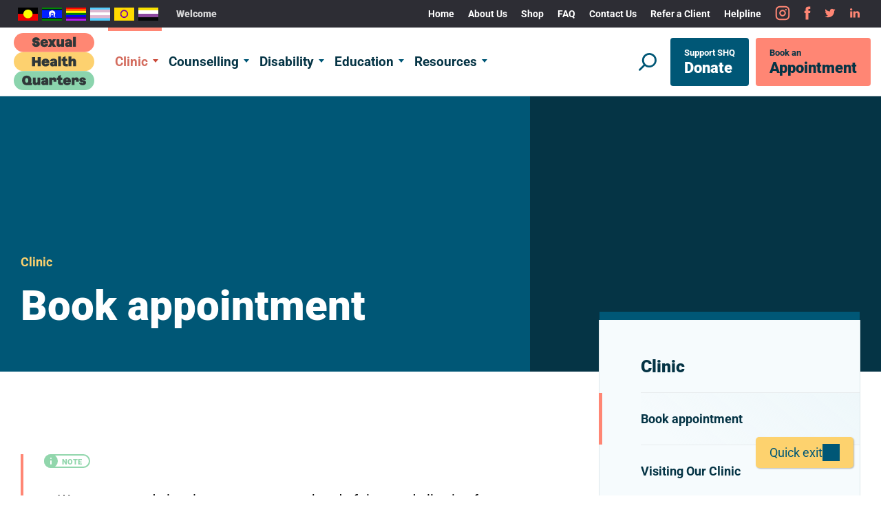

--- FILE ---
content_type: text/html; charset=UTF-8
request_url: https://shq.org.au/clinic/book-appointment/
body_size: 39116
content:
<!DOCTYPE html><html lang="en-AU" class="no-js"><head><meta
charset="UTF-8"><meta http-equiv="X-UA-Compatible" content="IE=edge"><meta name="viewport" content="width=device-width, initial-scale=1"> <script>window.addEventListener('DOMContentLoaded', function() {
                document.documentElement.classList.remove('no-js');
                document.documentElement.classList.add('js');
            });

            var prefersReducedMotion = window.matchMedia('(prefers-reduced-motion: reduce)');
            if (prefersReducedMotion.matches) {
                document.documentElement.classList.add('reduced-motion');
            }</script> <link data-optimized="1" rel="stylesheet"
href="https://shq.org.au/wp-content/litespeed/css/e94771ff6e5c10d955b1f629f82b238c.css?ver=66daa"
media="screen"><link data-optimized="1" rel="stylesheet"
href="https://shq.org.au/wp-content/litespeed/css/6bd65cac14393d59fddbd1e0e4a117d6.css?ver=090f7"
media="print"><meta name="theme-color" content="#1b1d1e"><link rel="shortcut icon"
href="https://shq.org.au/wp-content/themes/shq/img/favicon.ico"><link rel="apple-touch-icon"
href="https://shq.org.au/wp-content/themes/shq/img/apple-touch-icon.png"><link rel="apple-touch-icon" sizes="72x72"
href="https://shq.org.au/wp-content/themes/shq/img/apple-touch-icon-72x72.png"><link rel="apple-touch-icon" sizes="114x114"
href="https://shq.org.au/wp-content/themes/shq/img/apple-touch-icon-114x114.png"> <script>(function(w,d,s,l,i){w[l]=w[l]||[];w[l].push({'gtm.start':
        new Date().getTime(),event:'gtm.js'});var f=d.getElementsByTagName(s)[0],
        j=d.createElement(s),dl=l!='dataLayer'?'&l='+l:'';j.async=true;j.src=
        'https://www.googletagmanager.com/gtm.js?id='+i+dl;f.parentNode.insertBefore(j,f);
        })(window,document,'script','dataLayer','GTM-KCPVH9S');</script> 
 <script>!function(f,b,e,v,n,t,s)
          {if(f.fbq)return;n=f.fbq=function(){n.callMethod?
          n.callMethod.apply(n,arguments):n.queue.push(arguments)};
          if(!f._fbq)f._fbq=n;n.push=n;n.loaded=!0;n.version='2.0';
          n.queue=[];t=b.createElement(e);t.async=!0;
          t.src=v;s=b.getElementsByTagName(e)[0];
          s.parentNode.insertBefore(t,s)}(window, document,'script',
          'https://connect.facebook.net/en_US/fbevents.js');
          fbq('init', '1606026929746211');
          fbq('track', 'PageView');</script> <noscript><img height="1" width="1" style="display:none"
src=https://www.facebook.com/tr?id=1606026929746211&ev=PageView&noscript=1
/></noscript><meta name='robots' content='index, follow, max-image-preview:large, max-snippet:-1, max-video-preview:-1' /><title>Book appointment - Sexual Health Quarters</title><link rel="canonical" href="https://shq.org.au/clinic/book-appointment/" /><meta property="og:locale" content="en_US" /><meta property="og:type" content="article" /><meta property="og:title" content="Book appointment - Sexual Health Quarters" /><meta property="og:url" content="https://shq.org.au/clinic/book-appointment/" /><meta property="og:site_name" content="Sexual Health Quarters" /><meta property="article:publisher" content="https://www.facebook.com/SHQNorthbridge/" /><meta property="article:modified_time" content="2025-12-12T07:26:39+00:00" /><meta property="og:image" content="https://shq.org.au/wp-content/uploads/2024/05/yoast-site-image.png" /><meta property="og:image:width" content="500" /><meta property="og:image:height" content="500" /><meta property="og:image:type" content="image/png" /><meta name="twitter:card" content="summary_large_image" /><meta name="twitter:site" content="@shealthquarters" /> <script type="application/ld+json" class="yoast-schema-graph">{"@context":"https://schema.org","@graph":[{"@type":"WebPage","@id":"https://shq.org.au/clinic/book-appointment/","url":"https://shq.org.au/clinic/book-appointment/","name":"Book appointment - Sexual Health Quarters","isPartOf":{"@id":"https://shq.org.au/#website"},"datePublished":"2022-01-28T03:48:09+00:00","dateModified":"2025-12-12T07:26:39+00:00","breadcrumb":{"@id":"https://shq.org.au/clinic/book-appointment/#breadcrumb"},"inLanguage":"en-AU","potentialAction":[{"@type":"ReadAction","target":["https://shq.org.au/clinic/book-appointment/"]}]},{"@type":"BreadcrumbList","@id":"https://shq.org.au/clinic/book-appointment/#breadcrumb","itemListElement":[{"@type":"ListItem","position":1,"name":"Home","item":"https://shq.org.au/"},{"@type":"ListItem","position":2,"name":"Clinic","item":"https://shq.org.au/clinic/"},{"@type":"ListItem","position":3,"name":"Book appointment"}]},{"@type":"WebSite","@id":"https://shq.org.au/#website","url":"https://shq.org.au/","name":"Sexual Health Quarters","description":"Sexual health and relationship wellbeing for all.","publisher":{"@id":"https://shq.org.au/#organization"},"potentialAction":[{"@type":"SearchAction","target":{"@type":"EntryPoint","urlTemplate":"https://shq.org.au/?s={search_term_string}"},"query-input":{"@type":"PropertyValueSpecification","valueRequired":true,"valueName":"search_term_string"}}],"inLanguage":"en-AU"},{"@type":"Organization","@id":"https://shq.org.au/#organization","name":"Sexual Health Quarters","alternateName":"SHQ","url":"https://shq.org.au/","logo":{"@type":"ImageObject","inLanguage":"en-AU","@id":"https://shq.org.au/#/schema/logo/image/","url":"https://shq.org.au/wp-content/uploads/2023/06/Sexual-Health-Quarters-Logo-Master.png","contentUrl":"https://shq.org.au/wp-content/uploads/2023/06/Sexual-Health-Quarters-Logo-Master.png","width":717,"height":507,"caption":"Sexual Health Quarters"},"image":{"@id":"https://shq.org.au/#/schema/logo/image/"},"sameAs":["https://www.facebook.com/SHQNorthbridge/","https://x.com/shealthquarters","https://www.instagram.com/sexualhealthquarters/","https://www.linkedin.com/company/shq-sexual-health-quarters-/"]}]}</script> <link rel='dns-prefetch' href='//fonts.googleapis.com' /><style id='wp-img-auto-sizes-contain-inline-css' type='text/css'>img:is([sizes=auto i],[sizes^="auto," i]){contain-intrinsic-size:3000px 1500px}</style><link rel="stylesheet" href="https://shq.org.au/wp-content/plugins/litespeed-cache/assets/css/litespeed-dummy.css"><link data-optimized="1" rel="stylesheet" href="https://shq.org.au/wp-content/litespeed/css/5ba9c3eadb388d521483bc7c404ce3d1.css?ver=ce3d1"><style id='global-styles-inline-css' type='text/css'>:root{--wp--preset--aspect-ratio--square:1;--wp--preset--aspect-ratio--4-3:4/3;--wp--preset--aspect-ratio--3-4:3/4;--wp--preset--aspect-ratio--3-2:3/2;--wp--preset--aspect-ratio--2-3:2/3;--wp--preset--aspect-ratio--16-9:16/9;--wp--preset--aspect-ratio--9-16:9/16;--wp--preset--color--black:#000000;--wp--preset--color--cyan-bluish-gray:#abb8c3;--wp--preset--color--white:#ffffff;--wp--preset--color--pale-pink:#f78da7;--wp--preset--color--vivid-red:#cf2e2e;--wp--preset--color--luminous-vivid-orange:#ff6900;--wp--preset--color--luminous-vivid-amber:#fcb900;--wp--preset--color--light-green-cyan:#7bdcb5;--wp--preset--color--vivid-green-cyan:#00d084;--wp--preset--color--pale-cyan-blue:#8ed1fc;--wp--preset--color--vivid-cyan-blue:#0693e3;--wp--preset--color--vivid-purple:#9b51e0;--wp--preset--gradient--vivid-cyan-blue-to-vivid-purple:linear-gradient(135deg,rgb(6,147,227) 0%,rgb(155,81,224) 100%);--wp--preset--gradient--light-green-cyan-to-vivid-green-cyan:linear-gradient(135deg,rgb(122,220,180) 0%,rgb(0,208,130) 100%);--wp--preset--gradient--luminous-vivid-amber-to-luminous-vivid-orange:linear-gradient(135deg,rgb(252,185,0) 0%,rgb(255,105,0) 100%);--wp--preset--gradient--luminous-vivid-orange-to-vivid-red:linear-gradient(135deg,rgb(255,105,0) 0%,rgb(207,46,46) 100%);--wp--preset--gradient--very-light-gray-to-cyan-bluish-gray:linear-gradient(135deg,rgb(238,238,238) 0%,rgb(169,184,195) 100%);--wp--preset--gradient--cool-to-warm-spectrum:linear-gradient(135deg,rgb(74,234,220) 0%,rgb(151,120,209) 20%,rgb(207,42,186) 40%,rgb(238,44,130) 60%,rgb(251,105,98) 80%,rgb(254,248,76) 100%);--wp--preset--gradient--blush-light-purple:linear-gradient(135deg,rgb(255,206,236) 0%,rgb(152,150,240) 100%);--wp--preset--gradient--blush-bordeaux:linear-gradient(135deg,rgb(254,205,165) 0%,rgb(254,45,45) 50%,rgb(107,0,62) 100%);--wp--preset--gradient--luminous-dusk:linear-gradient(135deg,rgb(255,203,112) 0%,rgb(199,81,192) 50%,rgb(65,88,208) 100%);--wp--preset--gradient--pale-ocean:linear-gradient(135deg,rgb(255,245,203) 0%,rgb(182,227,212) 50%,rgb(51,167,181) 100%);--wp--preset--gradient--electric-grass:linear-gradient(135deg,rgb(202,248,128) 0%,rgb(113,206,126) 100%);--wp--preset--gradient--midnight:linear-gradient(135deg,rgb(2,3,129) 0%,rgb(40,116,252) 100%);--wp--preset--font-size--small:13px;--wp--preset--font-size--medium:20px;--wp--preset--font-size--large:36px;--wp--preset--font-size--x-large:42px;--wp--preset--spacing--20:0.44rem;--wp--preset--spacing--30:0.67rem;--wp--preset--spacing--40:1rem;--wp--preset--spacing--50:1.5rem;--wp--preset--spacing--60:2.25rem;--wp--preset--spacing--70:3.38rem;--wp--preset--spacing--80:5.06rem;--wp--preset--shadow--natural:6px 6px 9px rgba(0, 0, 0, 0.2);--wp--preset--shadow--deep:12px 12px 50px rgba(0, 0, 0, 0.4);--wp--preset--shadow--sharp:6px 6px 0px rgba(0, 0, 0, 0.2);--wp--preset--shadow--outlined:6px 6px 0px -3px rgb(255, 255, 255), 6px 6px rgb(0, 0, 0);--wp--preset--shadow--crisp:6px 6px 0px rgb(0, 0, 0)}:where(.is-layout-flex){gap:.5em}:where(.is-layout-grid){gap:.5em}body .is-layout-flex{display:flex}.is-layout-flex{flex-wrap:wrap;align-items:center}.is-layout-flex>:is(*,div){margin:0}body .is-layout-grid{display:grid}.is-layout-grid>:is(*,div){margin:0}:where(.wp-block-columns.is-layout-flex){gap:2em}:where(.wp-block-columns.is-layout-grid){gap:2em}:where(.wp-block-post-template.is-layout-flex){gap:1.25em}:where(.wp-block-post-template.is-layout-grid){gap:1.25em}.has-black-color{color:var(--wp--preset--color--black)!important}.has-cyan-bluish-gray-color{color:var(--wp--preset--color--cyan-bluish-gray)!important}.has-white-color{color:var(--wp--preset--color--white)!important}.has-pale-pink-color{color:var(--wp--preset--color--pale-pink)!important}.has-vivid-red-color{color:var(--wp--preset--color--vivid-red)!important}.has-luminous-vivid-orange-color{color:var(--wp--preset--color--luminous-vivid-orange)!important}.has-luminous-vivid-amber-color{color:var(--wp--preset--color--luminous-vivid-amber)!important}.has-light-green-cyan-color{color:var(--wp--preset--color--light-green-cyan)!important}.has-vivid-green-cyan-color{color:var(--wp--preset--color--vivid-green-cyan)!important}.has-pale-cyan-blue-color{color:var(--wp--preset--color--pale-cyan-blue)!important}.has-vivid-cyan-blue-color{color:var(--wp--preset--color--vivid-cyan-blue)!important}.has-vivid-purple-color{color:var(--wp--preset--color--vivid-purple)!important}.has-black-background-color{background-color:var(--wp--preset--color--black)!important}.has-cyan-bluish-gray-background-color{background-color:var(--wp--preset--color--cyan-bluish-gray)!important}.has-white-background-color{background-color:var(--wp--preset--color--white)!important}.has-pale-pink-background-color{background-color:var(--wp--preset--color--pale-pink)!important}.has-vivid-red-background-color{background-color:var(--wp--preset--color--vivid-red)!important}.has-luminous-vivid-orange-background-color{background-color:var(--wp--preset--color--luminous-vivid-orange)!important}.has-luminous-vivid-amber-background-color{background-color:var(--wp--preset--color--luminous-vivid-amber)!important}.has-light-green-cyan-background-color{background-color:var(--wp--preset--color--light-green-cyan)!important}.has-vivid-green-cyan-background-color{background-color:var(--wp--preset--color--vivid-green-cyan)!important}.has-pale-cyan-blue-background-color{background-color:var(--wp--preset--color--pale-cyan-blue)!important}.has-vivid-cyan-blue-background-color{background-color:var(--wp--preset--color--vivid-cyan-blue)!important}.has-vivid-purple-background-color{background-color:var(--wp--preset--color--vivid-purple)!important}.has-black-border-color{border-color:var(--wp--preset--color--black)!important}.has-cyan-bluish-gray-border-color{border-color:var(--wp--preset--color--cyan-bluish-gray)!important}.has-white-border-color{border-color:var(--wp--preset--color--white)!important}.has-pale-pink-border-color{border-color:var(--wp--preset--color--pale-pink)!important}.has-vivid-red-border-color{border-color:var(--wp--preset--color--vivid-red)!important}.has-luminous-vivid-orange-border-color{border-color:var(--wp--preset--color--luminous-vivid-orange)!important}.has-luminous-vivid-amber-border-color{border-color:var(--wp--preset--color--luminous-vivid-amber)!important}.has-light-green-cyan-border-color{border-color:var(--wp--preset--color--light-green-cyan)!important}.has-vivid-green-cyan-border-color{border-color:var(--wp--preset--color--vivid-green-cyan)!important}.has-pale-cyan-blue-border-color{border-color:var(--wp--preset--color--pale-cyan-blue)!important}.has-vivid-cyan-blue-border-color{border-color:var(--wp--preset--color--vivid-cyan-blue)!important}.has-vivid-purple-border-color{border-color:var(--wp--preset--color--vivid-purple)!important}.has-vivid-cyan-blue-to-vivid-purple-gradient-background{background:var(--wp--preset--gradient--vivid-cyan-blue-to-vivid-purple)!important}.has-light-green-cyan-to-vivid-green-cyan-gradient-background{background:var(--wp--preset--gradient--light-green-cyan-to-vivid-green-cyan)!important}.has-luminous-vivid-amber-to-luminous-vivid-orange-gradient-background{background:var(--wp--preset--gradient--luminous-vivid-amber-to-luminous-vivid-orange)!important}.has-luminous-vivid-orange-to-vivid-red-gradient-background{background:var(--wp--preset--gradient--luminous-vivid-orange-to-vivid-red)!important}.has-very-light-gray-to-cyan-bluish-gray-gradient-background{background:var(--wp--preset--gradient--very-light-gray-to-cyan-bluish-gray)!important}.has-cool-to-warm-spectrum-gradient-background{background:var(--wp--preset--gradient--cool-to-warm-spectrum)!important}.has-blush-light-purple-gradient-background{background:var(--wp--preset--gradient--blush-light-purple)!important}.has-blush-bordeaux-gradient-background{background:var(--wp--preset--gradient--blush-bordeaux)!important}.has-luminous-dusk-gradient-background{background:var(--wp--preset--gradient--luminous-dusk)!important}.has-pale-ocean-gradient-background{background:var(--wp--preset--gradient--pale-ocean)!important}.has-electric-grass-gradient-background{background:var(--wp--preset--gradient--electric-grass)!important}.has-midnight-gradient-background{background:var(--wp--preset--gradient--midnight)!important}.has-small-font-size{font-size:var(--wp--preset--font-size--small)!important}.has-medium-font-size{font-size:var(--wp--preset--font-size--medium)!important}.has-large-font-size{font-size:var(--wp--preset--font-size--large)!important}.has-x-large-font-size{font-size:var(--wp--preset--font-size--x-large)!important}</style><style id='classic-theme-styles-inline-css' type='text/css'>/*! This file is auto-generated */
.wp-block-button__link{color:#fff;background-color:#32373c;border-radius:9999px;box-shadow:none;text-decoration:none;padding:calc(.667em + 2px) calc(1.333em + 2px);font-size:1.125em}.wp-block-file__button{background:#32373c;color:#fff;text-decoration:none}</style><link data-optimized="1" rel="stylesheet" href="https://shq.org.au/wp-content/litespeed/css/a319a3aaec90378d2e3d078728c1c2a8.css?ver=1c2a8"> <script async src="https://www.googletagmanager.com/gtag/js?id=G-ZDCDXR1R3E"></script> <script>window.dataLayer = window.dataLayer || [];
			function gtag(){dataLayer.push(arguments);}
			gtag('js', new Date());
			gtag('config', 'G-ZDCDXR1R3E');</script> <style type="text/css" id="wp-custom-css">.gform_page_footer .button{display:inline!important;width:auto!important}</style> <script>(function(h,o,t,j,a,r){
                h.hj=h.hj||function(){(h.hj.q=h.hj.q||[]).push(arguments)};
                h._hjSettings={hjid:2481508,hjsv:6};
                a=o.getElementsByTagName('head')[0];
                r=o.createElement('script');r.async=1;
                r.src=t+h._hjSettings.hjid+j+h._hjSettings.hjsv;
                a.appendChild(r);
            })(window,document,'https://static.hotjar.com/c/hotjar-','.js?sv=');</script> </head><body class="wp-singular page page-id-4276 page-child parent-pageid-42 wp-theme-shq page-standard">
<noscript><iframe src="https://www.googletagmanager.com/ns.html?id=GTM-KCPVH9S"
height="0" width="0" style="display:none;visibility:hidden"></iframe></noscript>
<a href="http://www.bom.gov.au/" class="quick-exit-link">Quick exit</a><div class="container-page"><div class="container-outer"><a class="skip-to-link" href="#skip-to-content">Skip to Content</a>
<a class="skip-to-link" href="#skip-to-navigation">Skip to Navigation</a><header class="header-main"><div class="header-main__primary mainheader">
<a class="mainheader__logo" href="/">
<svg width="117" height="83" viewBox="0 0 117 83" fill="none" xmlns="http://www.w3.org/2000/svg">
<g clip-path="url(#clip0_1_6)">
<path d="M103.25 0H13.7503C6.15622 0 0 6.18829 0 13.8219V13.8288C0 21.4624 6.15622 27.6507 13.7503 27.6507H103.25C110.844 27.6507 117 21.4624 117 13.8288V13.8219C117 6.18829 110.844 0 103.25 0Z" fill="#FF8773"/>
<path d="M103.25 27.6644H13.7503C6.15622 27.6644 0 33.8527 0 41.4863V41.4932C0 49.1268 6.15622 55.3151 13.7503 55.3151H103.25C110.844 55.3151 117 49.1268 117 41.4932V41.4863C117 33.8527 110.844 27.6644 103.25 27.6644Z" fill="#FDD16F"/>
<path d="M103.25 55.3493H13.7503C6.15622 55.3493 0 61.5376 0 69.1712V69.1781C0 76.8117 6.15622 83 13.7503 83H103.25C110.844 83 117 76.8117 117 69.1781V69.1712C117 61.5376 110.844 55.3493 103.25 55.3493Z" fill="#8BD4AD"/>
<path d="M31.9524 9.8601C32.1083 9.80855 32.2716 9.78313 32.4357 9.78483C32.6442 9.78053 32.8511 9.8226 33.0415 9.908C33.2104 9.98885 33.3523 10.1172 33.45 10.2775C33.5563 10.4473 33.6107 10.6448 33.6065 10.8454H37.8405C37.8358 9.97665 37.5855 9.12712 37.119 8.39579C36.653 7.69158 35.9964 7.13602 35.2266 6.79464C34.326 6.4078 33.3536 6.21883 32.3744 6.2404C31.3995 6.21923 30.4308 6.40093 29.5291 6.77411C28.7639 7.0868 28.1124 7.62755 27.6621 8.32361C27.2118 9.01966 26.9844 9.83765 27.0105 10.6675C26.9622 11.4811 27.185 12.2876 27.6435 12.9598C28.0248 13.481 28.5401 13.8879 29.1343 14.1367C29.8321 14.4043 30.5519 14.6104 31.2853 14.7525C31.7822 14.8552 32.1566 14.9441 32.4153 15.0262C32.6472 15.0875 32.8647 15.1945 33.0551 15.341C33.1372 15.4061 33.2032 15.4894 33.248 15.5843C33.2929 15.6793 33.3154 15.7833 33.3138 15.8884C33.3158 16.024 33.2727 16.1565 33.1913 16.2647C33.1002 16.3818 32.9772 16.4698 32.8373 16.5179C32.6643 16.5778 32.4825 16.6079 32.2996 16.6068C32.0292 16.6155 31.7613 16.5518 31.5236 16.4221C31.3204 16.3094 31.1672 16.1236 31.0947 15.9021C31.011 15.6435 30.9969 15.3673 31.0539 15.1015H26.7994C26.781 16.0388 27.0163 16.9636 27.4801 17.7769C27.9252 18.5399 28.5864 19.1521 29.3793 19.5354C30.2807 19.9634 31.2689 20.1743 32.2655 20.1513C33.2808 20.1716 34.2898 19.9878 35.2334 19.6107C36.0154 19.2985 36.6913 18.7664 37.1802 18.078C37.6413 17.3946 37.8792 16.5839 37.8609 15.7584C37.9125 14.8669 37.6735 13.9829 37.1802 13.2403C36.7865 12.6854 36.2467 12.2518 35.6214 11.9881C34.9044 11.7166 34.1637 11.5128 33.4091 11.3791C32.9735 11.2902 32.6331 11.2149 32.3813 11.1397C32.1621 11.0859 31.956 10.9881 31.7754 10.8523C31.703 10.797 31.6444 10.7256 31.6043 10.6437C31.5641 10.5617 31.5434 10.4715 31.544 10.3801C31.5449 10.2681 31.5833 10.1597 31.6529 10.0722C31.7331 9.97702 31.8362 9.90399 31.9524 9.8601Z" fill="#2F3738"/>
<path d="M45.8388 16.1005C45.8108 16.2616 45.7262 16.4072 45.6006 16.5111C45.4547 16.6293 45.2886 16.7197 45.1105 16.7779C44.9125 16.8417 44.7058 16.8741 44.4978 16.8737C44.1311 16.8907 43.7666 16.8079 43.4427 16.6342C43.1764 16.4771 42.9684 16.2369 42.8505 15.95C42.7728 15.7549 42.7224 15.5499 42.7008 15.341H49.9231C50.057 14.1813 49.9051 13.0064 49.4806 11.9197C49.1056 10.9792 48.4367 10.1868 47.5746 9.66166C46.6167 9.11132 45.5257 8.83893 44.423 8.87478C43.3573 8.84799 42.3012 9.08286 41.3462 9.55903C40.4795 9.98514 39.7659 10.6714 39.304 11.5228C38.8428 12.4575 38.6028 13.4868 38.6028 14.5301C38.6028 15.5735 38.8428 16.6027 39.304 17.5374C39.7589 18.3775 40.4536 19.0615 41.2985 19.5012C42.2403 19.9735 43.2823 20.2083 44.3345 20.1855C45.2876 20.2029 46.2352 20.0356 47.1254 19.6928C47.8837 19.4054 48.5513 18.9186 49.0586 18.2833C49.5449 17.669 49.8302 16.9185 49.8754 16.1347L45.8388 16.1005ZM43.4019 12.036C43.7238 11.8154 44.1088 11.7072 44.4978 11.7281C44.7123 11.7248 44.9238 11.7791 45.1105 11.8855C45.2907 11.9878 45.4428 12.1336 45.5529 12.3097C45.6675 12.4878 45.7333 12.6932 45.7435 12.905H42.8505C42.9411 12.5653 43.1336 12.2618 43.4019 12.036Z" fill="#2F3738"/>
<path d="M61.2705 9.07321H56.8391L56.1924 10.2296L55.5934 11.8855L54.9467 10.1885L54.3136 9.07321H49.7461L53.0271 14.4446L49.6508 19.9186H54.2524L55.0012 18.6117L55.5798 16.99L56.1107 18.6117L56.8391 19.9186H61.4202L58.0848 14.4446L61.2705 9.07321Z" fill="#2F3738"/>
<path d="M68.9352 15.5394L68.554 15.9431C68.3504 16.1414 68.1215 16.3117 67.8733 16.4495C67.6644 16.5633 67.4303 16.6221 67.1926 16.6205C67.0117 16.6271 66.8333 16.5769 66.6821 16.4768C66.5505 16.3781 66.4511 16.2424 66.3962 16.0868C66.3382 15.8915 66.3106 15.6884 66.3145 15.4847V9.07321H62.169V16.0252C62.1491 16.7833 62.2906 17.5369 62.5843 18.2354C62.847 18.8279 63.2873 19.323 63.8436 19.6518C64.4682 19.9967 65.1734 20.1669 65.8857 20.1444C66.3489 20.1464 66.8091 20.0701 67.2471 19.9186C67.6954 19.767 68.1128 19.5352 68.4792 19.2344C68.6289 19.1112 68.7787 18.9607 68.9216 18.817L68.9965 19.9255H73.0467V9.07321H68.9012L68.9352 15.5394Z" fill="#2F3738"/>
<path d="M82.2499 9.34006C81.4006 8.99515 80.4904 8.82753 79.5747 8.84739C78.6297 8.82407 77.6884 8.9748 76.7974 9.29215C76.0819 9.53817 75.4498 9.98159 74.9731 10.5717C74.5346 11.1484 74.27 11.8395 74.2107 12.5629H78.2405C78.2731 12.3936 78.3353 12.2314 78.4243 12.0839C78.5145 11.9492 78.6424 11.8445 78.7919 11.7828C79.1913 11.6463 79.6245 11.6463 80.024 11.7828C80.1828 11.8512 80.3179 11.9655 80.412 12.1113C80.5025 12.2741 80.5472 12.4586 80.5413 12.645V13.1993H78.9212C78.1009 13.1764 77.2849 13.3255 76.5251 13.6372C75.9013 13.8881 75.3707 14.3282 75.0072 14.8962C74.6545 15.4889 74.4752 16.1695 74.4898 16.86C74.477 17.4708 74.635 18.073 74.9459 18.598C75.2401 19.0924 75.6671 19.4933 76.178 19.7544C76.7189 20.0257 77.3161 20.1641 77.9206 20.1581C78.3699 20.1654 78.8176 20.1031 79.248 19.9734C79.6147 19.8586 79.9565 19.6751 80.2554 19.4328C80.3749 19.3298 80.4865 19.2177 80.589 19.0975L80.6434 19.9255H84.6936V12.9255C84.7115 12.1519 84.4903 11.3917 84.0606 10.7496C83.61 10.1091 82.9796 9.61831 82.2499 9.34006ZM80.0104 16.8668C79.7106 17.0005 79.3852 17.0659 79.0574 17.0584C78.9021 17.0614 78.7475 17.0359 78.6013 16.9832C78.4885 16.9435 78.3909 16.8693 78.3222 16.771C78.258 16.6665 78.2271 16.5448 78.2337 16.4221C78.2345 16.3154 78.2651 16.211 78.3222 16.121C78.3861 16.0198 78.4753 15.9372 78.5809 15.8815C78.7182 15.8133 78.8702 15.7804 79.0233 15.7857H80.5141V16.47C80.3774 16.638 80.2053 16.7735 80.0104 16.8668Z" fill="#2F3738"/>
<path d="M86.0755 5.65878V8.97741V16.6068V19.9186H90.2142V16.6068V5.65878H86.0755Z" fill="#2F3638"/>
<path d="M34.8726 39.6594H30.945V34.8833H26.5544V48.3289H30.945V43.2038H34.8726V48.3289H39.2836V34.8833H34.8726V39.6594Z" fill="#2F3738"/>
<path d="M49.4125 38.0377C48.4546 37.4873 47.3636 37.2149 46.2609 37.2508C45.1953 37.2248 44.1393 37.4596 43.1841 37.935C42.3215 38.367 41.6094 39.0517 41.142 39.8988C40.6862 40.8352 40.4493 41.8637 40.4493 42.9061C40.4493 43.9485 40.6862 44.9771 41.142 45.9134C41.5968 46.7535 42.2915 47.4375 43.1364 47.8772C44.0795 48.3527 45.1245 48.5877 46.1792 48.5615C47.1301 48.5783 48.0753 48.4111 48.9633 48.0688C49.7208 47.7797 50.3897 47.2961 50.9033 46.6661C51.3826 46.0483 51.6649 45.2994 51.7133 44.5176H47.6291C47.6031 44.6775 47.518 44.8217 47.3908 44.9213C47.2475 45.0432 47.0807 45.1341 46.9007 45.1881C46.7036 45.2554 46.4963 45.2878 46.2881 45.2839C45.9214 45.3009 45.5569 45.2181 45.233 45.0444C44.967 44.887 44.7591 44.6468 44.6408 44.3602C44.5694 44.1631 44.5192 43.959 44.491 43.7512H51.761C51.8941 42.5916 51.7422 41.4168 51.3185 40.3299C50.9498 39.3768 50.2803 38.5716 49.4125 38.0377ZM44.6952 41.3289C44.7824 40.9838 44.9753 40.675 45.2466 40.4462C45.5659 40.2256 45.9489 40.1174 46.3358 40.1383C46.5503 40.135 46.7618 40.1893 46.9484 40.2957C47.1285 40.3982 47.2805 40.5439 47.3908 40.7199C47.5054 40.898 47.5712 41.1034 47.5814 41.3153L44.6952 41.3289Z" fill="#2F3738"/>
<path d="M60.6306 37.7434C59.7814 37.3985 58.8712 37.2309 57.9554 37.2508C57.0084 37.2309 56.0655 37.3815 55.1713 37.6955C54.4596 37.9453 53.8306 38.3882 53.3539 38.9751C52.9142 39.5517 52.6474 40.2425 52.5846 40.9663H56.594C56.6205 40.7953 56.6832 40.6319 56.7778 40.4873C56.8668 40.3542 56.9921 40.2497 57.1386 40.1862C57.3386 40.111 57.5514 40.0762 57.7648 40.0836C57.9737 40.0784 58.1816 40.1133 58.3775 40.1862C58.5343 40.255 58.667 40.3694 58.7587 40.5147C58.8513 40.6769 58.8983 40.8614 58.8948 41.0484V41.6026H57.2611C56.4411 41.5839 55.6259 41.7329 54.865 42.0406C54.2455 42.2958 53.7183 42.735 53.3539 43.2996C52.9981 43.891 52.8185 44.5725 52.8365 45.2634C52.8238 45.8733 52.9793 46.4749 53.2858 47.0014C53.5826 47.4961 54.012 47.8968 54.5247 48.1578C55.0653 48.4299 55.6627 48.5683 56.2673 48.5615C56.7143 48.5688 57.1598 48.5065 57.5879 48.3767C57.9558 48.265 58.2982 48.0813 58.5953 47.8362C58.7154 47.7339 58.8291 47.6242 58.9357 47.5077L58.9901 48.3289H63.0335V41.3358C63.0513 40.5621 62.8302 39.8019 62.4005 39.1598C61.9572 38.5275 61.343 38.036 60.6306 37.7434ZM58.3843 45.3044C58.0869 45.438 57.7637 45.5034 57.4381 45.496C57.2803 45.5024 57.1229 45.4768 56.9752 45.4208C56.8635 45.3792 56.7664 45.3054 56.6961 45.2087C56.6385 45.1017 56.6103 44.9812 56.6144 44.8597C56.6151 44.756 56.6433 44.6545 56.6961 44.5655C56.7614 44.4636 56.8501 44.3791 56.9548 44.3191C57.0924 44.2517 57.2442 44.2188 57.3973 44.2233H58.8948V44.9076C58.7555 45.0758 58.5812 45.2112 58.3843 45.3044Z" fill="#2F3738"/>
<path d="M64.4494 37.3876V45.0171V48.3288H68.5949V45.0171V34.0758H64.4494V37.3876Z" fill="#2F3738"/>
<path d="M76.9336 45.0171C76.5989 45.0249 76.2641 45.0043 75.9329 44.9555C75.8306 44.9413 75.7322 44.9068 75.6434 44.8539C75.5546 44.8011 75.4771 44.7309 75.4156 44.6476C75.2665 44.4064 75.1996 44.123 75.225 43.8402V40.8157H77.5054V37.504H75.225V33.7269L71.1407 35.3828V37.504H69.4934V40.8157H71.1407V44.237C71.113 45.0442 71.2911 45.845 71.6581 46.5635C71.9837 47.1635 72.4918 47.643 73.108 47.932C73.7959 48.2446 74.5452 48.3966 75.2999 48.3767H78.5809V45.065H76.954L76.9336 45.0171Z" fill="#2F3738"/>
<path d="M90.0236 39.1598C89.7628 38.5661 89.322 38.0704 88.7642 37.7434C88.1397 37.3985 87.4344 37.2284 86.7221 37.2508C86.2596 37.2498 85.7999 37.3238 85.3607 37.4697C84.9137 37.6244 84.4968 37.8559 84.1286 38.154C83.9814 38.279 83.8405 38.4115 83.7066 38.5509V34.0485H79.5679V48.3425H83.6862V41.8763C83.8223 41.719 83.9516 41.5889 84.0674 41.4726C84.2691 41.2721 84.4984 41.1016 84.7481 40.9663C84.9568 40.8512 85.1907 40.79 85.4288 40.7884C85.6097 40.7818 85.7881 40.832 85.9393 40.9321C86.0711 41.0335 86.1705 41.1714 86.2252 41.3289C86.2853 41.5215 86.3151 41.7224 86.3137 41.9242V48.3425H90.4524V41.3768C90.4691 40.6155 90.3228 39.8594 90.0236 39.1598Z" fill="#2F3738"/>
<path d="M24.3489 72.832C24.627 72.4794 24.856 72.0904 25.0296 71.6756C25.2276 71.2044 25.3759 70.7136 25.4721 70.2113C25.5731 69.6837 25.6233 69.1475 25.6218 68.6101C25.6527 67.3621 25.3694 66.1264 24.7982 65.0178C24.2668 64.0127 23.4459 63.1923 22.4429 62.664C21.3262 62.0951 20.0868 61.813 18.8352 61.8429C17.5786 61.8163 16.3355 62.1081 15.2206 62.6913C14.2088 63.2415 13.3856 64.0857 12.8586 65.1136C12.3208 66.268 12.0421 67.5271 12.0421 68.8017C12.0421 70.0764 12.3208 71.3355 12.8586 72.4899C13.3786 73.5114 14.1889 74.3545 15.1866 74.9121C16.2772 75.4948 17.4982 75.787 18.7331 75.7606H26.0371L27.4393 72.1751L26.2481 72.3462L24.3489 72.832ZM20.8501 70.615C20.7018 71.0776 20.4255 71.4882 20.0536 71.7988C19.7055 72.0753 19.272 72.2206 18.8284 72.2093C18.3851 72.2183 17.9524 72.0733 17.6031 71.7988C17.2314 71.4866 16.9533 71.0768 16.7999 70.615C16.4187 69.4365 16.4187 68.1669 16.7999 66.9885C16.9549 66.5275 17.2327 66.1181 17.6031 65.8047C17.9524 65.5302 18.3851 65.3852 18.8284 65.3942C19.272 65.3829 19.7055 65.5282 20.0536 65.8047C20.4239 66.1168 20.6998 66.5268 20.8501 66.9885C21.2221 68.1684 21.2221 69.4351 20.8501 70.615Z" fill="#2F3738"/>
<path d="M34.4506 71.1487C34.3145 71.2992 34.1851 71.4361 34.0694 71.5456C33.8676 71.748 33.6385 71.9208 33.3887 72.0588C33.1794 72.1718 32.9455 72.2306 32.708 72.2298C32.5271 72.2364 32.3486 72.1862 32.1974 72.0862C32.0642 71.9862 31.9645 71.8477 31.9116 71.6893C31.853 71.4965 31.8254 71.2955 31.8299 71.094V64.6757H27.6844V71.6072C27.6656 72.368 27.8095 73.124 28.1064 73.8241C28.3672 74.4179 28.8079 74.9136 29.3657 75.2406C29.9903 75.5855 30.6955 75.7556 31.4078 75.7332C31.871 75.7352 32.3312 75.6589 32.7693 75.5074C33.2173 75.3552 33.6346 75.1235 34.0013 74.8232C34.157 74.6955 34.3048 74.5584 34.4438 74.4126L34.5187 75.5211H38.5689V64.6757H34.4234L34.4506 71.1487Z" fill="#2F3738"/>
<path d="M47.7652 64.9357C46.9146 64.5964 46.0051 64.4312 45.09 64.4499C44.1457 64.4278 43.2051 64.5761 42.3128 64.8878C41.5978 65.1383 40.9662 65.5837 40.4885 66.1742C40.0489 66.7503 39.7842 67.4417 39.7261 68.1654H43.7286C43.7612 67.996 43.8235 67.8339 43.9124 67.6864C44.0007 67.5499 44.1292 67.4447 44.28 67.3853C44.4775 67.3094 44.6882 67.2745 44.8994 67.2827C45.1084 67.2763 45.3165 67.3112 45.5121 67.3853C45.6736 67.4494 45.8098 67.5647 45.9001 67.7138C45.9904 67.8742 46.0352 68.0564 46.0294 68.2406V68.8017H44.4025C43.583 68.7802 42.7677 68.9269 42.0064 69.2328C41.3835 69.4887 40.8537 69.9305 40.4885 70.4987C40.1348 71.091 39.9554 71.7719 39.9711 72.4625C39.9583 73.0733 40.1164 73.6755 40.4272 74.2005C40.7214 74.6949 41.1485 75.0957 41.6593 75.3569C42.2002 75.6282 42.7974 75.7666 43.4019 75.7606C43.8512 75.7679 44.2989 75.7055 44.7293 75.5758C45.096 75.461 45.4378 75.2776 45.7367 75.0353C45.8563 74.9322 45.9678 74.8201 46.0703 74.7L46.1247 75.5279H50.1681V68.5349C50.1841 67.7603 49.9657 66.9991 49.5419 66.3521C49.0973 65.7182 48.4805 65.2265 47.7652 64.9357ZM45.5257 72.5035C45.226 72.6372 44.9005 72.7026 44.5727 72.6951C44.4174 72.6981 44.2629 72.6726 44.1166 72.6199C44.0038 72.5802 43.9062 72.506 43.8375 72.4077C43.7733 72.3032 43.7424 72.1814 43.7491 72.0588C43.7487 71.9519 43.7794 71.8472 43.8375 71.7577C43.9014 71.6565 43.9906 71.5739 44.0962 71.5182C44.2335 71.45 44.3856 71.4171 44.5387 71.4224L46.0294 71.3882V72.0725C45.8965 72.2529 45.7241 72.4004 45.5257 72.5035Z" fill="#2F3738"/>
<path d="M60.406 64.9562C59.7633 64.593 59.0324 64.4176 58.2958 64.4499C57.8595 64.4389 57.4257 64.5205 57.0229 64.6894C56.6562 64.857 56.322 65.0886 56.0358 65.3736C55.9269 65.4831 55.8044 65.6131 55.6887 65.75L55.6138 64.6962H51.5704V75.5485H55.7091V68.8017C55.784 68.6991 55.8657 68.6033 55.9337 68.5212C56.0826 68.3395 56.2568 68.1805 56.4511 68.049C56.5959 67.951 56.7665 67.8986 56.9412 67.8985C57.0745 67.8846 57.209 67.9087 57.3294 67.968C57.4498 68.0273 57.5511 68.1194 57.6219 68.2338C57.7763 68.5405 57.8468 68.8829 57.8261 69.226V70.7861H61.9648V69.226C61.994 68.3124 61.8674 67.4006 61.5904 66.53C61.3881 65.8837 60.9696 65.3277 60.406 64.9562Z" fill="#2F3738"/>
<path d="M69.9359 72.2093C69.6014 72.2186 69.2667 72.2003 68.9352 72.1546C68.7306 72.1205 68.5461 72.0107 68.4179 71.8467C68.2728 71.6038 68.2062 71.3217 68.2273 71.0393V67.9943H70.5077V64.6757H68.2273V60.8986L64.1431 62.5613V64.6757H62.4889V67.9943H64.1431V71.3814C64.1123 72.191 64.2905 72.9948 64.6604 73.7147C64.9835 74.3142 65.4893 74.7938 66.1035 75.0832C66.7946 75.3932 67.5456 75.5451 68.3022 75.528H71.5764V72.2093H69.9359Z" fill="#2F3738"/>
<path d="M80.657 65.2368C79.6994 64.6858 78.6082 64.4133 77.5054 64.4499C76.4397 64.4239 75.3838 64.6587 74.4285 65.1341C73.5659 65.5661 72.8539 66.2508 72.3864 67.0979C71.9103 68.0301 71.6761 69.0681 71.7057 70.1155C71.6781 71.154 71.9122 72.1826 72.3864 73.1057C72.8425 73.9465 73.5367 74.6324 74.3809 75.0763C75.3251 75.5486 76.3693 75.7835 77.4237 75.7606C78.3746 75.7781 79.3199 75.6108 80.2078 75.2679C80.9668 74.9783 81.6361 74.492 82.1478 73.8584C82.6282 73.2413 82.9106 72.492 82.9578 71.7098H78.8736C78.8503 71.8707 78.7646 72.0158 78.6353 72.1135C78.4917 72.2367 78.3251 72.3297 78.1452 72.3872C77.9472 72.4511 77.7405 72.4834 77.5326 72.483C77.1661 72.497 76.8024 72.4144 76.4775 72.2435C76.2127 72.0846 76.0053 71.8449 75.8853 71.5593C75.8139 71.3622 75.7636 71.1581 75.7355 70.9503H83.0055C83.1415 69.7912 82.9919 68.6163 82.5698 67.529C82.1963 66.5767 81.525 65.7722 80.657 65.2368ZM75.9397 68.528C76.0251 68.1822 76.2183 67.8729 76.4911 67.6453C76.8104 67.4247 77.1933 67.3165 77.5802 67.3374C77.7947 67.3341 78.0062 67.3884 78.1929 67.4948C78.3727 67.5947 78.5247 67.7382 78.6353 67.9122C78.752 68.0918 78.8178 68.3 78.8259 68.5143L75.9397 68.528Z" fill="#2F3738"/>
<path d="M92.9915 64.9562C92.3513 64.5929 91.6225 64.4175 90.8881 64.4499C90.4494 64.4381 90.0133 64.5197 89.6083 64.6894C89.2425 64.8584 88.9085 65.0899 88.6213 65.3736C88.5124 65.4831 88.3967 65.6131 88.2741 65.75L88.1993 64.6962H84.1559V75.5485H88.3014V68.8017L88.5192 68.5212C88.6681 68.3395 88.8423 68.1805 89.0365 68.049C89.1814 67.951 89.352 67.8986 89.5266 67.8985C89.6598 67.8862 89.7937 67.911 89.9138 67.9701C90.0339 68.0293 90.1354 68.1205 90.2073 68.2338C90.3562 68.5422 90.4241 68.8837 90.4048 69.226V70.7861H94.5775V69.226C94.6028 68.3126 94.4763 67.4015 94.2031 66.53C93.9908 65.8812 93.563 65.3255 92.9915 64.9562Z" fill="#2F3738"/>
<path d="M104.352 69.9855C103.968 69.5284 103.467 69.1853 102.903 68.9933C102.235 68.7857 101.552 68.6324 100.86 68.5349L100.016 68.3775C99.8027 68.3465 99.597 68.2745 99.4105 68.1654C99.3598 68.1341 99.3163 68.0922 99.2831 68.0425C99.2498 67.9928 99.2276 67.9365 99.2179 67.8775C99.2083 67.8184 99.2113 67.758 99.2269 67.7002C99.2425 67.6424 99.2703 67.5887 99.3084 67.5427C99.3755 67.4517 99.4679 67.3827 99.5739 67.3443C99.7033 67.3012 99.8391 67.2803 99.9755 67.2827C100.242 67.2722 100.505 67.3491 100.724 67.5016C100.822 67.5696 100.905 67.6568 100.968 67.758C101.031 67.8591 101.073 67.9721 101.092 68.0901H104.734C104.721 67.4027 104.503 66.7351 104.107 66.1742C103.697 65.607 103.135 65.1681 102.487 64.9083C101.709 64.5958 100.875 64.4445 100.037 64.4636C99.1708 64.4458 98.3099 64.6017 97.5045 64.922C96.8492 65.1788 96.2802 65.6179 95.864 66.1879C95.485 66.7482 95.2877 67.4126 95.299 68.0901C95.2579 68.7736 95.4687 69.4484 95.8912 69.9855C96.2545 70.4199 96.7236 70.7523 97.2527 70.9503C97.9047 71.1681 98.5712 71.3396 99.2471 71.4635C99.6692 71.5387 99.9959 71.6072 100.234 71.6756C100.44 71.7234 100.636 71.8068 100.813 71.9219C100.88 71.9655 100.935 72.0253 100.973 72.0958C101.011 72.1664 101.031 72.2454 101.031 72.3256C101.034 72.447 100.99 72.5649 100.908 72.6541C100.811 72.7524 100.692 72.8252 100.561 72.8662C100.397 72.9238 100.224 72.9516 100.05 72.9483C99.7938 72.9529 99.5382 72.9136 99.2948 72.832C99.1059 72.7675 98.9402 72.6485 98.8183 72.4899C98.7073 72.3381 98.6564 72.1503 98.6753 71.963H95.0336C95.0121 72.7 95.2374 73.4228 95.6734 74.0157C96.1383 74.6155 96.7642 75.0691 97.4773 75.3227C98.3366 75.6451 99.249 75.8007 100.166 75.7811C101.039 75.8035 101.907 75.6475 102.719 75.3227C103.384 75.0629 103.957 74.6104 104.366 74.0226C104.755 73.431 104.955 72.7337 104.938 72.0246C104.997 71.2958 104.788 70.5707 104.352 69.9855Z" fill="#2F3738"/>
</g>
<defs>
<clipPath id="clip0_1_6">
<rect width="117" height="83" fill="white"/>
</clipPath>
</defs>
</svg>
<span class="hidden">Sexual Health Quarters</span>
</a><div class="mainheader__content"><nav id="skip-to-navigation" class="mainheader__nav"><h2 class="hidden">Header Navigation</h2><ul class="mainmenu"><li id="menu-item-68" class="menu-item menu-item-type-post_type menu-item-object-page current-page-ancestor current-menu-ancestor current-menu-parent current-page-parent current_page_parent current_page_ancestor menu-item-has-children menu-item-68"><a href="https://shq.org.au/clinic/">Clinic</a><ul class="sub-menu"><li id="menu-item-4512" class="menu-item menu-item-type-post_type menu-item-object-page current-menu-item page_item page-item-4276 current_page_item menu-item-4512"><a href="https://shq.org.au/clinic/book-appointment/">Book appointment</a></li><li id="menu-item-75" class="menu-item-has-children menu-item menu-item-type-post_type menu-item-object-page menu-item-has-children menu-item-75"><a href="https://shq.org.au/clinic/visiting-our-clinic/">Visiting Our Clinic</a><ul class="sub-menu"><li id="menu-item-1204" class="menu-item menu-item-type-post_type menu-item-object-page menu-item-1204"><a href="https://shq.org.au/clinic/visiting-our-clinic/clinic-appointment-information/">Appointment Information</a></li><li id="menu-item-6740" class="menu-item menu-item-type-post_type menu-item-object-page menu-item-6740"><a href="https://shq.org.au/clinic/visiting-our-clinic/sti-clinic/">STI Same Day Clinic</a></li><li id="menu-item-945" class="menu-item menu-item-type-post_type menu-item-object-page menu-item-945"><a href="https://shq.org.au/clinic/visiting-our-clinic/opening-hours/">Opening Hours</a></li><li id="menu-item-8067" class="menu-item menu-item-type-post_type menu-item-object-page menu-item-8067"><a href="https://shq.org.au/clinic/visiting-our-clinic/clinic-costs/">Clinic Costs</a></li><li id="menu-item-7007" class="menu-item menu-item-type-post_type menu-item-object-page menu-item-7007"><a href="https://shq.org.au/location/">Location</a></li><li id="menu-item-6281" class="menu-item menu-item-type-post_type menu-item-object-page menu-item-6281"><a href="https://shq.org.au/clinic/outreach-services-rockingham/">Rockingham Sexual Health Quarters Clinic</a></li></ul></li><li id="menu-item-7911" class="menu-item menu-item-type-post_type menu-item-object-page menu-item-has-children menu-item-7911"><a href="https://shq.org.au/clinical-services/">Clinical Services</a><ul class="sub-menu"><li id="menu-item-7664" class="menu-item menu-item-type-post_type menu-item-object-page menu-item-7664"><a href="https://shq.org.au/clinic/cervical-screening/">Cervical Screening</a></li><li id="menu-item-74" class="menu-item menu-item-type-post_type menu-item-object-page menu-item-74"><a href="https://shq.org.au/clinic/contraception/">Contraception</a></li><li id="menu-item-7665" class="menu-item menu-item-type-post_type menu-item-object-page menu-item-7665"><a href="https://shq.org.au/clinic/gender-affirming-health-service/">Gender Affirming Health Service</a></li><li id="menu-item-7913" class="menu-item menu-item-type-post_type menu-item-object-page menu-item-7913"><a href="https://shq.org.au/clinic/unintended-pregnancy/medical-abortion/">Medical Abortion</a></li><li id="menu-item-8020" class="menu-item menu-item-type-post_type menu-item-object-page menu-item-8020"><a href="https://shq.org.au/clinic/menopause/">Menopause</a></li><li id="menu-item-5053" class="menu-item menu-item-type-post_type menu-item-object-post menu-item-5053"><a href="https://shq.org.au/2022/11/monkeypox-vaccine-available-at-sexual-health-quarters/">Monkeypox Vaccine</a></li><li id="menu-item-69" class="menu-item menu-item-type-post_type menu-item-object-page menu-item-69"><a href="https://shq.org.au/clinic/prep-and-doxy-pep/">PrEP and Doxy-PEP</a></li><li id="menu-item-71" class="menu-item menu-item-type-post_type menu-item-object-page menu-item-71"><a href="https://shq.org.au/clinic/sti-testing-treatment/">STI Testing &#038; Treatment</a></li><li id="menu-item-7912" class="menu-item menu-item-type-post_type menu-item-object-page menu-item-7912"><a href="https://shq.org.au/clinic/unintended-pregnancy/">Unintended Pregnancy</a></li></ul></li><li id="menu-item-70" class="menu-item-has-children menu-item menu-item-type-post_type menu-item-object-page menu-item-has-children menu-item-70"><a href="https://shq.org.au/clinic/unintended-pregnancy/">Unintended Pregnancy</a><ul class="sub-menu"><li id="menu-item-2517" class="menu-item menu-item-type-post_type menu-item-object-page menu-item-2517"><a href="https://shq.org.au/clinic/unintended-pregnancy/medical-abortion/">Medical Abortion</a></li></ul></li><li id="menu-item-1210" class="menu-item-has-children menu-item menu-item-type-post_type menu-item-object-page menu-item-has-children menu-item-1210"><a href="https://shq.org.au/clinic/information-for-professionals/">Information for Professionals</a><ul class="sub-menu"><li id="menu-item-7894" class="menu-item menu-item-type-post_type menu-item-object-page menu-item-7894"><a href="https://shq.org.au/clinic/information-for-professionals/referring-a-client/">Refer a client</a></li><li id="menu-item-1233" class="menu-item menu-item-type-post_type menu-item-object-page menu-item-1233"><a href="https://shq.org.au/clinic/information-for-professionals/iud-information-for-gps/">IUD information for GPs</a></li><li id="menu-item-1235" class="menu-item menu-item-type-post_type menu-item-object-page menu-item-1235"><a href="https://shq.org.au/clinic/information-for-professionals/implant-information-for-gps/">Contraceptive implant information for GPs</a></li><li id="menu-item-6808" class="menu-item menu-item-type-post_type menu-item-object-page menu-item-6808"><a href="https://shq.org.au/clinic/information-for-professionals/mtop-information-for-gps/">Medical termination of pregnancy information for GPs</a></li><li id="menu-item-5946" class="menu-item menu-item-type-post_type menu-item-object-page menu-item-5946"><a href="https://shq.org.au/clinic/information-for-professionals/fpaa-statements/">FPAA MAC Clinical Reference Group Statements</a></li><li id="menu-item-2088" class="menu-item menu-item-type-post_type menu-item-object-page menu-item-2088"><a href="https://shq.org.au/resources/health-info/info-sheets/">Brochures, Posters &#038; Information Sheets</a></li></ul></li><li id="menu-item-4101" class="menu-item menu-item-type-post_type menu-item-object-page menu-item-4101"><a href="https://shq.org.au/helpline/">Sexual Health Helpline</a></li><li id="menu-item-6718" class="menu-item menu-item-type-post_type menu-item-object-page menu-item-6718"><a href="https://shq.org.au/clinic/1800-4-choice/">1800 4 CHOICE</a></li></ul></li><li id="menu-item-79" class="menu-item menu-item-type-post_type menu-item-object-page menu-item-has-children menu-item-79"><a href="https://shq.org.au/counselling/">Counselling</a><ul class="sub-menu"><li id="menu-item-2012" class="menu-item menu-item-type-post_type menu-item-object-page menu-item-2012"><a href="https://shq.org.au/counselling/counselling-services/">Counselling Services</a></li><li id="menu-item-842" class="menu-item menu-item-type-post_type menu-item-object-page menu-item-842"><a href="https://shq.org.au/counselling/book-appointment/">Book Appointment</a></li><li id="menu-item-843" class="menu-item menu-item-type-post_type menu-item-object-page menu-item-843"><a href="https://shq.org.au/counselling/counselling-costs/">Counselling Costs</a></li><li id="menu-item-2111" class="menu-item menu-item-type-post_type menu-item-object-page menu-item-2111"><a href="https://shq.org.au/clinic/unintended-pregnancy/">Unintended Pregnancy</a></li><li id="menu-item-4404" class="menu-item menu-item-type-post_type menu-item-object-page menu-item-4404"><a href="https://shq.org.au/disability/counselling/">People with Disability</a></li><li id="menu-item-841" class="menu-item menu-item-type-post_type menu-item-object-page menu-item-841"><a href="https://shq.org.au/counselling/counselling-information-for-professionals/">Information for Professionals</a></li><li id="menu-item-7895" class="menu-item menu-item-type-post_type menu-item-object-page menu-item-7895"><a href="https://shq.org.au/clinic/information-for-professionals/referring-a-client/">Refer a Client</a></li></ul></li><li id="menu-item-4394" class="menu-item menu-item-type-post_type menu-item-object-page menu-item-has-children menu-item-4394"><a href="https://shq.org.au/disability/">Disability</a><ul class="sub-menu"><li id="menu-item-5111" class="menu-item menu-item-type-custom menu-item-object-custom menu-item-5111"><a href="https://shq.org.au/resources/news-articles/category/disability/">Latest News</a></li><li id="menu-item-4818" class="menu-item menu-item-type-post_type menu-item-object-page menu-item-4818"><a href="https://shq.org.au/disability/ndis/">National Disability Insurance Scheme (NDIS)</a></li><li id="menu-item-4395" class="menu-item menu-item-type-post_type menu-item-object-page menu-item-4395"><a href="https://shq.org.au/disability/counselling/">Counselling</a></li><li id="menu-item-4399" class="menu-item-has-children menu-item menu-item-type-post_type menu-item-object-page menu-item-4399"><a href="https://shq.org.au/disability/education/">Education</a></li><li id="menu-item-4397" class="menu-item menu-item-type-post_type menu-item-object-page menu-item-4397"><a href="https://shq.org.au/disability/training/">Training and Professional Development</a></li><li id="menu-item-7541" class="menu-item menu-item-type-post_type menu-item-object-page menu-item-7541"><a href="https://shq.org.au/disability/supported-cervical-screening/">Supported Cervical Screening</a></li><li id="menu-item-4396" class="menu-item menu-item-type-post_type menu-item-object-page menu-item-4396"><a href="https://shq.org.au/disability/consultancy/">Consultancy</a></li><li id="menu-item-4401" class="menu-item menu-item-type-post_type menu-item-object-page menu-item-4401"><a href="https://shq.org.au/disability/resources/">Resources</a></li><li id="menu-item-4795" class="menu-item menu-item-type-post_type menu-item-object-page menu-item-4795"><a href="https://shq.org.au/disability/testimonials/">Testimonials</a></li></ul></li><li id="menu-item-77" class="menu-item menu-item-type-post_type menu-item-object-page menu-item-has-children menu-item-77"><a href="https://shq.org.au/education/">Education</a><ul class="sub-menu"><li id="menu-item-287" class="menu-item menu-item-type-post_type menu-item-object-page menu-item-287"><a href="https://shq.org.au/education/courses/">Upcoming Courses</a></li><li id="menu-item-5993" class="menu-item menu-item-type-post_type menu-item-object-page menu-item-has-children menu-item-5993"><a href="https://shq.org.au/education/community-education/schools/">Schools</a><ul class="sub-menu"><li id="menu-item-7281" class="menu-item menu-item-type-post_type menu-item-object-page menu-item-7281"><a href="https://shq.org.au/education/community-education/base/">Building and Supporting Educational Inclusivity (BASE)</a></li></ul></li><li id="menu-item-7111" class="menu-item menu-item-type-post_type menu-item-object-page menu-item-7111"><a href="https://shq.org.au/education/clinical-education/ipv-rca-education/">Intimate Partner Violence and Reproductive Coercion and Abuse Screening and Education</a></li><li id="menu-item-1053" class="menu-item-has-children menu-item menu-item-type-post_type menu-item-object-page menu-item-has-children menu-item-1053"><a href="https://shq.org.au/education/clinical-education/">Clinical Education</a><ul class="sub-menu"><li id="menu-item-1838" class="menu-item menu-item-type-post_type menu-item-object-page menu-item-1838"><a href="https://shq.org.au/education/clinical-education/medical-education/">Medical Education</a></li><li id="menu-item-4116" class="menu-item menu-item-type-post_type menu-item-object-page menu-item-4116"><a href="https://shq.org.au/education/clinical-education/nurse-education/">Nurse Education</a></li><li id="menu-item-1834" class="menu-item menu-item-type-post_type menu-item-object-page menu-item-1834"><a href="https://shq.org.au/education/clinical-education/aboriginal-and-torres-strait-islander-scholarship/">Aboriginal and Torres Strait Islander Scholarship</a></li><li id="menu-item-2287" class="menu-item menu-item-type-post_type menu-item-object-page menu-item-2287"><a href="https://shq.org.au/education/clinical-education/clinical-education-refund-policy/">Clinical Education Refund Policy</a></li></ul></li><li id="menu-item-1070" class="menu-item-has-children menu-item menu-item-type-post_type menu-item-object-page menu-item-has-children menu-item-1070"><a href="https://shq.org.au/education/community-education/">Community Education</a><ul class="sub-menu"><li id="menu-item-1069" class="menu-item menu-item-type-post_type menu-item-object-page menu-item-1069"><a href="https://shq.org.au/education/community-education/working-with-aboriginal-people/">Working With Aboriginal People</a></li><li id="menu-item-1068" class="menu-item menu-item-type-post_type menu-item-object-page menu-item-1068"><a href="https://shq.org.au/education/community-education/working-with-young-people/">Working With Young People</a></li><li id="menu-item-1058" class="menu-item menu-item-type-post_type menu-item-object-page menu-item-1058"><a href="https://shq.org.au/education/community-education/sessions/">Education Sessions For Young People</a></li></ul></li><li id="menu-item-5193" class="menu-item menu-item-type-post_type menu-item-object-page menu-item-has-children menu-item-5193"><a href="https://shq.org.au/counselling/counselling-information-for-professionals/">Counselling Training for Professionals</a><ul class="sub-menu"><li id="menu-item-5289" class="menu-item menu-item-type-custom menu-item-object-custom menu-item-5289"><a href="https://shq.org.au/course/unintended-pregnancy-counselling-training/">Unintended Pregnancy Counselling Training</a></li><li id="menu-item-5288" class="menu-item menu-item-type-custom menu-item-object-custom menu-item-5288"><a href="https://shq.org.au/course/mandatory-reporting-psychologists-school-counsellors-webinar/">Mandatory Reporting Training</a></li><li id="menu-item-7134" class="menu-item menu-item-type-custom menu-item-object-custom menu-item-7134"><a href="https://shq.org.au/course/inquiring-about-ipv-rca-individual-clinicians/">Inquiring about IPV/RCA</a></li><li id="menu-item-5287" class="menu-item menu-item-type-custom menu-item-object-custom menu-item-5287"><a href="https://shq.org.au/counselling/counselling-information-for-professionals/scholarship/">Aboriginal and Torres Strait Islander Scholarship</a></li></ul></li><li id="menu-item-4403" class="menu-item-has-children menu-item menu-item-type-post_type menu-item-object-page menu-item-has-children menu-item-4403"><a href="https://shq.org.au/disability/">Working With People With Disability</a><ul class="sub-menu"><li id="menu-item-4406" class="menu-item menu-item-type-post_type menu-item-object-page menu-item-4406"><a href="https://shq.org.au/disability/education/">Education</a></li><li id="menu-item-4405" class="menu-item menu-item-type-post_type menu-item-object-page menu-item-4405"><a href="https://shq.org.au/disability/training/">Training and Professional Development</a></li></ul></li><li id="menu-item-1082" class="menu-item menu-item-type-post_type menu-item-object-page menu-item-1082"><a href="https://shq.org.au/education/lgbtiqa-diversity-training/">LGBTIQA+ Diversity Training</a></li><li id="menu-item-4997" class="menu-item menu-item-type-post_type menu-item-object-page menu-item-4997"><a href="https://shq.org.au/education/syphilis-outbreak/">Syphilis Outbreak</a></li><li id="menu-item-1407" class="menu-item menu-item-type-post_type menu-item-object-page menu-item-1407"><a href="https://shq.org.au/education/regional-training/">Regional Training</a></li><li id="menu-item-1089" class="menu-item menu-item-type-post_type menu-item-object-page menu-item-1089"><a href="https://shq.org.au/education/group-visits/">Group Visits to SHQ</a></li><li id="menu-item-3111" class="menu-item-has-children menu-item menu-item-type-post_type menu-item-object-page menu-item-has-children menu-item-3111"><a href="https://shq.org.au/education/eventsforums/">Events and Forums</a><ul class="sub-menu"><li id="menu-item-3117" class="menu-item menu-item-type-post_type menu-item-object-page menu-item-3117"><a href="https://shq.org.au/education/share-forum/">SHARE Forum</a></li><li id="menu-item-1088" class="menu-item menu-item-type-post_type menu-item-object-page menu-item-1088"><a href="https://shq.org.au/education/events/">Event Requests</a></li></ul></li></ul></li><li id="menu-item-76" class="menu-item menu-item-type-post_type menu-item-object-page menu-item-has-children menu-item-76"><a href="https://shq.org.au/resources/">Resources</a><ul class="sub-menu"><li id="menu-item-8130" class="menu-item menu-item-type-post_type menu-item-object-page menu-item-8130"><a href="https://shq.org.au/resources/national-condom-day-2026/">National Condom Day 2026</a></li><li id="menu-item-1103" class="menu-item menu-item-type-post_type menu-item-object-page menu-item-1103"><a href="https://shq.org.au/resources/health-info/info-sheets/">Brochures, Posters &#038; Information Sheets</a></li><li id="menu-item-1129" class="menu-item menu-item-type-post_type menu-item-object-page menu-item-1129"><a href="https://shq.org.au/resources/ordering-resources/">Ordering Resources</a></li><li id="menu-item-1135" class="menu-item-has-children menu-item menu-item-type-post_type menu-item-object-page menu-item-has-children menu-item-1135"><a href="https://shq.org.au/resources/health-info/">Health &#038; Service Information</a><ul class="sub-menu"><li id="menu-item-4996" class="menu-item menu-item-type-post_type menu-item-object-page menu-item-4996"><a href="https://shq.org.au/resources/syphilis-resources/">Syphilis Resources</a></li><li id="menu-item-4407" class="menu-item menu-item-type-post_type menu-item-object-page menu-item-4407"><a href="https://shq.org.au/disability/resources/">People With Disability</a></li><li id="menu-item-5427" class="menu-item menu-item-type-post_type menu-item-object-page menu-item-5427"><a href="https://shq.org.au/resources/healthy-relationships/">Healthy Relationships</a></li><li id="menu-item-3789" class="menu-item menu-item-type-post_type menu-item-object-page menu-item-3789"><a href="https://shq.org.au/resources/health-info/family-and-domestic-violence-resources/">Family and Domestic Violence Resources</a></li><li id="menu-item-3987" class="menu-item menu-item-type-custom menu-item-object-custom menu-item-3987"><a href="https://embraceu.shq.org.au/">EmbraceU</a></li><li id="menu-item-3944" class="menu-item menu-item-type-post_type menu-item-object-page menu-item-3944"><a href="https://shq.org.au/clinic/information-for-professionals/">Clinical information for professionals</a></li><li id="menu-item-3945" class="menu-item menu-item-type-post_type menu-item-object-page menu-item-3945"><a href="https://shq.org.au/counselling/counselling-information-for-professionals/">Psychology &#038; Counselling Information for Professionals</a></li><li id="menu-item-1148" class="menu-item menu-item-type-post_type menu-item-object-page menu-item-1148"><a href="https://shq.org.au/resources/health-info/videos/">Videos</a></li></ul></li><li id="menu-item-561" class="menu-item-has-children menu-item menu-item-type-post_type menu-item-object-page menu-item-has-children menu-item-561"><a href="https://shq.org.au/resources/news-articles/">News &#038; Articles</a><ul class="sub-menu"><li id="menu-item-1119" class="menu-item menu-item-type-post_type menu-item-object-page menu-item-1119"><a href="https://shq.org.au/resources/shq-review/">SHQ Review</a></li></ul></li><li id="menu-item-1113" class="menu-item menu-item-type-post_type menu-item-object-page menu-item-1113"><a href="https://shq.org.au/resources/library/">Library &#038; Resource Centre</a></li><li id="menu-item-1378" class="menu-item menu-item-type-post_type menu-item-object-page menu-item-1378"><a href="https://shq.org.au/faq/">Frequently Asked Questions</a></li><li id="menu-item-1152" class="menu-item menu-item-type-post_type menu-item-object-page menu-item-1152"><a href="https://shq.org.au/resources/links/">Useful Links</a></li><li id="menu-item-4100" class="menu-item menu-item-type-post_type menu-item-object-page menu-item-4100"><a href="https://shq.org.au/helpline/">Sexual Health Helpline</a></li></ul></li></ul>
<button type="button" class="btn-search js-search" aria-label="Show Website Search">
<svg xmlns="http://www.w3.org/2000/svg" width="18.4" height="18.4" viewBox="0 0 18.4 18.4"><title>Search icon</title>
<path d="M16.2 2.2C13.3-.7 8.5-.7 5.6 2.2 2.9 4.9 2.7 9.1 4.9 12L.3 16.6c-.4.4-.4 1 0 1.4.2.2.5.3.7.3s.5-.1.7-.3l4.6-4.6c1.3 1 2.9 1.5 4.5 1.5 1.9 0 3.8-.7 5.3-2.2 3-2.8 3-7.6.1-10.5zm-1.4 9.2c-2.1 2.1-5.6 2.1-7.8 0-2.1-2.2-2.1-5.6 0-7.8C8.1 2.5 9.5 2 10.9 2s2.8.5 3.9 1.6c2.1 2.2 2.1 5.6 0 7.8z"/>
</svg>                    <span class="text">Search</span>
</button></nav><div class="mainheader__search" data-search-desktop aria-hidden="true" hidden><form class="search" action="https://shq.org.au" method="post">
<input name="search_term"  type="text"  placeholder="Search…" title="Search SHQ" class="search__input">
<button type="submit" aria-label="Submit Search" class="search__submit">
<svg xmlns="http://www.w3.org/2000/svg" width="18.4" height="18.4" viewBox="0 0 18.4 18.4"><title>Search icon</title>
<path d="M16.2 2.2C13.3-.7 8.5-.7 5.6 2.2 2.9 4.9 2.7 9.1 4.9 12L.3 16.6c-.4.4-.4 1 0 1.4.2.2.5.3.7.3s.5-.1.7-.3l4.6-4.6c1.3 1 2.9 1.5 4.5 1.5 1.9 0 3.8-.7 5.3-2.2 3-2.8 3-7.6.1-10.5zm-1.4 9.2c-2.1 2.1-5.6 2.1-7.8 0-2.1-2.2-2.1-5.6 0-7.8C8.1 2.5 9.5 2 10.9 2s2.8.5 3.9 1.6c2.1 2.2 2.1 5.6 0 7.8z"/>
</svg>                    </button></form></div></div><div class="mainheader__cta">
<a href="/donate-to-shq/" class="btn-donate">
<span class="btn-donate__icon">
<svg xmlns="http://www.w3.org/2000/svg" width="32" height="32" viewBox="0 0 32 32">
<path fill="none" stroke="#FFF" stroke-linecap="round" stroke-linejoin="round" stroke-width="1.5" d="M16.942 16a1.304 1.304 0 01-1.884 0l-6.84-7.14a4.603 4.603 0 01-.862-5.314h0a4.603 4.603 0 017.374-1.197L16 3.62l1.27-1.27a4.603 4.603 0 017.374 1.197h0a4.603 4.603 0 01-.862 5.314L16.942 16zm11.494 15A33.85 33.85 0 0031 18.102V12.5a1.718 1.718 0 00-3.419-.232L25.965 24.12a1.174 1.174 0 01-2.297.095l-.85-3.822a1.448 1.448 0 00-2.86.314c0 2.65.27 5.293.807 7.888L21.262 31M3.564 31A33.85 33.85 0 011 18.102V12.5a1.718 1.718 0 013.419-.232L6.035 24.12a1.174 1.174 0 002.297.095l.85-3.822a1.448 1.448 0 012.86.314c0 2.65-.27 5.293-.807 7.888L10.738 31"/>
</svg>                </span>
<span class="btn-donate__text">
<span>Support SHQ</span>
<strong>Donate</strong>
</span>
</a>
<a href="https://shq.org.au/clinic/book-appointment/" class="btn-call">
<span class="btn-call__icon">
<svg xmlns="http://www.w3.org/2000/svg" width="56" height="56" viewBox="0 0 56 56"><title>Calendar icon</title>
<path fill-rule="evenodd" clip-rule="evenodd" fill="#2ebeee" d="M43 30c-7.2 0-13 5.8-13 13 0 1.8.4 3.5 1 5H5c-.6 0-1-.4-1-1V14H2.9c-.3 0-.6-.1-.9-.2V47c0 1.7 1.3 3 3 3h27.1c2.3 3.6 6.3 6 10.9 6 7.2 0 13-5.8 13-13s-5.8-13-13-13zm1 23.9V52h-2v1.9c-5.3-.5-9.5-4.7-9.9-9.9H34v-2h-1.9c.5-5.3 4.7-9.5 9.9-9.9V34h2v-1.9c5.3.5 9.5 4.7 9.9 9.9H52v2h1.9c-.4 5.3-4.6 9.5-9.9 9.9z"/>
<path fill-rule="evenodd" clip-rule="evenodd" fill="#2ebeee" d="M44 36h-2v7c0 .6.4 1 1 1h5v-2h-4v-6zM18 42h6v2h-6zM8 42h6v2H8zM18 36h6v2h-6zM8 36h6v2H8zM28 30h6v2h-6zM18 30h6v2h-6zM8 30h6v2H8zM38 24h6v2h-6zM28 24h6v2h-6zM18 24h6v2h-6zM8 24h6v2H8zM38 18h6v2h-6zM28 18h6v2h-6zM18 18h6v2h-6zM8 18h6v2H8zM41 0c-1.7 0-3 1.3-3 3v1H16v2h22v1c0 1.7 1.3 3 3 3s3-1.3 3-3V3c0-1.7-1.3-3-3-3zm1 7c0 .6-.4 1-1 1s-1-.4-1-1V3c0-.6.4-1 1-1s1 .4 1 1v4z"/>
<path fill-rule="evenodd" clip-rule="evenodd" fill="#2ebeee" d="M49 4h-3v2h3c.6 0 1 .4 1 1v4c0 .6-.4 1-1 1H3c-.6 0-1-.4-1-1V7c0-.6.4-1 1-1h5v1c0 1.7 1.3 3 3 3s3-1.3 3-3V3c0-1.7-1.3-3-3-3S8 1.3 8 3v1H3C1.3 4 0 5.3 0 7v4c0 1.7 1.3 3 3 3h45v15h2V13.8c1.2-.4 2-1.5 2-2.8V7c0-1.7-1.3-3-3-3zM10 3c0-.6.4-1 1-1s1 .4 1 1v4c0 .6-.4 1-1 1s-1-.4-1-1V3z"/>
</svg>                    </span>
<span class="btn-call__text">
<span>Book an</span>
<strong>Appointment</strong>
</span>
</a></div></div><div class="header-main__secondary preheader"><div class="preheader__left"><ul class="flags"><li>
<img src="https://shq.org.au/wp-content/themes/shq/img/icons/flag-aboriginal.png"
alt="Aboriginal flag"></li><li>
<img src="https://shq.org.au/wp-content/themes/shq/img/icons/flag-ti.png"
alt="TI flag"></li><li>
<img src="https://shq.org.au/wp-content/themes/shq/img/icons/flag-rainbow.png"
alt="Rainbow flag"></li><li>
<img src="https://shq.org.au/wp-content/themes/shq/img/icons/flag-trans.png"
alt="Trans flag"></li><li>
<img src="https://shq.org.au/wp-content/themes/shq/img/icons/flag-intersex.png"
alt="Intersex flag"></li><li>
<img src="https://shq.org.au/wp-content/themes/shq/img/icons/flag-non-binary.png"
alt="non-binary flag"></li><li class="preheader__welcome"><p>Welcome</p></li></ul></div><nav class="preheader__right"><ul><li>
<a href="/">Home</a></li><li id="menu-item-95" class="menu-item menu-item-type-post_type menu-item-object-page menu-item-95"><a href="https://shq.org.au/about-us/">About Us</a></li><li id="menu-item-99" class="menu-item menu-item-type-custom menu-item-object-custom menu-item-99"><a href="https://shop.shq.org.au/">Shop</a></li><li id="menu-item-1376" class="menu-item menu-item-type-post_type menu-item-object-page menu-item-1376"><a href="https://shq.org.au/faq/">FAQ</a></li><li id="menu-item-98" class="menu-item menu-item-type-post_type menu-item-object-page menu-item-98"><a href="https://shq.org.au/contact-us/">Contact Us</a></li><li id="menu-item-7893" class="menu-item menu-item-type-post_type menu-item-object-page menu-item-7893"><a href="https://shq.org.au/clinic/information-for-professionals/referring-a-client/">Refer a Client</a></li><li id="menu-item-4099" class="menu-item menu-item-type-post_type menu-item-object-page menu-item-4099"><a href="https://shq.org.au/helpline/">Helpline</a></li><li><ul class="social-links"><li><a href="https://www.instagram.com/sexualhealthquarters/" target="_blank" rel="nofollow noopener noreferrer">
<span class="hidden">Instagram</span>
<svg xmlns="http://www.w3.org/2000/svg" width="22" height="22" viewBox="0 0 22 22"><title>Instagram icon</title>
<path fill-rule="evenodd" d="M16.9669399,4.72376146 L17.7354012,4.73480122 C18.1129161,4.7433469 18.4395392,4.75635563 18.8725454,4.77603773 L19.2053221,4.79578616 C20.0714194,4.85972433 20.7726798,5.0144747 21.4439957,5.27459935 C22.209919,5.57392573 22.8358082,5.97574541 23.4317923,6.5705794 C24.0265494,7.16649139 24.4292117,7.79340295 24.7262417,8.55916382 C25.0186802,9.31260801 25.1783919,10.1049402 25.2250118,11.1295546 L25.2480975,11.6845737 C25.2639253,12.1082023 25.2717986,12.4666388 25.2760035,13.0000793 L25.277437,16.7879733 C25.2723321,17.6757737 25.2599333,18.0857096 25.2249623,18.8725454 L25.2052056,19.2050475 C25.1411919,20.0704911 24.9859826,20.7716346 24.7261193,21.4411513 C24.4286334,22.2068323 24.0258738,22.8341855 23.4304219,23.430791 C22.8340894,24.0259701 22.2063521,24.4289762 21.4426745,24.7249159 C20.7741814,24.9850739 20.0727685,25.1401358 19.2056176,25.2041877 L18.8724077,25.2239685 C18.0887375,25.2595899 17.6791382,25.272217 16.78875,25.2774004 L13.2108601,25.2774004 C12.3218148,25.2722167 11.9122448,25.2595891 11.1285465,25.2239665 L10.7950917,25.2042098 C9.92755763,25.1402463 9.22782126,24.9854638 8.5606913,24.7258331 C7.79401786,24.4297039 7.16632849,24.026542 6.56920771,23.4294206 C5.97512616,22.8341855 5.57236658,22.2068323 5.275292,21.4422082 C4.98253413,20.6912206 4.82275482,19.897207 4.77603146,18.8724077 L4.75463879,18.3710663 C4.73953257,17.9804546 4.73087287,17.6321837 4.72598973,17.1343178 L4.72177062,13.5469564 C4.72497382,12.6393826 4.73348523,12.1758653 4.75463693,11.6294709 L4.79580537,10.7948815 C4.85982722,9.92672991 5.01480562,9.22599642 5.27468068,8.55936387 C5.57178827,7.79340295 5.97445058,7.16649139 6.56989322,6.56989322 C7.16461625,5.97517019 7.79048599,5.57317704 8.55969608,5.27355189 C9.22936425,5.01406964 9.92891095,4.85961223 10.7955165,4.79575796 L11.2636959,4.76995909 L11.7543906,4.74990272 C12.1428769,4.73583236 12.5057393,4.72801259 13.0337847,4.72376146 L16.9669399,4.72376146 Z M17.0855022,6.72486177 L12.9152659,6.72486177 L12.391694,6.73255044 L11.2194535,6.77396646 C10.4056846,6.81099335 9.82756758,6.92716997 9.28396137,7.13780419 C8.76990787,7.33804107 8.37926344,7.58895012 7.98479229,7.9834206 C7.58901172,8.37996969 7.33765886,8.77130508 7.138708,9.2842082 C6.92750563,9.82598821 6.81103425,10.4047857 6.77396646,11.2194535 L6.73863,12.1472648 C6.73263373,12.371782 6.72851482,12.6090907 6.72570847,12.9005195 L6.72392164,16.8813472 C6.72629376,17.223766 6.73001812,17.4928263 6.73578878,17.739333 L6.77396227,18.7814546 C6.81104365,19.5947729 6.92770867,20.1745326 7.13911933,20.7168487 C7.33794341,21.22859 7.58967223,21.6206921 7.98410678,22.0158932 C8.3803468,22.4121332 8.77104361,22.6630759 9.28367453,22.8610841 C9.82736525,23.0726727 10.4051645,23.188983 11.2194077,23.2260315 L11.9933755,23.2572283 C12.3065225,23.2672939 12.6091699,23.2728486 13.023792,23.276113 L17.0817632,23.275211 C17.425959,23.2720186 17.6935965,23.266957 17.9648198,23.2585752 L18.7814546,23.2260377 C19.5947207,23.1889587 20.1745339,23.0723228 20.7186623,22.860565 C21.2288437,22.6628592 21.6207878,22.4112318 22.0162077,22.0165794 C22.4113278,21.6206921 22.6630566,21.22859 22.8617583,20.7171638 C23.0467502,20.2405471 23.1593576,19.7370416 23.2093607,19.0759523 L23.2350048,18.5993505 L23.260198,17.9207969 C23.2684683,17.6364085 23.2732459,17.3519197 23.276168,16.9752438 L23.2752178,12.9126664 C23.271495,12.5095053 23.2652249,12.2111635 23.25409,11.8871008 L23.2270335,11.2194535 C23.190063,10.4069231 23.0733824,9.82806846 22.8616807,9.28263613 C22.6633411,8.77130508 22.4119883,8.37996969 22.0175781,7.98479097 C21.6218775,7.58985573 21.2300055,7.33827466 20.7186961,7.13844811 C20.1743369,6.92752044 19.5942,6.81101753 18.7815923,6.77396854 L17.9534944,6.74126021 C17.6925671,6.7333764 17.4249908,6.72821092 17.0855022,6.72486177 Z M15,10.234 C17.633,10.234 19.767,12.368 19.767,15 C19.767,17.632 17.633,19.765 15,19.765 C12.368,19.765 10.234,17.632 10.234,15 C10.234,12.368 12.368,10.234 15,10.234 Z M15,12.234 C13.4725695,12.234 12.234,13.4725695 12.234,15 C12.234,16.52711 13.4722489,17.765 15,17.765 C16.5286613,17.765 17.767,16.5271996 17.767,15 C17.767,13.4724798 16.5283407,12.234 15,12.234 Z M19.955,8.932 C20.569,8.932 21.068,9.431 21.068,10.046 C21.068,10.661 20.569,11.16 19.955,11.16 C19.34,11.16 18.841,10.661 18.841,10.046 C18.841,9.431 19.34,8.932 19.955,8.932 Z" transform="translate(-4 -4)"/>
</svg>
</a></li><li><a href="https://www.facebook.com/SHQNorthbridge/" target="_blank" rel="nofollow noopener noreferrer">
<span class="hidden">Facebook</span>
<svg xmlns="http://www.w3.org/2000/svg" width="10" height="20" viewBox="0 0 10 20"><title>Facebook icon</title>
<path fill-rule="evenodd" d="M19.351,8.892 L17.246,8.892 C16.83,8.892 16.409,9.328 16.409,9.651 L16.409,11.815 L19.347,11.815 C19.229,13.475 18.987,14.994 18.987,14.994 L16.393,14.994 L16.393,24.402 L12.53,24.402 L12.53,14.994 L10.649,14.994 L10.649,11.828 L12.53,11.828 L12.53,9.239 C12.53,8.765 12.434,5.596 16.489,5.596 L19.351,5.596 L19.351,8.892 Z" transform="translate(-10 -5)"/>
</svg>
</a></li><li><a href="https://twitter.com/shealthquarters" target="_blank" rel="nofollow noopener noreferrer">
<span class="hidden">Twitter</span>
<svg xmlns="http://www.w3.org/2000/svg" width="16" height="14" viewBox="0 0 16 14"><title>Twitter icon</title>
<path fill-rule="evenodd" d="M21.08,12.291 C21.08,16.43 17.929,21.203 12.169,21.203 C10.4,21.203 8.753,20.684 7.367,19.796 C7.612,19.825 7.861,19.84 8.114,19.84 C9.581,19.84 10.932,19.339 12.004,18.499 C10.632,18.474 9.476,17.568 9.078,16.323 C9.269,16.36 9.466,16.38 9.668,16.38 C9.953,16.38 10.229,16.342 10.493,16.27 C9.06,15.982 7.98,14.717 7.98,13.199 L7.98,13.159 C8.402,13.394 8.885,13.534 9.398,13.551 C8.558,12.99 8.006,12.031 8.006,10.945 C8.006,10.37 8.16,9.832 8.429,9.369 C9.974,11.264 12.282,12.511 14.885,12.642 C14.832,12.413 14.804,12.174 14.804,11.928 C14.804,10.199 16.208,8.796 17.936,8.796 C18.838,8.796 19.652,9.176 20.223,9.785 C20.937,9.645 21.607,9.384 22.212,9.025 C21.978,9.757 21.481,10.37 20.835,10.758 C21.468,10.682 22.072,10.514 22.633,10.264 C22.214,10.893 21.682,11.445 21.07,11.886 C21.077,12.02 21.08,12.156 21.08,12.291 Z" transform="translate(-7 -8)"/>
</svg>
</a></li><li><a href="https://www.linkedin.com/company/shq-sexual-health-quarters-" target="_blank" rel="nofollow noopener noreferrer">
<span class="hidden">LinkedIn</span>
<svg xmlns="http://www.w3.org/2000/svg" width="16" height="14" viewBox="0 0 16 14"><title>Linkedin icon</title>
<path fill-rule="evenodd" d="M18.56,12.287 C20.544,12.287 22.03,13.583 22.03,16.368 L22.03,21.567 L19.016,21.567 L19.016,16.716 C19.016,15.497 18.581,14.666 17.49,14.666 C16.657,14.666 16.162,15.226 15.944,15.768 C15.864,15.962 15.843,16.232 15.843,16.504 L15.843,21.567 L12.83,21.567 L12.8308285,21.3908705 C12.8363516,20.1938204 12.8665217,13.277 12.83,12.5 L15.843,12.5 L15.843,13.785 C16.244,13.168 16.959,12.287 18.56,12.287 Z M11.163,12.5 L11.163,21.567 L8.149,21.567 L8.149,12.5 L11.163,12.5 Z M9.676,8.129 C10.708,8.129 11.342,8.805 11.361,9.695 C11.361,10.566 10.708,11.262 9.656,11.262 L9.635,11.262 C8.626,11.262 7.97,10.566 7.97,9.695 C7.97,8.805 8.645,8.129 9.676,8.129 Z" transform="translate(-7 -8)"/>
</svg>
</a></li></ul></li></ul></nav></div></header><div class="header-mobile"><a href="/" class="header-mobile__logo">
<span class="hidden">Sexual Health Quarters</span>
<svg xmlns="http://www.w3.org/2000/svg" fill="none" viewBox="0.6 0 198.5 157.4">
<path d="M126.35 148.835C120.188 145.683 115.372 141.048 111.904 134.927C108.432 128.806 106.551 121.539 106.256 113.123C105.961 104.708 107.347 97.3271 110.417 90.9768C113.488 84.6302 118.044 79.6631 124.083 76.0791C130.122 72.4968 137.274 70.5608 145.536 70.2711C153.797 69.9813 161.043 71.3555 167.278 74.3902C173.511 77.4266 178.38 81.9279 181.882 87.8942C185.385 93.8586 187.28 100.938 187.568 109.121C187.68 112.332 187.486 115.521 186.985 118.676C186.48 121.836 185.703 124.772 184.65 127.489C183.596 130.207 182.339 132.55 180.876 134.515L192.021 131.252L199.098 129.969L191.47 151.606L147.754 153.14C139.644 153.425 132.51 151.988 126.35 148.835ZM154.958 129.277C156.965 127.56 158.471 125.155 159.472 122.052C160.473 118.956 160.903 115.341 160.757 111.21C160.613 107.078 159.93 103.503 158.716 100.484C157.498 97.4622 155.829 95.1653 153.706 93.5937C151.584 92.0222 149.104 91.2844 146.275 91.3839C143.445 91.4835 141.027 92.3937 139.02 94.1093C137.011 95.8248 135.488 98.2355 134.448 101.336C133.408 104.433 132.96 108.049 133.105 112.18C133.249 116.312 133.95 119.887 135.205 122.904C136.46 125.928 138.149 128.221 140.272 129.793C142.394 131.368 144.871 132.102 147.701 132.003C150.529 131.903 152.951 130.998 154.958 129.277Z" fill="#8BD5AD"/>
<path d="M122.92 14.4951L112.796 44.968L97.3151 39.8249L107.44 9.35196L79.3009 0.00440728L50.8066 85.7697L78.9453 95.1173L89.8449 62.312L105.326 67.4551L94.428 100.26L122.565 109.61L151.059 23.8426L122.92 14.4951Z" fill="#FFCF71"/>
<path d="M37.7299 157.249C31.4828 156.641 26.1566 154.49 21.7459 150.796C17.3353 147.105 13.9593 142.118 11.6179 135.844L37.8295 126.06C38.5708 128.045 39.4775 129.629 40.5548 130.813C41.5845 131.971 42.9959 132.72 44.5317 132.924C46.1086 133.149 47.9699 132.861 50.1139 132.061C51.4633 131.558 52.5886 130.934 53.4882 130.191C54.3877 129.45 55.0099 128.628 55.3531 127.731C55.6979 126.835 55.7068 125.948 55.3797 125.073C54.8464 123.645 53.881 122.692 52.4802 122.22C51.0828 121.745 49.4402 121.59 47.5557 121.748C45.6677 121.91 43.1006 122.239 39.8437 122.73C33.7584 123.64 28.6028 124.074 24.3771 124.022C20.1495 123.971 15.9984 122.669 11.9255 120.118C7.85083 117.569 4.64194 113.155 2.29883 106.879C0.341497 101.636 0.0712755 96.4898 1.48816 91.4338C2.90505 86.3831 5.72639 81.8213 9.9575 77.7555C14.1851 73.688 19.4757 70.4667 25.8313 68.0951C32.1851 65.7235 38.3771 64.6142 44.4055 64.7618C50.4322 64.9093 55.8562 66.5271 60.6739 69.6151C65.4917 72.7031 69.1344 77.3147 71.609 83.4533L45.3975 93.2364C44.8926 91.8871 44.0962 90.8471 43.0117 90.1218C41.9255 89.3947 40.6491 89.0124 39.1877 88.968C37.7246 88.9289 36.1584 89.2169 34.4908 89.8409C33.4586 90.2129 32.4869 90.7353 31.6073 91.3911C30.7966 92.0115 30.2455 92.712 29.9539 93.5013C29.6585 94.2662 29.6592 95.1138 29.9557 95.8782C30.4002 97.0675 31.2606 97.8569 32.5353 98.2391C33.8099 98.6249 35.3228 98.7386 37.0757 98.5822C38.8268 98.4258 41.2357 98.0915 44.3042 97.5813C50.3273 96.5075 55.5397 95.9884 59.9415 96.0186C64.3415 96.0524 68.6615 97.3786 72.8997 100.004C77.1379 102.632 80.4873 107.24 82.9477 113.834C84.9939 119.315 85.3584 124.653 84.041 129.852C82.7219 135.05 79.8686 139.711 75.4828 143.837C71.0953 147.965 65.4864 151.302 58.6562 153.852C50.9513 156.726 43.9735 157.859 37.7299 157.249Z" fill="#FF6E5E"/>
</svg>    </a><div class="header-mobile__content">
<a href="https://shq.org.au/clinic/book-appointment/" class="header-mobile__call">
<span class="extra">Book an appointment</span>
</a></div><button class="hamburger">
<span class="hidden">Toggle the mobile menu</span>
<span class="patties">
<span class="line"></span>
<span class="line"></span>
<span class="line"></span>
<span class="line"></span>
</span>
</button></div><div class="mobilemenu"><form class="mobilemenu__search" action="https://shq.org.au" method="post">
<svg xmlns="http://www.w3.org/2000/svg" width="18.4" height="18.4" viewBox="0 0 18.4 18.4"><title>Search icon</title>
<path d="M16.2 2.2C13.3-.7 8.5-.7 5.6 2.2 2.9 4.9 2.7 9.1 4.9 12L.3 16.6c-.4.4-.4 1 0 1.4.2.2.5.3.7.3s.5-.1.7-.3l4.6-4.6c1.3 1 2.9 1.5 4.5 1.5 1.9 0 3.8-.7 5.3-2.2 3-2.8 3-7.6.1-10.5zm-1.4 9.2c-2.1 2.1-5.6 2.1-7.8 0-2.1-2.2-2.1-5.6 0-7.8C8.1 2.5 9.5 2 10.9 2s2.8.5 3.9 1.6c2.1 2.2 2.1 5.6 0 7.8z"/>
</svg>        <input type="text" name="search_term" placeholder="Search…" title="Search SHQ">
<button type="submit" aria-label="Submit Search" class="hidden">
<svg xmlns="http://www.w3.org/2000/svg" width="18.4" height="18.4" viewBox="0 0 18.4 18.4"><title>Search icon</title>
<path d="M16.2 2.2C13.3-.7 8.5-.7 5.6 2.2 2.9 4.9 2.7 9.1 4.9 12L.3 16.6c-.4.4-.4 1 0 1.4.2.2.5.3.7.3s.5-.1.7-.3l4.6-4.6c1.3 1 2.9 1.5 4.5 1.5 1.9 0 3.8-.7 5.3-2.2 3-2.8 3-7.6.1-10.5zm-1.4 9.2c-2.1 2.1-5.6 2.1-7.8 0-2.1-2.2-2.1-5.6 0-7.8C8.1 2.5 9.5 2 10.9 2s2.8.5 3.9 1.6c2.1 2.2 2.1 5.6 0 7.8z"/>
</svg>        </button></form><div class="mobilemenu__content"><div id="menu-item-3580" class="menu-item menu-item-type-post_type menu-item-object-page current-page-ancestor current-menu-ancestor current-menu-parent current-page-parent current_page_parent current_page_ancestor menu-item-has-children accordion menu-item-3580"><a href="https://shq.org.au/clinic/">Clinic</a>
<button class="accordion__trigger" type="button"><svg xmlns="http://www.w3.org/2000/svg" width="9.9" height="12.2" viewBox="0 0 9.9 12.2"><title>Down arrow icon</title>
<path fill-rule="evenodd" clip-rule="evenodd" fill="#7E75A1" d="M9.9 7.3L5 12.2 0 7.3l1.4-1.4 2.7 2.7V.1h2v8.3L8.5 6l1.4 1.3z"/>
</svg><span class="hidden">Click to expand "Clinic"</span></button><ul class="accordion__panel"><li id="menu-item-4511" class="menu-item menu-item-type-post_type menu-item-object-page current-menu-item page_item page-item-4276 current_page_item accordion menu-item-4511"><a href="https://shq.org.au/clinic/book-appointment/">Book appointment</a></li><li id="menu-item-3581" class="menu-item menu-item-type-post_type menu-item-object-page menu-item-has-children accordion menu-item-3581"><a href="https://shq.org.au/clinic/visiting-our-clinic/">Visiting Our Clinic</a>
<button class="accordion__trigger" type="button"><svg xmlns="http://www.w3.org/2000/svg" width="9.9" height="12.2" viewBox="0 0 9.9 12.2"><title>Down arrow icon</title>
<path fill-rule="evenodd" clip-rule="evenodd" fill="#7E75A1" d="M9.9 7.3L5 12.2 0 7.3l1.4-1.4 2.7 2.7V.1h2v8.3L8.5 6l1.4 1.3z"/>
</svg><span class="hidden">Click to expand "Visiting Our Clinic"</span></button><ul class="accordion__panel"><li id="menu-item-3582" class="menu-item menu-item-type-post_type menu-item-object-page accordion menu-item-3582"><a href="https://shq.org.au/clinic/visiting-our-clinic/clinic-appointment-information/">Appointment Information</a></li><li id="menu-item-6742" class="menu-item menu-item-type-post_type menu-item-object-page accordion menu-item-6742"><a href="https://shq.org.au/clinic/visiting-our-clinic/sti-clinic/">STI Same Day Clinic</a></li><li id="menu-item-3585" class="menu-item menu-item-type-post_type menu-item-object-page accordion menu-item-3585"><a href="https://shq.org.au/clinic/visiting-our-clinic/opening-hours/">Opening Hours</a></li><li id="menu-item-8068" class="menu-item menu-item-type-post_type menu-item-object-page accordion menu-item-8068"><a href="https://shq.org.au/clinic/visiting-our-clinic/clinic-costs/">Clinic Costs</a></li><li id="menu-item-7008" class="menu-item menu-item-type-post_type menu-item-object-page accordion menu-item-7008"><a href="https://shq.org.au/location/">Location</a></li><li id="menu-item-6282" class="menu-item menu-item-type-post_type menu-item-object-page accordion menu-item-6282"><a href="https://shq.org.au/clinic/outreach-services-rockingham/">Rockingham Sexual Health Quarters Clinic</a></li></ul></li><li id="menu-item-7908" class="menu-item menu-item-type-post_type menu-item-object-page menu-item-has-children accordion menu-item-7908"><a href="https://shq.org.au/clinical-services/">Clinical Services</a>
<button class="accordion__trigger" type="button"><svg xmlns="http://www.w3.org/2000/svg" width="9.9" height="12.2" viewBox="0 0 9.9 12.2"><title>Down arrow icon</title>
<path fill-rule="evenodd" clip-rule="evenodd" fill="#7E75A1" d="M9.9 7.3L5 12.2 0 7.3l1.4-1.4 2.7 2.7V.1h2v8.3L8.5 6l1.4 1.3z"/>
</svg><span class="hidden">Click to expand "Clinical Services"</span></button><ul class="accordion__panel"><li id="menu-item-7667" class="menu-item menu-item-type-post_type menu-item-object-page accordion menu-item-7667"><a href="https://shq.org.au/clinic/cervical-screening/">Cervical Screening</a></li><li id="menu-item-3588" class="menu-item menu-item-type-post_type menu-item-object-page accordion menu-item-3588"><a href="https://shq.org.au/clinic/contraception/">Contraception</a></li><li id="menu-item-7666" class="menu-item menu-item-type-post_type menu-item-object-page accordion menu-item-7666"><a href="https://shq.org.au/clinic/gender-affirming-health-service/">Gender Affirming Health Service</a></li><li id="menu-item-7910" class="menu-item menu-item-type-post_type menu-item-object-page accordion menu-item-7910"><a href="https://shq.org.au/clinic/unintended-pregnancy/medical-abortion/">Medical Abortion</a></li><li id="menu-item-8019" class="menu-item menu-item-type-post_type menu-item-object-page accordion menu-item-8019"><a href="https://shq.org.au/clinic/menopause/">Menopause</a></li><li id="menu-item-5055" class="menu-item menu-item-type-post_type menu-item-object-post accordion menu-item-5055"><a href="https://shq.org.au/2022/11/monkeypox-vaccine-available-at-sexual-health-quarters/">Monkeypox Vaccine</a></li><li id="menu-item-3589" class="menu-item menu-item-type-post_type menu-item-object-page accordion menu-item-3589"><a href="https://shq.org.au/clinic/prep-and-doxy-pep/">PrEP and Doxy-PEP</a></li><li id="menu-item-3590" class="menu-item menu-item-type-post_type menu-item-object-page accordion menu-item-3590"><a href="https://shq.org.au/clinic/sti-testing-treatment/">STI Testing &#038; Treatment</a></li><li id="menu-item-7909" class="menu-item menu-item-type-post_type menu-item-object-page accordion menu-item-7909"><a href="https://shq.org.au/clinic/unintended-pregnancy/">Unintended Pregnancy</a></li></ul></li><li id="menu-item-3591" class="menu-item menu-item-type-post_type menu-item-object-page menu-item-has-children accordion menu-item-3591"><a href="https://shq.org.au/clinic/unintended-pregnancy/">Unintended Pregnancy</a>
<button class="accordion__trigger" type="button"><svg xmlns="http://www.w3.org/2000/svg" width="9.9" height="12.2" viewBox="0 0 9.9 12.2"><title>Down arrow icon</title>
<path fill-rule="evenodd" clip-rule="evenodd" fill="#7E75A1" d="M9.9 7.3L5 12.2 0 7.3l1.4-1.4 2.7 2.7V.1h2v8.3L8.5 6l1.4 1.3z"/>
</svg><span class="hidden">Click to expand "Unintended Pregnancy"</span></button><ul class="accordion__panel"><li id="menu-item-3592" class="menu-item menu-item-type-post_type menu-item-object-page accordion menu-item-3592"><a href="https://shq.org.au/clinic/unintended-pregnancy/medical-abortion/">Medical Abortion</a></li></ul></li><li id="menu-item-3593" class="menu-item menu-item-type-post_type menu-item-object-page menu-item-has-children accordion menu-item-3593"><a href="https://shq.org.au/clinic/information-for-professionals/">Information for Professionals</a>
<button class="accordion__trigger" type="button"><svg xmlns="http://www.w3.org/2000/svg" width="9.9" height="12.2" viewBox="0 0 9.9 12.2"><title>Down arrow icon</title>
<path fill-rule="evenodd" clip-rule="evenodd" fill="#7E75A1" d="M9.9 7.3L5 12.2 0 7.3l1.4-1.4 2.7 2.7V.1h2v8.3L8.5 6l1.4 1.3z"/>
</svg><span class="hidden">Click to expand "Information for Professionals"</span></button><ul class="accordion__panel"><li id="menu-item-7896" class="menu-item menu-item-type-post_type menu-item-object-page accordion menu-item-7896"><a href="https://shq.org.au/clinic/information-for-professionals/referring-a-client/">Refer a client</a></li><li id="menu-item-3595" class="menu-item menu-item-type-post_type menu-item-object-page accordion menu-item-3595"><a href="https://shq.org.au/clinic/information-for-professionals/iud-information-for-gps/">IUD information for GPs</a></li><li id="menu-item-3597" class="menu-item menu-item-type-post_type menu-item-object-page accordion menu-item-3597"><a href="https://shq.org.au/clinic/information-for-professionals/implant-information-for-gps/">Contraceptive implant information for GPs</a></li><li id="menu-item-6809" class="menu-item menu-item-type-post_type menu-item-object-page accordion menu-item-6809"><a href="https://shq.org.au/clinic/information-for-professionals/mtop-information-for-gps/">Medical termination of pregnancy (mTOP) information for GPs</a></li><li id="menu-item-5947" class="menu-item menu-item-type-post_type menu-item-object-page accordion menu-item-5947"><a href="https://shq.org.au/clinic/information-for-professionals/fpaa-statements/">FPAA MAC Clinical Reference Group Statements</a></li><li id="menu-item-3598" class="menu-item menu-item-type-post_type menu-item-object-page accordion menu-item-3598"><a href="https://shq.org.au/resources/health-info/info-sheets/">Brochures, Posters &#038; Information Sheets</a></li></ul></li><li id="menu-item-4410" class="menu-item menu-item-type-post_type menu-item-object-page accordion menu-item-4410"><a href="https://shq.org.au/helpline/">Sexual Health Helpline</a></li><li id="menu-item-6717" class="menu-item menu-item-type-post_type menu-item-object-page accordion menu-item-6717"><a href="https://shq.org.au/clinic/1800-4-choice/">1800 4 CHOICE</a></li></ul></div><div id="menu-item-3599" class="menu-item menu-item-type-post_type menu-item-object-page menu-item-has-children accordion menu-item-3599"><a href="https://shq.org.au/counselling/">Counselling</a>
<button class="accordion__trigger" type="button"><svg xmlns="http://www.w3.org/2000/svg" width="9.9" height="12.2" viewBox="0 0 9.9 12.2"><title>Down arrow icon</title>
<path fill-rule="evenodd" clip-rule="evenodd" fill="#7E75A1" d="M9.9 7.3L5 12.2 0 7.3l1.4-1.4 2.7 2.7V.1h2v8.3L8.5 6l1.4 1.3z"/>
</svg><span class="hidden">Click to expand "Counselling"</span></button><ul class="accordion__panel"><li id="menu-item-3600" class="menu-item menu-item-type-post_type menu-item-object-page accordion menu-item-3600"><a href="https://shq.org.au/counselling/counselling-services/">Counselling Services</a></li><li id="menu-item-3601" class="menu-item menu-item-type-post_type menu-item-object-page accordion menu-item-3601"><a href="https://shq.org.au/counselling/book-appointment/">Book Appointment</a></li><li id="menu-item-3602" class="menu-item menu-item-type-post_type menu-item-object-page accordion menu-item-3602"><a href="https://shq.org.au/counselling/counselling-costs/">Counselling Costs</a></li><li id="menu-item-3604" class="menu-item menu-item-type-post_type menu-item-object-page accordion menu-item-3604"><a href="https://shq.org.au/clinic/unintended-pregnancy/">Unintended Pregnancy</a></li><li id="menu-item-4389" class="menu-item menu-item-type-post_type menu-item-object-page accordion menu-item-4389"><a href="https://shq.org.au/disability/counselling/">People With Disability</a></li><li id="menu-item-3605" class="menu-item menu-item-type-post_type menu-item-object-page accordion menu-item-3605"><a href="https://shq.org.au/counselling/counselling-information-for-professionals/">Information for Professionals</a></li><li id="menu-item-7897" class="menu-item menu-item-type-post_type menu-item-object-page accordion menu-item-7897"><a href="https://shq.org.au/clinic/information-for-professionals/referring-a-client/">Refer a Client</a></li></ul></div><div id="menu-item-4380" class="menu-item menu-item-type-post_type menu-item-object-page menu-item-has-children accordion menu-item-4380"><a href="https://shq.org.au/disability/">Disability</a>
<button class="accordion__trigger" type="button"><svg xmlns="http://www.w3.org/2000/svg" width="9.9" height="12.2" viewBox="0 0 9.9 12.2"><title>Down arrow icon</title>
<path fill-rule="evenodd" clip-rule="evenodd" fill="#7E75A1" d="M9.9 7.3L5 12.2 0 7.3l1.4-1.4 2.7 2.7V.1h2v8.3L8.5 6l1.4 1.3z"/>
</svg><span class="hidden">Click to expand "Disability"</span></button><ul class="accordion__panel"><li id="menu-item-5112" class="menu-item menu-item-type-custom menu-item-object-custom accordion menu-item-5112"><a href="https://shq.org.au/resources/news-articles/category/disability/">Latest News</a></li><li id="menu-item-4819" class="menu-item menu-item-type-post_type menu-item-object-page accordion menu-item-4819"><a href="https://shq.org.au/disability/ndis/">National Disability Insurance Scheme (NDIS)</a></li><li id="menu-item-4381" class="menu-item menu-item-type-post_type menu-item-object-page accordion menu-item-4381"><a href="https://shq.org.au/disability/counselling/">Counselling</a></li><li id="menu-item-4385" class="menu-item menu-item-type-post_type menu-item-object-page accordion menu-item-4385"><a href="https://shq.org.au/disability/education/">Education</a></li><li id="menu-item-4383" class="menu-item menu-item-type-post_type menu-item-object-page accordion menu-item-4383"><a href="https://shq.org.au/disability/training/">Training and Professional Development</a></li><li id="menu-item-7542" class="menu-item menu-item-type-post_type menu-item-object-page accordion menu-item-7542"><a href="https://shq.org.au/disability/supported-cervical-screening/">Supported Cervical Screening</a></li><li id="menu-item-4382" class="menu-item menu-item-type-post_type menu-item-object-page accordion menu-item-4382"><a href="https://shq.org.au/disability/consultancy/">Consultancy</a></li><li id="menu-item-4387" class="menu-item menu-item-type-post_type menu-item-object-page accordion menu-item-4387"><a href="https://shq.org.au/disability/resources/">Resources</a></li><li id="menu-item-4796" class="menu-item menu-item-type-post_type menu-item-object-page accordion menu-item-4796"><a href="https://shq.org.au/disability/testimonials/">Testimonials</a></li></ul></div><div id="menu-item-3607" class="menu-item menu-item-type-post_type menu-item-object-page menu-item-has-children accordion menu-item-3607"><a href="https://shq.org.au/education/">Education</a>
<button class="accordion__trigger" type="button"><svg xmlns="http://www.w3.org/2000/svg" width="9.9" height="12.2" viewBox="0 0 9.9 12.2"><title>Down arrow icon</title>
<path fill-rule="evenodd" clip-rule="evenodd" fill="#7E75A1" d="M9.9 7.3L5 12.2 0 7.3l1.4-1.4 2.7 2.7V.1h2v8.3L8.5 6l1.4 1.3z"/>
</svg><span class="hidden">Click to expand "Education"</span></button><ul class="accordion__panel"><li id="menu-item-3608" class="menu-item menu-item-type-post_type menu-item-object-page accordion menu-item-3608"><a href="https://shq.org.au/education/courses/">Upcoming Courses</a></li><li id="menu-item-5992" class="menu-item menu-item-type-post_type menu-item-object-page menu-item-has-children accordion menu-item-5992"><a href="https://shq.org.au/education/community-education/schools/">Schools</a>
<button class="accordion__trigger" type="button"><svg xmlns="http://www.w3.org/2000/svg" width="9.9" height="12.2" viewBox="0 0 9.9 12.2"><title>Down arrow icon</title>
<path fill-rule="evenodd" clip-rule="evenodd" fill="#7E75A1" d="M9.9 7.3L5 12.2 0 7.3l1.4-1.4 2.7 2.7V.1h2v8.3L8.5 6l1.4 1.3z"/>
</svg><span class="hidden">Click to expand "Schools"</span></button><ul class="accordion__panel"><li id="menu-item-7280" class="menu-item menu-item-type-post_type menu-item-object-page accordion menu-item-7280"><a href="https://shq.org.au/education/community-education/base/">Building and Supporting Educational Inclusivity (BASE)</a></li></ul></li><li id="menu-item-7112" class="menu-item menu-item-type-post_type menu-item-object-page accordion menu-item-7112"><a href="https://shq.org.au/education/clinical-education/ipv-rca-education/">Intimate Partner Violence and Reproductive Coercion and Abuse Screening and Education</a></li><li id="menu-item-3609" class="menu-item menu-item-type-post_type menu-item-object-page menu-item-has-children accordion menu-item-3609"><a href="https://shq.org.au/education/clinical-education/">Clinical Education</a>
<button class="accordion__trigger" type="button"><svg xmlns="http://www.w3.org/2000/svg" width="9.9" height="12.2" viewBox="0 0 9.9 12.2"><title>Down arrow icon</title>
<path fill-rule="evenodd" clip-rule="evenodd" fill="#7E75A1" d="M9.9 7.3L5 12.2 0 7.3l1.4-1.4 2.7 2.7V.1h2v8.3L8.5 6l1.4 1.3z"/>
</svg><span class="hidden">Click to expand "Clinical Education"</span></button><ul class="accordion__panel"><li id="menu-item-3610" class="menu-item menu-item-type-post_type menu-item-object-page accordion menu-item-3610"><a href="https://shq.org.au/education/clinical-education/medical-education/">Medical Education</a></li><li id="menu-item-3611" class="menu-item menu-item-type-custom menu-item-object-custom accordion menu-item-3611"><a href="https://shq.org.au/education/courses/category/nurses/">Nurse Education</a></li><li id="menu-item-3612" class="menu-item menu-item-type-post_type menu-item-object-page accordion menu-item-3612"><a href="https://shq.org.au/education/clinical-education/aboriginal-and-torres-strait-islander-scholarship/">Aboriginal and Torres Strait Islander Scholarship</a></li><li id="menu-item-3613" class="menu-item menu-item-type-post_type menu-item-object-page accordion menu-item-3613"><a href="https://shq.org.au/education/clinical-education/clinical-education-refund-policy/">Clinical Education Refund Policy</a></li></ul></li><li id="menu-item-3614" class="menu-item menu-item-type-post_type menu-item-object-page menu-item-has-children accordion menu-item-3614"><a href="https://shq.org.au/education/community-education/">Community Education</a>
<button class="accordion__trigger" type="button"><svg xmlns="http://www.w3.org/2000/svg" width="9.9" height="12.2" viewBox="0 0 9.9 12.2"><title>Down arrow icon</title>
<path fill-rule="evenodd" clip-rule="evenodd" fill="#7E75A1" d="M9.9 7.3L5 12.2 0 7.3l1.4-1.4 2.7 2.7V.1h2v8.3L8.5 6l1.4 1.3z"/>
</svg><span class="hidden">Click to expand "Community Education"</span></button><ul class="accordion__panel"><li id="menu-item-3615" class="menu-item menu-item-type-post_type menu-item-object-page accordion menu-item-3615"><a href="https://shq.org.au/education/community-education/working-with-aboriginal-people/">Working With Aboriginal People</a></li><li id="menu-item-3616" class="menu-item menu-item-type-post_type menu-item-object-page accordion menu-item-3616"><a href="https://shq.org.au/education/community-education/working-with-young-people/">Working With Young People</a></li><li id="menu-item-3617" class="menu-item menu-item-type-post_type menu-item-object-page accordion menu-item-3617"><a href="https://shq.org.au/education/community-education/sessions/">Education Sessions For Young People</a></li></ul></li><li id="menu-item-5195" class="menu-item menu-item-type-post_type menu-item-object-page menu-item-has-children accordion menu-item-5195"><a href="https://shq.org.au/counselling/counselling-information-for-professionals/">Counselling Training for Professionals</a>
<button class="accordion__trigger" type="button"><svg xmlns="http://www.w3.org/2000/svg" width="9.9" height="12.2" viewBox="0 0 9.9 12.2"><title>Down arrow icon</title>
<path fill-rule="evenodd" clip-rule="evenodd" fill="#7E75A1" d="M9.9 7.3L5 12.2 0 7.3l1.4-1.4 2.7 2.7V.1h2v8.3L8.5 6l1.4 1.3z"/>
</svg><span class="hidden">Click to expand "Counselling Training for Professionals"</span></button><ul class="accordion__panel"><li id="menu-item-5282" class="menu-item menu-item-type-custom menu-item-object-custom accordion menu-item-5282"><a href="https://shq.org.au/course/unintended-pregnancy-counselling-training/">Unintended Pregnancy Counselling Training</a></li><li id="menu-item-5283" class="menu-item menu-item-type-custom menu-item-object-custom accordion menu-item-5283"><a href="https://shq.org.au/course/mandatory-reporting-psychologists-school-counsellors-webinar/">Mandatory Reporting Training</a></li><li id="menu-item-7133" class="menu-item menu-item-type-custom menu-item-object-custom accordion menu-item-7133"><a href="https://shq.org.au/course/inquiring-about-ipv-rca-individual-clinicians/">Inquiring about IPV/RCA</a></li><li id="menu-item-5286" class="menu-item menu-item-type-custom menu-item-object-custom accordion menu-item-5286"><a href="https://shq.org.au/counselling/counselling-information-for-professionals/scholarship/">Aboriginal and Torres Strait Islander Scholarship</a></li></ul></li><li id="menu-item-4390" class="menu-item menu-item-type-post_type menu-item-object-page menu-item-has-children accordion menu-item-4390"><a href="https://shq.org.au/disability/">Working With People With Disability</a>
<button class="accordion__trigger" type="button"><svg xmlns="http://www.w3.org/2000/svg" width="9.9" height="12.2" viewBox="0 0 9.9 12.2"><title>Down arrow icon</title>
<path fill-rule="evenodd" clip-rule="evenodd" fill="#7E75A1" d="M9.9 7.3L5 12.2 0 7.3l1.4-1.4 2.7 2.7V.1h2v8.3L8.5 6l1.4 1.3z"/>
</svg><span class="hidden">Click to expand "Working With People With Disability"</span></button><ul class="accordion__panel"><li id="menu-item-4392" class="menu-item menu-item-type-post_type menu-item-object-page accordion menu-item-4392"><a href="https://shq.org.au/disability/education/">Education</a></li><li id="menu-item-4391" class="menu-item menu-item-type-post_type menu-item-object-page accordion menu-item-4391"><a href="https://shq.org.au/disability/training/">Training and Professional Development</a></li></ul></li><li id="menu-item-3618" class="menu-item menu-item-type-post_type menu-item-object-page accordion menu-item-3618"><a href="https://shq.org.au/education/lgbtiqa-diversity-training/">LGBTIQA+ Diversity Training</a></li><li id="menu-item-4995" class="menu-item menu-item-type-post_type menu-item-object-page accordion menu-item-4995"><a href="https://shq.org.au/education/syphilis-outbreak/">Syphilis Outbreak</a></li><li id="menu-item-3619" class="menu-item menu-item-type-post_type menu-item-object-page accordion menu-item-3619"><a href="https://shq.org.au/education/regional-training/">Regional Training</a></li><li id="menu-item-3621" class="menu-item menu-item-type-post_type menu-item-object-page accordion menu-item-3621"><a href="https://shq.org.au/education/group-visits/">Group Visits to SHQ</a></li><li id="menu-item-3622" class="menu-item menu-item-type-post_type menu-item-object-page menu-item-has-children accordion menu-item-3622"><a href="https://shq.org.au/education/eventsforums/">Events and Forums</a>
<button class="accordion__trigger" type="button"><svg xmlns="http://www.w3.org/2000/svg" width="9.9" height="12.2" viewBox="0 0 9.9 12.2"><title>Down arrow icon</title>
<path fill-rule="evenodd" clip-rule="evenodd" fill="#7E75A1" d="M9.9 7.3L5 12.2 0 7.3l1.4-1.4 2.7 2.7V.1h2v8.3L8.5 6l1.4 1.3z"/>
</svg><span class="hidden">Click to expand "Events and Forums"</span></button><ul class="accordion__panel"><li id="menu-item-3624" class="menu-item menu-item-type-post_type menu-item-object-page accordion menu-item-3624"><a href="https://shq.org.au/education/share-forum/">SHARE Forum</a></li><li id="menu-item-3625" class="menu-item menu-item-type-post_type menu-item-object-page accordion menu-item-3625"><a href="https://shq.org.au/education/events/">Event Requests</a></li></ul></li></ul></div><div id="menu-item-3626" class="menu-item menu-item-type-post_type menu-item-object-page menu-item-has-children accordion menu-item-3626"><a href="https://shq.org.au/resources/">Resources</a>
<button class="accordion__trigger" type="button"><svg xmlns="http://www.w3.org/2000/svg" width="9.9" height="12.2" viewBox="0 0 9.9 12.2"><title>Down arrow icon</title>
<path fill-rule="evenodd" clip-rule="evenodd" fill="#7E75A1" d="M9.9 7.3L5 12.2 0 7.3l1.4-1.4 2.7 2.7V.1h2v8.3L8.5 6l1.4 1.3z"/>
</svg><span class="hidden">Click to expand "Resources"</span></button><ul class="accordion__panel"><li id="menu-item-8129" class="menu-item menu-item-type-post_type menu-item-object-page accordion menu-item-8129"><a href="https://shq.org.au/resources/national-condom-day-2026/">National Condom Day 2026</a></li><li id="menu-item-3627" class="menu-item menu-item-type-post_type menu-item-object-page menu-item-has-children accordion menu-item-3627"><a href="https://shq.org.au/resources/health-info/">Health &#038; Service Information</a>
<button class="accordion__trigger" type="button"><svg xmlns="http://www.w3.org/2000/svg" width="9.9" height="12.2" viewBox="0 0 9.9 12.2"><title>Down arrow icon</title>
<path fill-rule="evenodd" clip-rule="evenodd" fill="#7E75A1" d="M9.9 7.3L5 12.2 0 7.3l1.4-1.4 2.7 2.7V.1h2v8.3L8.5 6l1.4 1.3z"/>
</svg><span class="hidden">Click to expand "Health &#038; Service Information"</span></button><ul class="accordion__panel"><li id="menu-item-3628" class="menu-item menu-item-type-post_type menu-item-object-page accordion menu-item-3628"><a href="https://shq.org.au/faq/">Frequently Asked Questions</a></li><li id="menu-item-3629" class="menu-item menu-item-type-post_type menu-item-object-page accordion menu-item-3629"><a href="https://shq.org.au/resources/health-info/info-sheets/">Brochures, Posters &#038; Information Sheets</a></li><li id="menu-item-4994" class="menu-item menu-item-type-post_type menu-item-object-page accordion menu-item-4994"><a href="https://shq.org.au/resources/syphilis-resources/">Syphilis Resources</a></li><li id="menu-item-4393" class="menu-item menu-item-type-post_type menu-item-object-page accordion menu-item-4393"><a href="https://shq.org.au/disability/resources/">People With Disability</a></li><li id="menu-item-3631" class="menu-item menu-item-type-post_type menu-item-object-page accordion menu-item-3631"><a href="https://shq.org.au/resources/health-info/multicultural/">Multicultural Resources</a></li><li id="menu-item-3630" class="menu-item menu-item-type-post_type menu-item-object-page accordion menu-item-3630"><a href="https://shq.org.au/resources/health-info/family-and-domestic-violence-resources/">Family and Domestic Violence Resources</a></li><li id="menu-item-3936" class="menu-item menu-item-type-post_type menu-item-object-page accordion menu-item-3936"><a href="https://shq.org.au/clinic/information-for-professionals/">Clinical information for professionals</a></li><li id="menu-item-3937" class="menu-item menu-item-type-post_type menu-item-object-page accordion menu-item-3937"><a href="https://shq.org.au/counselling/counselling-information-for-professionals/">Psychology &#038; Counselling Information for Professionals</a></li><li id="menu-item-3632" class="menu-item menu-item-type-post_type menu-item-object-page accordion menu-item-3632"><a href="https://shq.org.au/resources/health-info/videos/">Videos</a></li></ul></li><li id="menu-item-5424" class="menu-item menu-item-type-post_type menu-item-object-page accordion menu-item-5424"><a href="https://shq.org.au/resources/healthy-relationships/">Healthy Relationships</a></li><li id="menu-item-4409" class="menu-item menu-item-type-custom menu-item-object-custom accordion menu-item-4409"><a href="https://embraceu.shq.org.au/">EmbraceU</a></li><li id="menu-item-3633" class="menu-item menu-item-type-post_type menu-item-object-page accordion menu-item-3633"><a href="https://shq.org.au/resources/ordering-resources/">Ordering Resources</a></li><li id="menu-item-3634" class="menu-item menu-item-type-post_type menu-item-object-page accordion menu-item-3634"><a href="https://shq.org.au/resources/library/">Library &#038; Resource Centre</a></li><li id="menu-item-3635" class="menu-item menu-item-type-post_type menu-item-object-page menu-item-has-children accordion menu-item-3635"><a href="https://shq.org.au/resources/news-articles/">News &#038; Articles</a>
<button class="accordion__trigger" type="button"><svg xmlns="http://www.w3.org/2000/svg" width="9.9" height="12.2" viewBox="0 0 9.9 12.2"><title>Down arrow icon</title>
<path fill-rule="evenodd" clip-rule="evenodd" fill="#7E75A1" d="M9.9 7.3L5 12.2 0 7.3l1.4-1.4 2.7 2.7V.1h2v8.3L8.5 6l1.4 1.3z"/>
</svg><span class="hidden">Click to expand "News &#038; Articles"</span></button><ul class="accordion__panel"><li id="menu-item-3636" class="menu-item menu-item-type-post_type menu-item-object-page accordion menu-item-3636"><a href="https://shq.org.au/resources/shq-review/">SHQ Review</a></li></ul></li><li id="menu-item-3637" class="menu-item menu-item-type-post_type menu-item-object-page accordion menu-item-3637"><a href="https://shq.org.au/resources/links/">Useful Links</a></li></ul></div><div id="menu-item-6856" class="menu-item menu-item-type-post_type menu-item-object-page accordion menu-item-6856"><a href="https://shq.org.au/donate-to-shq/">Donate To SHQ</a></div><ul class="mobilemenu__secondary"><li class="menu-item menu-item-type-post_type menu-item-object-page menu-item-95"><a href="https://shq.org.au/about-us/">About Us</a></li><li class="menu-item menu-item-type-custom menu-item-object-custom menu-item-99"><a href="https://shop.shq.org.au/">Shop</a></li><li class="menu-item menu-item-type-post_type menu-item-object-page menu-item-1376"><a href="https://shq.org.au/faq/">FAQ</a></li><li class="menu-item menu-item-type-post_type menu-item-object-page menu-item-98"><a href="https://shq.org.au/contact-us/">Contact Us</a></li><li class="menu-item menu-item-type-post_type menu-item-object-page menu-item-7893"><a href="https://shq.org.au/clinic/information-for-professionals/referring-a-client/">Refer a Client</a></li><li class="menu-item menu-item-type-post_type menu-item-object-page menu-item-4099"><a href="https://shq.org.au/helpline/">Helpline</a></li></ul></div><div class="mobilemenu__footer"><ul class="social-links"><li><a href="https://www.instagram.com/sexualhealthquarters/" target="_blank" rel="nofollow noopener noreferrer">
<span class="hidden">Instagram</span>
<svg xmlns="http://www.w3.org/2000/svg" width="22" height="22" viewBox="0 0 22 22"><title>Instagram icon</title>
<path fill-rule="evenodd" d="M16.9669399,4.72376146 L17.7354012,4.73480122 C18.1129161,4.7433469 18.4395392,4.75635563 18.8725454,4.77603773 L19.2053221,4.79578616 C20.0714194,4.85972433 20.7726798,5.0144747 21.4439957,5.27459935 C22.209919,5.57392573 22.8358082,5.97574541 23.4317923,6.5705794 C24.0265494,7.16649139 24.4292117,7.79340295 24.7262417,8.55916382 C25.0186802,9.31260801 25.1783919,10.1049402 25.2250118,11.1295546 L25.2480975,11.6845737 C25.2639253,12.1082023 25.2717986,12.4666388 25.2760035,13.0000793 L25.277437,16.7879733 C25.2723321,17.6757737 25.2599333,18.0857096 25.2249623,18.8725454 L25.2052056,19.2050475 C25.1411919,20.0704911 24.9859826,20.7716346 24.7261193,21.4411513 C24.4286334,22.2068323 24.0258738,22.8341855 23.4304219,23.430791 C22.8340894,24.0259701 22.2063521,24.4289762 21.4426745,24.7249159 C20.7741814,24.9850739 20.0727685,25.1401358 19.2056176,25.2041877 L18.8724077,25.2239685 C18.0887375,25.2595899 17.6791382,25.272217 16.78875,25.2774004 L13.2108601,25.2774004 C12.3218148,25.2722167 11.9122448,25.2595891 11.1285465,25.2239665 L10.7950917,25.2042098 C9.92755763,25.1402463 9.22782126,24.9854638 8.5606913,24.7258331 C7.79401786,24.4297039 7.16632849,24.026542 6.56920771,23.4294206 C5.97512616,22.8341855 5.57236658,22.2068323 5.275292,21.4422082 C4.98253413,20.6912206 4.82275482,19.897207 4.77603146,18.8724077 L4.75463879,18.3710663 C4.73953257,17.9804546 4.73087287,17.6321837 4.72598973,17.1343178 L4.72177062,13.5469564 C4.72497382,12.6393826 4.73348523,12.1758653 4.75463693,11.6294709 L4.79580537,10.7948815 C4.85982722,9.92672991 5.01480562,9.22599642 5.27468068,8.55936387 C5.57178827,7.79340295 5.97445058,7.16649139 6.56989322,6.56989322 C7.16461625,5.97517019 7.79048599,5.57317704 8.55969608,5.27355189 C9.22936425,5.01406964 9.92891095,4.85961223 10.7955165,4.79575796 L11.2636959,4.76995909 L11.7543906,4.74990272 C12.1428769,4.73583236 12.5057393,4.72801259 13.0337847,4.72376146 L16.9669399,4.72376146 Z M17.0855022,6.72486177 L12.9152659,6.72486177 L12.391694,6.73255044 L11.2194535,6.77396646 C10.4056846,6.81099335 9.82756758,6.92716997 9.28396137,7.13780419 C8.76990787,7.33804107 8.37926344,7.58895012 7.98479229,7.9834206 C7.58901172,8.37996969 7.33765886,8.77130508 7.138708,9.2842082 C6.92750563,9.82598821 6.81103425,10.4047857 6.77396646,11.2194535 L6.73863,12.1472648 C6.73263373,12.371782 6.72851482,12.6090907 6.72570847,12.9005195 L6.72392164,16.8813472 C6.72629376,17.223766 6.73001812,17.4928263 6.73578878,17.739333 L6.77396227,18.7814546 C6.81104365,19.5947729 6.92770867,20.1745326 7.13911933,20.7168487 C7.33794341,21.22859 7.58967223,21.6206921 7.98410678,22.0158932 C8.3803468,22.4121332 8.77104361,22.6630759 9.28367453,22.8610841 C9.82736525,23.0726727 10.4051645,23.188983 11.2194077,23.2260315 L11.9933755,23.2572283 C12.3065225,23.2672939 12.6091699,23.2728486 13.023792,23.276113 L17.0817632,23.275211 C17.425959,23.2720186 17.6935965,23.266957 17.9648198,23.2585752 L18.7814546,23.2260377 C19.5947207,23.1889587 20.1745339,23.0723228 20.7186623,22.860565 C21.2288437,22.6628592 21.6207878,22.4112318 22.0162077,22.0165794 C22.4113278,21.6206921 22.6630566,21.22859 22.8617583,20.7171638 C23.0467502,20.2405471 23.1593576,19.7370416 23.2093607,19.0759523 L23.2350048,18.5993505 L23.260198,17.9207969 C23.2684683,17.6364085 23.2732459,17.3519197 23.276168,16.9752438 L23.2752178,12.9126664 C23.271495,12.5095053 23.2652249,12.2111635 23.25409,11.8871008 L23.2270335,11.2194535 C23.190063,10.4069231 23.0733824,9.82806846 22.8616807,9.28263613 C22.6633411,8.77130508 22.4119883,8.37996969 22.0175781,7.98479097 C21.6218775,7.58985573 21.2300055,7.33827466 20.7186961,7.13844811 C20.1743369,6.92752044 19.5942,6.81101753 18.7815923,6.77396854 L17.9534944,6.74126021 C17.6925671,6.7333764 17.4249908,6.72821092 17.0855022,6.72486177 Z M15,10.234 C17.633,10.234 19.767,12.368 19.767,15 C19.767,17.632 17.633,19.765 15,19.765 C12.368,19.765 10.234,17.632 10.234,15 C10.234,12.368 12.368,10.234 15,10.234 Z M15,12.234 C13.4725695,12.234 12.234,13.4725695 12.234,15 C12.234,16.52711 13.4722489,17.765 15,17.765 C16.5286613,17.765 17.767,16.5271996 17.767,15 C17.767,13.4724798 16.5283407,12.234 15,12.234 Z M19.955,8.932 C20.569,8.932 21.068,9.431 21.068,10.046 C21.068,10.661 20.569,11.16 19.955,11.16 C19.34,11.16 18.841,10.661 18.841,10.046 C18.841,9.431 19.34,8.932 19.955,8.932 Z" transform="translate(-4 -4)"/>
</svg>
</a></li><li><a href="https://www.facebook.com/SHQNorthbridge/" target="_blank" rel="nofollow noopener noreferrer">
<span class="hidden">Facebook</span>
<svg xmlns="http://www.w3.org/2000/svg" width="10" height="20" viewBox="0 0 10 20"><title>Facebook icon</title>
<path fill-rule="evenodd" d="M19.351,8.892 L17.246,8.892 C16.83,8.892 16.409,9.328 16.409,9.651 L16.409,11.815 L19.347,11.815 C19.229,13.475 18.987,14.994 18.987,14.994 L16.393,14.994 L16.393,24.402 L12.53,24.402 L12.53,14.994 L10.649,14.994 L10.649,11.828 L12.53,11.828 L12.53,9.239 C12.53,8.765 12.434,5.596 16.489,5.596 L19.351,5.596 L19.351,8.892 Z" transform="translate(-10 -5)"/>
</svg>
</a></li><li><a href="https://twitter.com/shealthquarters" target="_blank" rel="nofollow noopener noreferrer">
<span class="hidden">Twitter</span>
<svg xmlns="http://www.w3.org/2000/svg" width="16" height="14" viewBox="0 0 16 14"><title>Twitter icon</title>
<path fill-rule="evenodd" d="M21.08,12.291 C21.08,16.43 17.929,21.203 12.169,21.203 C10.4,21.203 8.753,20.684 7.367,19.796 C7.612,19.825 7.861,19.84 8.114,19.84 C9.581,19.84 10.932,19.339 12.004,18.499 C10.632,18.474 9.476,17.568 9.078,16.323 C9.269,16.36 9.466,16.38 9.668,16.38 C9.953,16.38 10.229,16.342 10.493,16.27 C9.06,15.982 7.98,14.717 7.98,13.199 L7.98,13.159 C8.402,13.394 8.885,13.534 9.398,13.551 C8.558,12.99 8.006,12.031 8.006,10.945 C8.006,10.37 8.16,9.832 8.429,9.369 C9.974,11.264 12.282,12.511 14.885,12.642 C14.832,12.413 14.804,12.174 14.804,11.928 C14.804,10.199 16.208,8.796 17.936,8.796 C18.838,8.796 19.652,9.176 20.223,9.785 C20.937,9.645 21.607,9.384 22.212,9.025 C21.978,9.757 21.481,10.37 20.835,10.758 C21.468,10.682 22.072,10.514 22.633,10.264 C22.214,10.893 21.682,11.445 21.07,11.886 C21.077,12.02 21.08,12.156 21.08,12.291 Z" transform="translate(-7 -8)"/>
</svg>
</a></li><li><a href="https://www.linkedin.com/company/shq-sexual-health-quarters-" target="_blank" rel="nofollow noopener noreferrer">
<span class="hidden">LinkedIn</span>
<svg xmlns="http://www.w3.org/2000/svg" width="16" height="14" viewBox="0 0 16 14"><title>Linkedin icon</title>
<path fill-rule="evenodd" d="M18.56,12.287 C20.544,12.287 22.03,13.583 22.03,16.368 L22.03,21.567 L19.016,21.567 L19.016,16.716 C19.016,15.497 18.581,14.666 17.49,14.666 C16.657,14.666 16.162,15.226 15.944,15.768 C15.864,15.962 15.843,16.232 15.843,16.504 L15.843,21.567 L12.83,21.567 L12.8308285,21.3908705 C12.8363516,20.1938204 12.8665217,13.277 12.83,12.5 L15.843,12.5 L15.843,13.785 C16.244,13.168 16.959,12.287 18.56,12.287 Z M11.163,12.5 L11.163,21.567 L8.149,21.567 L8.149,12.5 L11.163,12.5 Z M9.676,8.129 C10.708,8.129 11.342,8.805 11.361,9.695 C11.361,10.566 10.708,11.262 9.656,11.262 L9.635,11.262 C8.626,11.262 7.97,10.566 7.97,9.695 C7.97,8.805 8.645,8.129 9.676,8.129 Z" transform="translate(-7 -8)"/>
</svg>
</a></li></ul><ul class="flags"><li>
<img src="https://shq.org.au/wp-content/themes/shq/img/icons/flag-aboriginal.png"
alt="Aboriginal flag"></li><li>
<img src="https://shq.org.au/wp-content/themes/shq/img/icons/flag-ti.png"
alt="TI flag"></li><li>
<img src="https://shq.org.au/wp-content/themes/shq/img/icons/flag-rainbow.png"
alt="Rainbow flag"></li><li>
<img src="https://shq.org.au/wp-content/themes/shq/img/icons/flag-trans.png"
alt="Trans flag"></li><li>
<img src="https://shq.org.au/wp-content/themes/shq/img/icons/flag-intersex.png"
alt="Intersex flag"></li><li>
<img src="https://shq.org.au/wp-content/themes/shq/img/icons/flag-non-binary.png"
alt="non-binary flag"></li></ul></div></div>
<span class="header-spacer"></span><div class="hero hero--landing"  ><div class="container"><div class="grid grid-w-sidebar"><div class="grid__item"><div class="hero__inner"><ol class="breadcrumbs" aria-label="Breadcrumb"><li>
<a href="https://shq.org.au/clinic/"
title="Return to Clinic">
Clinic        </a></li></ol><h1 class="title">Book appointment</h1></div></div><div class="grid__item"></div></div></div>
<span class="pattern"></span></div><div class="internal-nav-mobile accordion" aria-hidden="true">
<button class="accordion__trigger" type="button">
<strong>Showing:</strong> Book appointment        <svg xmlns="http://www.w3.org/2000/svg" width="9.9" height="12.2" viewBox="0 0 9.9 12.2"><title>Down arrow icon</title>
<path fill-rule="evenodd" clip-rule="evenodd" fill="#7E75A1" d="M9.9 7.3L5 12.2 0 7.3l1.4-1.4 2.7 2.7V.1h2v8.3L8.5 6l1.4 1.3z"/>
</svg>    </button><div class="accordion__panel"><div class="internal-nav"><ul><li class="is-active">
<a href="https://shq.org.au/clinic/book-appointment/"
class="is-active" target="_self"                        title="Explore Book appointment">
Book appointment                    </a></li><li>
<a href="https://shq.org.au/clinic/visiting-our-clinic/"
target="_self"                        title="Explore Visiting Our Clinic">
Visiting Our Clinic                    </a></li><li>
<a href="https://shq.org.au/clinic/outreach-services-rockingham/"
target="_self"                        title="Explore Rockingham Sexual Health Quarters Clinic">
Rockingham Sexual Health Quarters Clinic                    </a></li><li>
<a href="https://shq.org.au/clinic/cervical-screening/"
target="_self"                        title="Explore Cervical Screening">
Cervical Screening                    </a></li><li>
<a href="https://shq.org.au/clinic/contraception/"
target="_self"                        title="Explore Contraception">
Contraception                    </a></li><li>
<a href="https://shq.org.au/clinic/gender-affirming-health-service/"
target="_self"                        title="Explore Gender Affirming Health Service">
Gender Affirming Health Service                    </a></li><li>
<a href="https://shq.org.au/clinic/menopause/"
target="_self"                        title="Explore Menopause">
Menopause                    </a></li><li>
<a href="https://shq.org.au/clinic/prep-and-doxy-pep/"
target="_self"                        title="Explore PrEP and Doxy-PEP">
PrEP and Doxy-PEP                    </a></li><li>
<a href="https://shq.org.au/clinic/sti-testing-treatment/"
target="_self"                        title="Explore STI Testing & Treatment">
STI Testing & Treatment                    </a></li><li>
<a href="https://shq.org.au/clinic/information-for-professionals/"
target="_self"                        title="Explore Clinical information for professionals">
Clinical information for professionals                    </a></li><li>
<a href="https://shq.org.au/clinic/unintended-pregnancy/"
target="_self"                        title="Explore Unintended Pregnancy">
Unintended Pregnancy                    </a></li><li>
<a href="https://shq.org.au/clinic/1800-4-choice/"
target="_self"                        title="Explore 1800 4 CHOICE">
1800 4 CHOICE                    </a></li></ul></div></div></div><main id="skip-to-content" class="content-main"><div class="container"><div class="grid grid-w-sidebar"><div class="grid__item cms-wrap"><section class="cms-note"><div class="cms-note__flag">
<span class="cms-note__info">
<svg xmlns="http://www.w3.org/2000/svg" width="2" height="10" viewBox="0 0 2 10"><title>info icon</title>
<path d="M1 10c-.6 0-1-.4-1-1V5c0-.6.4-1 1-1s1 .4 1 1v4c0 .6-.4 1-1 1z" fill="#fff"/>
<circle cx="1" cy="1" r="1" fill-rule="evenodd" clip-rule="evenodd" fill="#fff"/>
</svg>        </span>
Note</div><div class="cms-note__content"><p><span class="TextRun SCXO102291494 BCX8" lang="EN-US" xml:lang="EN-US" data-contrast="auto"><span class="NormalTextRun SCXO102291494 BCX8">We recommend planning your transport ahead of time and allowing for additional time should your appointment take longer than expected. Please factor this in when parking, particularly if you are street parking. </span></span></p><p><span class="TextRun SCXO102291494 BCX8" lang="EN-US" xml:lang="EN-US" data-contrast="auto"><span class="NormalTextRun SCXO102291494 BCX8">Visit </span></span><a class="Hyperlink SCXO102291494 BCX8" href="https://shq.org.au/location/" target="_blank" rel="noreferrer noopener"><span class="TextRun SCXO102291494 BCX8" lang="EN-US" xml:lang="EN-US" data-contrast="auto"><span class="NormalTextRun SCXO102291494 BCX8">shq.org.au/location</span></span></a><span class="TextRun SCXO102291494 BCX8" lang="EN-US" xml:lang="EN-US" data-contrast="auto"><span class="NormalTextRun SCXO102291494 BCX8"> for more info about travel and parking options.</span></span><span class="EOP SCXO102291494 BCX8"> </span></p></div></section><section class="content-module cms-accordion"><div class="content"><h4>Please find some information prior to attending your appointment:</h4><ul><li><a href="https://shq.org.au/clinic/visiting-our-clinic/clinic-appointment-information/" target="_blank" rel="noopener">What to expect when you visit our clinic</a></li><li><a href="https://shq.org.au/clinic/visiting-our-clinic/opening-hours/" target="_blank" rel="noopener">Opening Hours</a></li><li><a href="https://shq.org.au/clinic/visiting-our-clinic/clinic-costs/" target="_blank" rel="noopener">Consultation Fees</a></li><li><a href="https://shq.org.au/resources/health-info/info-sheets/client-rights-and-responsibilities/" target="_blank" rel="noopener">Client Rights and Responsibilities</a></li><li>SHQ welcomes and supports diversity across all our services, and across all our staff, and we are pleased to offer male and female clinicians.</li><li>There may be an extra qualified doctor or nurse in your appointment who is upskilling in sexual and reproductive health. They will always be supervised by an SHQ doctor or nurse.</li><li>We offer professional <strong>interpreting services</strong> to help support you through your appointment. If you require an interpreter please DO NOT book an appointment online and call <a href="tel:+61892276177">(08) 9227 6177</a> to discuss your needs with one of our friendly staff.</li><li>We offer a <strong>Youth Clinic</strong> which caters for young people aged between <strong>14 -19</strong> <strong>years old</strong> on Thursday evenings. If you would like to book this appointment please select Youth Clinic 01 or Youth Clinic 02. If you are unable to attend on a Thursday evening, you are welcome to book an appointment at other times.</li><li>Clients without Medicare can <a href="https://www.servicesaustralia.gov.au/how-to-get-individual-healthcare-identifier" target="_blank" rel="noopener">apply for an Individual Healthcare Identifier (IHI)</a> to access results, and allow for our Doctors to send electronic scripts to your phone.</li></ul><p>If you have any questions, please call us on <a href="tel:+61892276177">(08) 9227 6177</a> and we will be happy to help.</p></div><div class="accordion">
<button class="accordion__trigger" type="button">
Services not offered at SHQ (click to expand)            <svg xmlns="http://www.w3.org/2000/svg" width="9.9" height="12.2" viewBox="0 0 9.9 12.2"><title>Down arrow icon</title>
<path fill-rule="evenodd" clip-rule="evenodd" fill="#7E75A1" d="M9.9 7.3L5 12.2 0 7.3l1.4-1.4 2.7 2.7V.1h2v8.3L8.5 6l1.4 1.3z"/>
</svg>        </button><div class="accordion__panel"><p>Unfortunately we don&#8217;t offer the following services at SHQ:</p><ul><li>Gynaecology problems</li><li>Urinary tract infection management</li><li>Breast problems</li><li>Pregnancy planning</li><li>Pregnancy management</li><li>Fertility management</li><li>Vasectomies</li><li>Sexual Dysfunction</li></ul><p>Please see your GP if you require assistance in these areas.</p></div></div></section><section class="content-module cms-wysiwyg"><h4>You can book the following appointments online:</h4><ul><li>General Contraceptive Advice</li><li>Oral Contraceptive Pill Script</li><li>Cervical Screening Test</li><li>Contraceptive Vaginal Ring Script</li><li>Depo-injection &#8211; New</li><li>Depo-injection &#8211; Continuing use</li><li>Hepatitis Vaccinations</li><li>Implanon Discussion</li><li>Implanon Removal</li><li>IUD Discussion &#8211; No Symptoms</li><li>IUD Discussion &#8211; Symptomatic</li><li>IUD Check (6-12 weeks post insertion)</li><li>IUD Problems</li><li>IUD Removal</li><li>PrEP</li><li>STI Screening &#8211; No Symptoms</li><li>STI Screening &#8211; Symptomatic</li><li>Unintended Pregnancy Discussion</li></ul><p>Counselling appointments can also be booked online below. <a href="https://shq.org.au/counselling/counselling-services/" target="_blank" rel="noopener">Click here for more information about our Counselling Services</a>.</p><p><em>If the incorrect appointment type is booked, you may be asked to rebook your appointment.</em></p></section><section class="cms-note"><div class="cms-note__flag">
<span class="cms-note__info">
<svg xmlns="http://www.w3.org/2000/svg" width="2" height="10" viewBox="0 0 2 10"><title>info icon</title>
<path d="M1 10c-.6 0-1-.4-1-1V5c0-.6.4-1 1-1s1 .4 1 1v4c0 .6-.4 1-1 1z" fill="#fff"/>
<circle cx="1" cy="1" r="1" fill-rule="evenodd" clip-rule="evenodd" fill="#fff"/>
</svg>        </span>
Note</div><div class="cms-note__content"><div><p class="x_xmsonormal">Your appointment will only cover the purpose of your booking (e.g. STI test, contraceptive discussion, etc.).</p><p>If you have additional concerns that you would like to address during your visit, your clinician may ask you to book another appointment. This is so we can ensure all clients can be attended to with the highest standard of care, and keep our appointments running to time.</p><p><span style="font-size: 1.6rem;">You can also contact our </span><a style="font-size: 1.6rem;" href="https://shq.org.au/helpline/" target="_blank" rel="noopener">Sexual Health Helpline</a><span style="font-size: 1.6rem;"> if you have additional questions or would like assistance booking the appointment type that best fits your needs.</span></p></div></div></section><section class="content-module cms-wysiwyg"><h4>Please call us on <a href="tel:+61892276177">(08) 9227 6178</a> if you would like to book the following appointments at SHQ:</h4><ul><li>Gender Affirmation Services</li><li>General follow up</li><li>IUD insertion</li><li>Medical Termination of Pregnancy (mTOP)</li><li>Menopause</li><li>Post abortion check</li></ul><p><a class="btn btn--primary btn--secondary" href="https://shq.org.au/resources/health-info/info-sheets/" target="_blank" rel="noopener">You can find more information on each of the services here</a></p></section><section class="content-module cms-wysiwyg"><p><a class="btn--primary btn" title="Book medical appointments with doctors at Sexual Health Quarters (SHQ) in Northbridge WA 6003, through HotDoc" href="https://www.hotdoc.com.au/medical-centres/book/appointment/patient?clinic=6102&amp;viaElement=practice-listing-main-cta wp=w_lightbox" target="_blank" rel="noopener" data-hotdoc-widget="lightbox" data-hotdoc-button="">Book Appointment Online &#8211; Northbridge</a></p><p>&nbsp;</p><p><a class="btn--secondary btn" title="Book medical appointments with doctors at Sexual Health Quarters (SHQ) - Rockingham in Rockingham WA 6168, through HotDoc" href="https://www.hotdoc.com.au/request/appointment/patient?clinic=sexual-health-quarters-shq-rockingham&amp;viaElement=practice-listing-main-cta wp=w_lightbox" target="_blank" rel="noopener" data-hotdoc-widget="lightbox">Book Appointment Online &#8211; Rockingham</a><script async src="https://cdn.hotdoc.com.au/static/assets/js/hotdoc-widgets.min.js" charset="utf-8"></script></p></section><section class="cms-note"><div class="cms-note__flag">
<span class="cms-note__info">
<svg xmlns="http://www.w3.org/2000/svg" width="2" height="10" viewBox="0 0 2 10"><title>info icon</title>
<path d="M1 10c-.6 0-1-.4-1-1V5c0-.6.4-1 1-1s1 .4 1 1v4c0 .6-.4 1-1 1z" fill="#fff"/>
<circle cx="1" cy="1" r="1" fill-rule="evenodd" clip-rule="evenodd" fill="#fff"/>
</svg>        </span>
Note</div><div class="cms-note__content"><p data-renderer-start-pos="77"><strong data-renderer-mark="true">Clinic Costs Update – Effective 1st July 2025</strong></p><p>To improve appointment availability, a $40 fee will now apply for missed appointments and late cancellations (less than 24 hours’ notice).</p><p>Additionally, some appointment types, will now require payment card details when booking online. Your appointment will only be confirmed once your card details have been provided; however your card will not be charged until after your appointment.</p><p>If you prefer, you can also book an appointment by phoning reception on <a href="tel:+61892276177">(08) 9227 6177</a>.</p></div></section></div><div class="grid__item"><div class=""><nav class="internal-nav"><h2 class="title">Clinic</h2><ul><li class="is-active">
<a href="https://shq.org.au/clinic/book-appointment/"
class="is-active" target="_self"                    title="Explore Book appointment">
Book appointment                </a></li><li>
<a href="https://shq.org.au/clinic/visiting-our-clinic/"
target="_self"                    title="Explore Visiting Our Clinic">
Visiting Our Clinic                </a></li><li>
<a href="https://shq.org.au/clinic/outreach-services-rockingham/"
target="_self"                    title="Explore Rockingham Sexual Health Quarters Clinic">
Rockingham Sexual Health Quarters Clinic                </a></li><li>
<a href="https://shq.org.au/clinic/cervical-screening/"
target="_self"                    title="Explore Cervical Screening">
Cervical Screening                </a></li><li>
<a href="https://shq.org.au/clinic/contraception/"
target="_self"                    title="Explore Contraception">
Contraception                </a></li><li>
<a href="https://shq.org.au/clinic/gender-affirming-health-service/"
target="_self"                    title="Explore Gender Affirming Health Service">
Gender Affirming Health Service                </a></li><li>
<a href="https://shq.org.au/clinic/menopause/"
target="_self"                    title="Explore Menopause">
Menopause                </a></li><li>
<a href="https://shq.org.au/clinic/prep-and-doxy-pep/"
target="_self"                    title="Explore PrEP and Doxy-PEP">
PrEP and Doxy-PEP                </a></li><li>
<a href="https://shq.org.au/clinic/sti-testing-treatment/"
target="_self"                    title="Explore STI Testing & Treatment">
STI Testing & Treatment                </a></li><li>
<a href="https://shq.org.au/clinic/information-for-professionals/"
target="_self"                    title="Explore Clinical information for professionals">
Clinical information for professionals                </a></li><li>
<a href="https://shq.org.au/clinic/unintended-pregnancy/"
target="_self"                    title="Explore Unintended Pregnancy">
Unintended Pregnancy                </a></li><li>
<a href="https://shq.org.au/clinic/1800-4-choice/"
target="_self"                    title="Explore 1800 4 CHOICE">
1800 4 CHOICE                </a></li></ul></nav></div></div></div></div></main><footer class="footer-main"><h2 class="hidden">Site footer including: navigation, newsletter subscribe, anscestors acknowledgment, credits and
copyright.</h2><div class="container"><div class="footer-main__primary">
<a href="/" class="logo">
<svg width="106" height="75" viewBox="0 0 106 75" fill="none" xmlns="http://www.w3.org/2000/svg">
<g clip-path="url(#clip0_5_523)">
<path d="M106 37.4999C105.996 34.6069 105.006 31.8017 103.192 29.5481C101.378 27.2945 98.8492 25.7276 96.0241 25.1062C99.081 24.4361 101.783 22.6601 103.61 20.1192C105.437 17.5784 106.262 14.4519 105.925 11.3401C105.588 8.22835 104.114 5.35074 101.785 3.25992C99.4563 1.16911 96.4373 0.0124919 93.3079 0.012207H12.692C9.56258 0.0124919 6.54359 1.16911 4.21481 3.25992C1.88603 5.35074 0.411651 8.22835 0.0748287 11.3401C-0.261994 14.4519 0.562484 17.5784 2.38992 20.1192C4.21736 22.6601 6.91891 24.4361 9.97576 25.1062C7.14528 25.726 4.61223 27.2962 2.79785 29.5557C0.983483 31.8152 -0.00284942 34.6279 0.00288254 37.5259C0.00861451 40.4239 1.00607 43.2326 2.82936 45.4849C4.65266 47.7372 7.19191 49.2974 10.0248 49.9059C6.95944 50.5633 4.24576 52.3321 2.40671 54.8715C0.567658 57.4109 -0.266613 60.5412 0.0646309 63.6593C0.395875 66.7773 1.86921 69.6624 4.20072 71.7586C6.53223 73.8548 9.55694 75.0138 12.692 75.0122H93.3079C96.4429 75.0138 99.4677 73.8548 101.799 71.7586C104.131 69.6624 105.604 66.7773 105.935 63.6593C106.266 60.5412 105.432 57.4109 103.593 54.8715C101.754 52.3321 99.0404 50.5633 95.9751 49.9059C98.8107 49.2928 101.351 47.7279 103.175 45.4712C104.999 43.2144 105.995 40.4016 106 37.4999ZM0.613087 12.6941C0.617952 9.49156 1.89212 6.42155 4.1563 4.15699C6.42048 1.89243 9.48996 0.618061 12.692 0.613195H93.3079C96.4651 0.684335 99.4691 1.98871 101.677 4.24715C103.885 6.50559 105.121 9.53865 105.121 12.6972C105.121 15.8557 103.885 18.8888 101.677 21.1473C99.4691 23.4057 96.4651 24.7101 93.3079 24.7812H12.692C9.4889 24.7764 6.41848 23.5011 4.15413 21.2352C1.88977 18.9694 0.61633 15.8978 0.613087 12.6941ZM105.387 62.3058C105.382 65.5083 104.108 68.5783 101.844 70.8429C99.5794 73.1075 96.5099 74.3818 93.3079 74.3867H12.692C9.53478 74.3156 6.53084 73.0112 4.32308 70.7527C2.11532 68.4943 0.879147 65.4612 0.879147 62.3027C0.879147 59.1441 2.11532 56.1111 4.32308 53.8526C6.53084 51.5942 9.53478 50.2898 12.692 50.2187H93.3079C96.511 50.2235 99.5814 51.4988 101.846 53.7646C104.11 56.0305 105.384 59.1021 105.387 62.3058ZM93.3079 49.5686H12.692C11.1058 49.5686 9.53507 49.2561 8.06959 48.649C6.60411 48.0419 5.27254 47.152 4.15091 46.0302C3.02928 44.9084 2.13956 43.5766 1.53254 42.1109C0.925516 40.6451 0.613087 39.0742 0.613087 37.4877C0.613087 35.9012 0.925516 34.3302 1.53254 32.8645C2.13956 31.3988 3.02928 30.067 4.15091 28.9452C5.27254 27.8233 6.60411 26.9335 8.06959 26.3263C9.53507 25.7192 11.1058 25.4067 12.692 25.4067H93.3079C96.5114 25.4067 99.5837 26.6795 101.849 28.9452C104.114 31.2108 105.387 34.2836 105.387 37.4877C105.387 40.6917 104.114 43.7646 101.849 46.0302C99.5837 48.2958 96.5114 49.5686 93.3079 49.5686Z" fill="white"/>
<path d="M24.4337 13.841C24.4171 14.681 24.629 15.5098 25.0468 16.2388C25.4477 16.9225 26.0433 17.4713 26.7575 17.8148C27.5694 18.1984 28.4595 18.3874 29.3572 18.3667C30.2717 18.3849 31.1806 18.2202 32.0305 17.8823C32.7349 17.6025 33.3438 17.1255 33.7841 16.5086C34.1994 15.8961 34.4137 15.1695 34.3973 14.4297C34.4437 13.6308 34.2284 12.8385 33.7841 12.173C33.4294 11.6756 32.9432 11.287 32.38 11.0507C31.7341 10.8074 31.067 10.6247 30.3873 10.5049C29.9949 10.4252 29.6883 10.3577 29.4615 10.2903C29.2641 10.2421 29.0785 10.1545 28.9158 10.0327C28.8506 9.98321 28.7978 9.9192 28.7616 9.84576C28.7254 9.77231 28.7068 9.69145 28.7073 9.60958C28.7081 9.50919 28.7427 9.412 28.8054 9.33362C28.8811 9.24655 28.9784 9.18097 29.0874 9.1435C29.2279 9.09731 29.3749 9.07452 29.5228 9.07605C29.7106 9.0722 29.8969 9.10989 30.0685 9.18644C30.2206 9.2589 30.3484 9.37393 30.4364 9.51758C30.5321 9.66981 30.5811 9.84677 30.5774 10.0266H34.3911C34.3868 9.24796 34.1614 8.48659 33.7412 7.83116C33.3215 7.20002 32.73 6.70211 32.0367 6.39616C31.2255 6.04946 30.3495 5.88011 29.4676 5.89944C28.5894 5.88046 27.7169 6.04331 26.9047 6.37777C26.2154 6.65801 25.6286 7.14263 25.223 7.76646C24.8174 8.39029 24.6126 9.12339 24.636 9.86714C24.5926 10.5963 24.7933 11.3191 25.2063 11.9215C25.5497 12.3887 26.0139 12.7533 26.549 12.9763C27.1776 13.2162 27.8259 13.4008 28.4866 13.5282C28.9342 13.6202 29.2714 13.6999 29.5044 13.7735C29.7133 13.8284 29.9092 13.9243 30.0807 14.0556C30.1546 14.114 30.2141 14.1886 30.2545 14.2737C30.2949 14.3588 30.3152 14.452 30.3137 14.5462C30.3155 14.6678 30.2767 14.7865 30.2034 14.8835C30.1213 14.9884 30.0106 15.0673 29.8845 15.1104C29.7287 15.1641 29.565 15.1911 29.4002 15.1901C29.1566 15.1979 28.9153 15.1408 28.7012 15.0245C28.5182 14.9235 28.3802 14.757 28.3149 14.5585C28.2425 14.3262 28.2299 14.0794 28.2781 13.841H24.4337Z" fill="white"/>
<path d="M37.5304 17.7537C38.3787 18.1769 39.3173 18.3874 40.265 18.3669C41.1236 18.3825 41.977 18.2326 42.7789 17.9254C43.462 17.6678 44.0633 17.2315 44.5203 16.6621C44.9583 16.1115 45.2153 15.4389 45.256 14.7365H41.5772C41.5519 14.8809 41.4757 15.0114 41.3626 15.1044C41.2312 15.2104 41.0816 15.2914 40.9211 15.3436C40.7427 15.4008 40.5566 15.4298 40.3693 15.4295C40.0389 15.4447 39.7106 15.3705 39.4189 15.2148C39.179 15.0741 38.9917 14.8587 38.8855 14.6016C38.8155 14.4268 38.7701 14.2431 38.7506 14.0558H45.2744C45.395 13.0165 45.2582 11.9635 44.8759 10.9896C44.5381 10.1467 43.9355 9.43645 43.1591 8.96585C42.2962 8.47262 41.3135 8.22849 40.3202 8.26062C39.3603 8.23661 38.409 8.44711 37.5488 8.87387C36.7682 9.25576 36.1254 9.87077 35.7094 10.6339C35.2939 11.4716 35.0777 12.394 35.0777 13.3291C35.0777 14.2642 35.2939 15.1866 35.7094 16.0243C36.1304 16.7695 36.7646 17.3717 37.5304 17.7537ZM39.4005 11.0938C39.6904 10.8961 40.0373 10.7991 40.3877 10.8179C40.5809 10.8149 40.7714 10.8636 40.9395 10.9589C41.1019 11.0506 41.2388 11.1812 41.338 11.3391C41.4412 11.4987 41.5005 11.6828 41.5097 11.8726H38.9039C38.9854 11.5681 39.1588 11.2962 39.4005 11.0938Z" fill="white"/>
<path d="M45.0292 18.1584H49.174L49.8484 16.9871L50.3696 15.5337L50.854 16.9871L51.5039 18.1584H55.6304L52.6321 13.2525L55.4955 8.43848H51.5039L50.9214 9.47486L50.3819 10.9589L49.7994 9.43807L49.2292 8.43848H45.1211L48.0703 13.2525L45.0292 18.1584Z" fill="white"/>
<path d="M57.8193 17.9254C58.3819 18.2345 59.0171 18.387 59.6587 18.3669C60.0759 18.3687 60.4905 18.3003 60.885 18.1646C61.2888 18.0287 61.6648 17.8209 61.9948 17.5513C62.1297 17.4409 62.2646 17.306 62.3933 17.1772L62.4608 18.1707H66.109V8.43848H62.3749V14.2337L62.0316 14.5955C61.8482 14.7732 61.642 14.9258 61.4184 15.0493C61.2303 15.1513 61.0193 15.204 60.8053 15.2026C60.6424 15.2085 60.4816 15.1635 60.3454 15.0738C60.2269 14.9853 60.1373 14.8637 60.0879 14.7242C60.0356 14.5492 60.0108 14.3672 60.0143 14.1846V8.43848H56.2803V14.669C56.2701 15.3502 56.406 16.0257 56.6788 16.6498C56.916 17.184 57.3149 17.6302 57.8193 17.9254Z" fill="white"/>
<path d="M70.9221 11.1303C71.0034 11.0096 71.1186 10.9157 71.2532 10.8605C71.613 10.738 72.0032 10.738 72.363 10.8605C72.5061 10.9217 72.6278 11.0242 72.7125 11.1548C72.7941 11.3007 72.8344 11.4661 72.829 11.6332V12.1299H71.3943C70.6554 12.1094 69.9204 12.2431 69.236 12.5224C68.6741 12.7472 68.1962 13.1416 67.8687 13.6507C67.5511 14.1819 67.3896 14.7919 67.4027 15.4108C67.3912 15.9582 67.5335 16.4979 67.8135 16.9684C68.0785 17.4115 68.4632 17.7707 68.9233 18.0048C69.4105 18.2479 69.9485 18.3719 70.4929 18.3666C70.8976 18.3731 71.3009 18.3173 71.6886 18.201C72.0189 18.0981 72.3267 17.9338 72.596 17.7166C72.7037 17.6242 72.8041 17.5238 72.8965 17.4161L72.9455 18.1581H76.5937V11.8907C76.6098 11.1973 76.4105 10.516 76.0235 9.94059C75.6267 9.36904 75.07 8.92744 74.4232 8.67118C73.6582 8.36207 72.8384 8.21184 72.0135 8.22964C71.1623 8.20874 70.3145 8.34383 69.5119 8.62825C68.8674 8.84873 68.298 9.24613 67.8687 9.77502C67.4737 10.2918 67.2353 10.9112 67.182 11.5596H70.7811C70.8028 11.4094 70.8506 11.2641 70.9221 11.1303ZM72.829 15.0857C72.7065 15.2386 72.5515 15.3622 72.3753 15.4476C72.1053 15.5673 71.8122 15.626 71.5169 15.6193C71.377 15.6219 71.2378 15.599 71.1061 15.5518C71.0045 15.5163 70.9166 15.4498 70.8547 15.3617C70.7968 15.268 70.769 15.1589 70.775 15.0489C70.7757 14.9533 70.8033 14.8598 70.8547 14.7791C70.9122 14.6884 70.9926 14.6144 71.0877 14.5645C71.2114 14.5033 71.3483 14.4738 71.4862 14.4786H72.829V15.0857Z" fill="white"/>
<path d="M81.5663 15.1899V5.37793H77.8384V8.35217V15.1899V18.158H81.5663V15.1899Z" fill="white"/>
<path d="M31.7178 35.8503H28.18V31.5698H24.2252V43.6201H28.18V39.0269H31.7178V43.6201H35.691V31.5698H31.7178V35.8503Z" fill="white"/>
<path d="M44.8145 34.397C43.9517 33.9038 42.969 33.6596 41.9757 33.6918C41.0159 33.6685 40.0647 33.879 39.2043 34.305C38.4273 34.6921 37.786 35.3058 37.3649 36.065C36.9544 36.9042 36.741 37.826 36.741 38.7602C36.741 39.6945 36.9544 40.6163 37.3649 41.4555C37.7746 42.2084 38.4003 42.8214 39.1614 43.2155C40.0108 43.6416 40.9521 43.8522 41.9021 43.8287C42.7586 43.8438 43.61 43.6939 44.4099 43.3872C45.0922 43.1281 45.6947 42.6946 46.1573 42.13C46.589 41.5764 46.8433 40.9052 46.887 40.2044H43.2081C43.1847 40.3478 43.1081 40.477 42.9935 40.5663C42.8644 40.6756 42.7141 40.757 42.552 40.8054C42.3744 40.8657 42.1877 40.8947 42.0002 40.8913C41.6699 40.9065 41.3416 40.8323 41.0499 40.6766C40.8102 40.5355 40.623 40.3203 40.5164 40.0634C40.4521 39.8868 40.4069 39.7038 40.3815 39.5176H46.9299C47.0498 38.4783 46.9129 37.4255 46.5314 36.4514C46.1992 35.5972 45.5961 34.8755 44.8145 34.397ZM40.5655 37.3467C40.644 37.0374 40.8177 36.7607 41.0621 36.5556C41.3497 36.3579 41.6947 36.2609 42.0431 36.2797C42.2364 36.2767 42.4269 36.3254 42.595 36.4207C42.7572 36.5126 42.8941 36.6432 42.9935 36.8009C43.0967 36.9605 43.1559 37.1446 43.1652 37.3345L40.5655 37.3467Z" fill="white"/>
<path d="M54.9191 34.133C54.1542 33.8239 53.3343 33.6737 52.5095 33.6915C51.6565 33.6737 50.8072 33.8086 50.0017 34.0901C49.3607 34.3139 48.7941 34.7108 48.3647 35.2369C47.9687 35.7537 47.7283 36.3728 47.6718 37.0214H51.2832C51.3071 36.8682 51.3635 36.7218 51.4488 36.5921C51.5289 36.4729 51.6417 36.3792 51.7737 36.3223C51.9539 36.2549 52.1456 36.2237 52.3378 36.2303C52.5259 36.2257 52.7132 36.2569 52.8896 36.3223C53.0309 36.384 53.1505 36.4865 53.233 36.6167C53.3164 36.7621 53.3588 36.9274 53.3556 37.095V37.5917H51.8841C51.1455 37.5749 50.4112 37.7085 49.7258 37.9842C49.1678 38.213 48.6929 38.6066 48.3647 39.1126C48.0442 39.6426 47.8825 40.2534 47.8987 40.8726C47.8872 41.4192 48.0273 41.9584 48.3033 42.4303C48.5707 42.8736 48.9574 43.2327 49.4193 43.4667C49.9062 43.7105 50.4444 43.8345 50.9889 43.8285C51.3916 43.835 51.7928 43.7792 52.1784 43.6629C52.5098 43.5627 52.8182 43.3981 53.0859 43.1784C53.194 43.0867 53.2964 42.9884 53.3924 42.8841L53.4415 43.62H57.0835V37.3526C57.0996 36.6592 56.9004 35.9779 56.5133 35.4025C56.114 34.8357 55.5608 34.3953 54.9191 34.133ZM53.3556 40.566C53.2308 40.7189 53.0738 40.8425 52.8958 40.9278C52.6279 41.0475 52.3368 41.1061 52.0435 41.0995C51.9014 41.1052 51.7596 41.0823 51.6266 41.0321C51.5259 40.9948 51.4385 40.9287 51.3752 40.842C51.3233 40.7461 51.2979 40.6381 51.3016 40.5292C51.3022 40.4363 51.3276 40.3453 51.3752 40.2655C51.434 40.1742 51.5139 40.0985 51.6082 40.0447C51.7321 39.9843 51.8689 39.9548 52.0067 39.9589H53.3556V40.566Z" fill="white"/>
<path d="M58.3589 33.8143V40.652V43.6201H62.0929V40.652V30.8462H58.3589V33.8143Z" fill="white"/>
<path d="M69.6039 40.6523C69.3024 40.6593 69.0009 40.6408 68.7026 40.597C68.6104 40.5844 68.5218 40.5534 68.4418 40.506C68.3618 40.4586 68.292 40.3958 68.2366 40.3211C68.1023 40.1049 68.042 39.8509 68.0649 39.5975V36.8869H70.1189V33.9188H68.0649V30.5337L64.386 32.0177V33.9188H62.9022V36.8869H64.386V39.9531C64.361 40.6765 64.5215 41.3943 64.852 42.0382C65.1453 42.5759 65.603 43.0057 66.158 43.2647C66.7776 43.5448 67.4526 43.6811 68.1323 43.6633H71.0877V40.6952H69.6223L69.6039 40.6523Z" fill="white"/>
<path d="M80.2603 34.1333C79.6977 33.8242 79.0625 33.6717 78.4209 33.6918C78.0042 33.6909 77.5902 33.7572 77.1946 33.888C76.7919 34.0266 76.4164 34.2341 76.0848 34.5013C75.9521 34.6133 75.8253 34.732 75.7046 34.8569V30.8218H71.9767V43.6325H75.6862V37.8373C75.8089 37.6963 75.9254 37.5798 76.0296 37.4755C76.2114 37.2958 76.4178 37.143 76.6427 37.0217C76.8308 36.9186 77.0415 36.8638 77.2559 36.8623C77.4188 36.8564 77.5796 36.9014 77.7157 36.9911C77.8344 37.082 77.924 37.2056 77.9733 37.3467C78.0274 37.5193 78.0543 37.6993 78.053 37.8802V43.6325H81.7809V37.3897C81.7978 36.7078 81.6682 36.0302 81.4007 35.4027C81.1642 34.8697 80.765 34.4253 80.2603 34.1333Z" fill="white"/>
<path d="M22.2387 65.5806C22.4891 65.2646 22.6954 64.916 22.8518 64.5442C23.0302 64.1219 23.1638 63.6821 23.2504 63.2319C23.3413 62.759 23.3865 62.2785 23.3852 61.7969C23.413 60.6783 23.1578 59.5709 22.6433 58.5774C22.1647 57.6766 21.4253 56.9413 20.5219 56.4678C19.516 55.958 18.3996 55.7051 17.2722 55.7319C16.1403 55.7081 15.0207 55.9696 14.0164 56.4923C13.105 56.9854 12.3635 57.742 11.8888 58.6632C11.4045 59.6978 11.1534 60.8262 11.1534 61.9686C11.1534 63.111 11.4045 64.2394 11.8888 65.274C12.3572 66.1895 13.0871 66.9451 13.9858 67.4449C14.9682 67.9671 16.0679 68.229 17.1802 68.2053H23.7593L25.0223 64.9919L23.9493 65.1452L22.2387 65.5806ZM19.0871 63.5937C18.9536 64.0083 18.7047 64.3763 18.3697 64.6546C18.0561 64.9025 17.6656 65.0327 17.2661 65.0226C16.8668 65.0306 16.477 64.9006 16.1624 64.6546C15.8277 64.3749 15.5772 64.0076 15.4389 63.5937C15.0955 62.5375 15.0955 61.3997 15.4389 60.3435C15.5786 59.9304 15.8288 59.5634 16.1624 59.2826C16.477 59.0366 16.8668 58.9066 17.2661 58.9147C17.6656 58.9046 18.0561 59.0347 18.3697 59.2826C18.7032 59.5623 18.9518 59.9298 19.0871 60.3435C19.4223 61.401 19.4223 62.5362 19.0871 63.5937Z" fill="white"/>
<path d="M31.3377 64.0718C31.2151 64.2067 31.0985 64.3294 30.9943 64.4275C30.8126 64.6089 30.6062 64.7637 30.3812 64.8874C30.1927 64.9887 29.982 65.0414 29.768 65.0408C29.6051 65.0466 29.4444 65.0016 29.3082 64.912C29.1881 64.8224 29.0983 64.6983 29.0507 64.5563C28.9979 64.3835 28.9731 64.2034 28.9771 64.0228V58.2705H25.2431V64.4827C25.2261 65.1646 25.3558 65.8421 25.6232 66.4696C25.8581 67.0017 26.2551 67.446 26.7575 67.739C27.3201 68.0482 27.9553 68.2007 28.5969 68.1806C29.0142 68.1823 29.4287 68.1139 29.8232 67.9782C30.2268 67.8418 30.6027 67.6341 30.933 67.365C31.0733 67.2506 31.2063 67.1277 31.3315 66.997L31.399 67.9905H35.0472V58.2705H31.3132L31.3377 64.0718Z" fill="white"/>
<path d="M43.3308 58.5037C42.5645 58.1996 41.7453 58.0516 40.9211 58.0683C40.0705 58.0486 39.2232 58.1815 38.4195 58.4608C37.7755 58.6853 37.2066 59.0845 36.7763 59.6137C36.3803 60.13 36.1419 60.7497 36.0896 61.3982H39.6948C39.7242 61.2465 39.7802 61.1011 39.8604 60.969C39.9399 60.8467 40.0556 60.7523 40.1915 60.6991C40.3693 60.6311 40.5591 60.5998 40.7494 60.6072C40.9376 60.6015 41.1251 60.6327 41.3013 60.6991C41.4467 60.7565 41.5694 60.8599 41.6507 60.9935C41.7321 61.1373 41.7724 61.3006 41.7672 61.4657V61.9686H40.3018C39.5636 61.9493 38.8293 62.0808 38.1436 62.3549C37.5825 62.5842 37.1052 62.9802 36.7763 63.4894C36.4577 64.0202 36.2961 64.6305 36.3103 65.2494C36.2988 65.7969 36.4411 66.3366 36.7211 66.8071C36.9861 67.2502 37.3707 67.6094 37.8309 67.8435C38.3181 68.0866 38.856 68.2106 39.4005 68.2053C39.8052 68.2118 40.2085 68.1559 40.5961 68.0397C40.9264 67.9368 41.2343 67.7724 41.5036 67.5552C41.6113 67.4629 41.7117 67.3624 41.804 67.2547L41.8531 67.9968H45.4952V61.7294C45.5095 61.0352 45.3128 60.3531 44.9311 59.7731C44.5306 59.205 43.975 58.7643 43.3308 58.5037ZM41.7672 64.9244C41.6447 65.0772 41.4898 65.2008 41.3135 65.2862C41.0435 65.406 40.7504 65.4646 40.4551 65.4579C40.3152 65.4606 40.176 65.4377 40.0443 65.3905C39.9427 65.3549 39.8548 65.2885 39.7929 65.2004C39.7351 65.1067 39.7073 64.9976 39.7132 64.8876C39.7129 64.7918 39.7406 64.698 39.7929 64.6178C39.8504 64.5271 39.9308 64.453 40.0259 64.4031C40.1496 64.342 40.2866 64.3125 40.4245 64.3173L41.7672 64.2866V64.9244Z" fill="white"/>
<path d="M54.7168 58.5221C54.1379 58.1966 53.4796 58.0394 52.8161 58.0683C52.423 58.0584 52.0323 58.1316 51.6695 58.283C51.3392 58.4331 51.0382 58.6408 50.7804 58.8962C50.6823 58.9943 50.572 59.1108 50.4677 59.2335L50.4003 58.2891H46.7582V68.0152H50.4861V61.9686C50.5536 61.8766 50.6271 61.7907 50.6885 61.7171C50.8225 61.5543 50.9795 61.4118 51.1544 61.294C51.2849 61.2061 51.4386 61.1591 51.5959 61.1591C51.716 61.1466 51.8372 61.1682 51.9456 61.2213C52.054 61.2745 52.1453 61.357 52.209 61.4596C52.3482 61.7344 52.4117 62.0413 52.393 62.3488V63.747H56.1209V62.3488C56.1472 61.53 56.0332 60.7128 55.7837 59.9326C55.6014 59.3534 55.2245 58.855 54.7168 58.5221Z" fill="white"/>
<path d="M63.3008 65.0227C62.9995 65.031 62.6981 65.0146 62.3995 64.9736C62.2151 64.9431 62.0489 64.8446 61.9335 64.6977C61.8028 64.4801 61.7428 64.2272 61.7618 63.9741V61.2451H63.8158V58.2709H61.7618V54.8857L58.083 56.3759V58.2709H56.593V61.2451H58.083V64.2807C58.0552 65.0063 58.2158 65.7267 58.5489 66.3718C58.84 66.9092 59.2955 67.339 59.8488 67.5983C60.4713 67.8762 61.1477 68.0123 61.8292 67.9969H64.7785V65.0227H63.3008Z" fill="white"/>
<path d="M72.9578 58.7736C72.0952 58.2797 71.1123 58.0356 70.1189 58.0683C69.1591 58.0451 68.208 58.2555 67.3475 58.6816C66.5705 59.0687 65.9292 59.6824 65.5081 60.4416C65.0792 61.277 64.8683 62.2073 64.895 63.146C64.8701 64.0767 65.081 64.9986 65.5081 65.8259C65.9189 66.5795 66.5442 67.1942 67.3046 67.5921C68.1551 68.0154 69.0956 68.2258 70.0453 68.2053C70.9019 68.221 71.7534 68.0711 72.5531 67.7638C73.2368 67.5042 73.8397 67.0684 74.3006 66.5005C74.7333 65.9474 74.9877 65.2759 75.0302 64.5749H71.3513C71.3304 64.7191 71.2532 64.8492 71.1367 64.9367C71.0074 65.0471 70.8573 65.1305 70.6953 65.182C70.5169 65.2392 70.3307 65.2682 70.1434 65.2678C69.8134 65.2804 69.4858 65.2064 69.1931 65.0532C68.9546 64.9107 68.7677 64.6959 68.6597 64.44C68.5953 64.2634 68.5501 64.0804 68.5248 63.8942H75.0731C75.1957 62.8554 75.0609 61.8024 74.6807 60.828C74.3442 59.9745 73.7396 59.2534 72.9578 58.7736ZM68.7087 61.7233C68.7856 61.4133 68.9596 61.1361 69.2053 60.9322C69.493 60.7345 69.8379 60.6375 70.1864 60.6562C70.3796 60.6533 70.5701 60.702 70.7382 60.7973C70.9001 60.8868 71.0371 61.0154 71.1367 61.1714C71.2418 61.3324 71.3011 61.5189 71.3084 61.711L68.7087 61.7233Z" fill="white"/>
<path d="M84.0679 58.5221C83.4913 58.1965 82.8348 58.0393 82.1733 58.0683C81.7782 58.0578 81.3854 58.1309 81.0206 58.283C80.691 58.4345 80.3902 58.642 80.1315 58.8962C80.0334 58.9944 79.9292 59.1109 79.8188 59.2335L79.7514 58.2891H76.1093V68.0152H79.8433V61.9686L80.0396 61.7172C80.1736 61.5543 80.3306 61.4118 80.5055 61.294C80.636 61.2061 80.7897 61.1592 80.947 61.1591C81.0669 61.1481 81.1876 61.1703 81.2957 61.2233C81.4039 61.2763 81.4954 61.358 81.5601 61.4596C81.6942 61.736 81.7554 62.0421 81.738 62.3488V63.747H85.4965V62.3488C85.5193 61.5302 85.4053 60.7136 85.1593 59.9326C84.9681 59.3511 84.5827 58.8531 84.0679 58.5221Z" fill="white"/>
<path d="M90.4017 58.0803C89.6216 58.0644 88.8462 58.2041 88.1208 58.4912C87.5305 58.7213 87.0179 59.1148 86.6431 59.6257C86.3017 60.1279 86.1239 60.7233 86.1342 61.3305C86.0972 61.9431 86.2871 62.5478 86.6676 63.0292C86.9948 63.4186 87.4173 63.7165 87.8939 63.8939C88.4812 64.0891 89.0815 64.2428 89.6904 64.3538C90.0706 64.4213 90.3649 64.4826 90.5795 64.5439C90.7647 64.5868 90.941 64.6615 91.1007 64.7647C91.161 64.8037 91.2107 64.8573 91.2449 64.9206C91.2792 64.9838 91.2971 65.0546 91.2968 65.1265C91.2999 65.2353 91.2603 65.3409 91.1865 65.4209C91.0994 65.509 90.992 65.5743 90.8738 65.611C90.7261 65.6626 90.5704 65.6875 90.4139 65.6846C90.1828 65.6887 89.9526 65.6535 89.7333 65.5803C89.5632 65.5225 89.4139 65.4159 89.3041 65.2737C89.2042 65.1377 89.1583 64.9694 89.1754 64.8015H85.8951C85.8757 65.462 86.0787 66.1099 86.4714 66.6412C86.8901 67.1788 87.4539 67.5852 88.0962 67.8125C88.8703 68.1015 89.6921 68.2409 90.5182 68.2234C91.3045 68.2435 92.0867 68.1037 92.8174 67.8125C93.4165 67.5798 93.933 67.1742 94.3012 66.6474C94.6519 66.1172 94.8317 65.4922 94.8163 64.8567C94.856 64.2059 94.6577 63.5629 94.2583 63.0476C93.912 62.6379 93.4604 62.3305 92.9523 62.1584C92.3512 61.9724 91.7361 61.835 91.1129 61.7475L90.3526 61.6065C90.1602 61.5787 89.9749 61.5142 89.8069 61.4164C89.7612 61.3883 89.722 61.3508 89.6921 61.3062C89.6622 61.2617 89.6422 61.2113 89.6335 61.1584C89.6248 61.1054 89.6275 61.0512 89.6416 60.9995C89.6556 60.9477 89.6806 60.8996 89.7149 60.8583C89.7754 60.7768 89.8586 60.7149 89.9541 60.6805C90.0707 60.6419 90.193 60.6232 90.3158 60.6253C90.5559 60.6159 90.7926 60.6848 90.9903 60.8215C91.0783 60.8825 91.153 60.9606 91.2099 61.0513C91.2668 61.1419 91.3047 61.2432 91.3214 61.3489H94.6017C94.5904 60.7329 94.3938 60.1345 94.0376 59.6318C93.668 59.1235 93.162 58.7302 92.5783 58.4973C91.8877 58.2149 91.1477 58.0732 90.4017 58.0803Z" fill="white"/>
</g>
<defs>
<clipPath id="clip0_5_523">
<rect width="106" height="75" fill="white"/>
</clipPath>
</defs>
</svg>
<span class="hidden">Return to homepage</span>
</a><div class="grid"><div class="grid__item"><ul><li id="menu-item-3910" class="menu-item menu-item-type-custom menu-item-object-custom menu-item-3910"><a href="https://shq.org.au/2021/08/covid-19/">COVID-19 Information</a></li><li id="menu-item-1640" class="menu-item menu-item-type-post_type menu-item-object-page menu-item-privacy-policy menu-item-1640"><a href="https://shq.org.au/privacy-policy/">Privacy Policy</a></li><li id="menu-item-1641" class="menu-item menu-item-type-post_type menu-item-object-page menu-item-1641"><a href="https://shq.org.au/legal-disclaimer/">Legal Disclaimer</a></li><li id="menu-item-1642" class="menu-item menu-item-type-post_type menu-item-object-page menu-item-1642"><a href="https://shq.org.au/refund-policy/">Refund Policy</a></li><li id="menu-item-1646" class="menu-item menu-item-type-post_type menu-item-object-page menu-item-1646"><a href="https://shq.org.au/terms-conditions/">Terms &#038; Conditions</a></li><li id="menu-item-2114" class="menu-item menu-item-type-post_type menu-item-object-page menu-item-2114"><a href="https://shq.org.au/feedback/">Feedback &#038; Complaints</a></li></ul></div><div class="grid__item"><ul><li class="menu-item menu-item-type-post_type menu-item-object-page menu-item-95"><a href="https://shq.org.au/about-us/">About Us</a></li><li class="menu-item menu-item-type-custom menu-item-object-custom menu-item-99"><a href="https://shop.shq.org.au/">Shop</a></li><li class="menu-item menu-item-type-post_type menu-item-object-page menu-item-1376"><a href="https://shq.org.au/faq/">FAQ</a></li><li class="menu-item menu-item-type-post_type menu-item-object-page menu-item-98"><a href="https://shq.org.au/contact-us/">Contact Us</a></li><li class="menu-item menu-item-type-post_type menu-item-object-page menu-item-7893"><a href="https://shq.org.au/clinic/information-for-professionals/referring-a-client/">Refer a Client</a></li><li class="menu-item menu-item-type-post_type menu-item-object-page menu-item-4099"><a href="https://shq.org.au/helpline/">Helpline</a></li></ul></div><div class="grid__item"><ul class="footer-main__contact"><li class="footer-main__contact__address">
<svg xmlns="http://www.w3.org/2000/svg" width="18" height="25" viewBox="0 0 18 25">
<path d="M9 25c-.9 0-1.5-.8-2.3-1.6l-.1-.1c-1-1.2-2.1-2.8-3.2-4.7C2.4 16.7 0 12.2 0 9c0-2.4.9-4.7 2.6-6.4C4.3.9 6.6 0 9 0c2.4 0 4.7.9 6.4 2.6S18 6.6 18 9c0 3.2-2.4 7.7-3.4 9.5-1 1.9-2.2 3.5-3.2 4.7l-.1.1c-.8.9-1.4 1.7-2.3 1.7zm.2-2zM9 2c-1.9 0-3.6.7-4.9 2.1S2 7.1 2 9c0 1.8 1.2 5.1 3.1 8.5 1 1.7 2 3.3 3 4.4l.1.1c.2.3.6.7.8.9.2-.2.6-.6.8-.9l.1-.1c.9-1.1 2-2.6 3-4.4C14.8 14.1 16 10.8 16 9c0-1.9-.7-3.6-2-4.9C12.6 2.7 10.9 2 9 2z" fill="#2ebeee"/>
</svg>                            70 Roe Street, Northbridge, Western Australia, 6003</li><li class="footer-main__contact__email">
<svg xmlns="http://www.w3.org/2000/svg" width="23" height="17" viewBox="0 0 23 17">
<path fill="#2ebeee" d="M0 0v17h23V0H0zm19.9 2l-8.4 7.1L3.1 2h16.8zM21 15H2V3.7l9.5 8 9.5-8V15z"/>
</svg>                            <a href="/cdn-cgi/l/email-protection#630a0d050c23100b124d0c11044d0216"><span class="__cf_email__" data-cfemail="97fef9f1f8d7e4ffe6b9f8e5f0b9f6e2">[email&#160;protected]</span></a></li><li class="footer-main__contact__call">
<svg xmlns="http://www.w3.org/2000/svg" width="23" height="23" viewBox="0 0 23 23">
<path fill="#ee2d6a" d="M17.7 23c-.8 0-1.7-.2-2.4-.7C9.6 18.5 4.5 13.4.7 7.6c-1.1-1.7-.9-4 .5-5.4L2.5.9C3.7-.4 5.8-.4 7 .9l2.3 2.3c1.2 1.3 1.2 3.3 0 4.5V8c1.7 2 3.7 4 5.8 5.8l.1-.1c1.3-1.2 3.3-1.3 4.5 0L22 16c.6.6.9 1.4.9 2.3 0 .9-.3 1.7-.9 2.3l-1.3 1.3c-.8.7-1.9 1.1-3 1.1zM4.8 2c-.3 0-.6.1-.8.4L2.7 3.6c-.8.8-.9 2-.3 2.9C6 12.1 10.9 17 16.5 20.6c.9.6 2.1.5 2.9-.3l1.3-1.3c.2-.2.4-.5.4-.9 0-.3-.1-.6-.4-.9L18.3 15c-.5-.5-1.3-.5-1.7 0l-.8.8c-.4.4-.9.4-1.3.1-2.6-2.2-5.2-4.7-7.3-7.3-.3-.4-.3-1 .1-1.3l.7-.9c.5-.5.5-1.2 0-1.7L5.7 2.4c-.3-.3-.6-.4-.9-.4z"/>
</svg>                            <a href="tel:+61892276177">(08) 9227 6177</a></li></ul></div><div class="grid__item"><form method="post" class="footer-main__subscribe form--subscription"><h3 class="title">
Subscribe and stay updated</h3>
<label>
<span class="hidden">Name</span>
<input class="required" type="text" name="subscription_name" placeholder="Name">
</label>
<label>
<span class="hidden">Email</span>
<input class="required email" type="text" name="subscription_email" placeholder="Email">
</label>
<button type="submit" class="btn">Submit</button><div class="alert" style="display: none;"></div></form></div></div></div><div class="footer-main__secondary"><ul class="footer-main__flags flags"><li>
<img src="https://shq.org.au/wp-content/themes/shq/img/icons/flag-aboriginal.png" alt="Aboriginal flag"></li><li>
<img src="https://shq.org.au/wp-content/themes/shq/img/icons/flag-ti.png" alt="TI flag"></li><li>
<img src="https://shq.org.au/wp-content/themes/shq/img/icons/flag-rainbow.png" alt="Rainbow flag"></li></ul><div class="statement-and-logos"><p class="acknowledgement">Sexual Health Quarters recognises Aboriginal and Torres Strait Islander peoples resilience, strength and deep spiritual connection to land, waters, and community as Australia’s First People and Traditional Custodians. We pay our respects to them and their cultures.<br />
<br />
We acknowledge the Whadjuk Noongar people as the Traditional Custodians of the land on which our head office is located. We recognise their positive contribution to the sexual health and relationship wellbeing of community and offer our respects to Elders past, to those guiding us today and to those shaping the leaders of the future.</p>
<a href="https://shq.org.au/about-us/quality-and-accreditation/">
<img width="1" height="1" src="https://shq.org.au/wp-content/uploads/2025/08/NDIS-logo.svg" class="attachment-medium size-medium" alt="ndis logo" decoding="async" loading="lazy" />                                                            <img width="1" height="1" src="https://shq.org.au/wp-content/uploads/2025/08/NSQHS-logo.svg" class="attachment-medium size-medium" alt="nsqhs standards logo" decoding="async" loading="lazy" />                                                            <img width="1" height="1" src="https://shq.org.au/wp-content/uploads/2025/08/Rainbow-Tick-logo.svg" class="attachment-medium size-medium" alt="rainbow tick logo" decoding="async" loading="lazy" />                                                    </a></div><div class="grid"><div class="grid__item"><p class="footer-main__copyright"><a href="/"
title="The Family Planning Association of Western Australia (Inc)">&copy;
The Family Planning Association of Western Australia (Inc)                            2026</a></p></div><div class="grid__item"><div class="menu-footer-primary-container"><ul id="menu-footer-primary-1" class="menu"><li class="menu-item menu-item-type-custom menu-item-object-custom menu-item-3910"><a href="https://shq.org.au/2021/08/covid-19/">COVID-19 Information</a></li><li class="menu-item menu-item-type-post_type menu-item-object-page menu-item-privacy-policy menu-item-1640"><a rel="privacy-policy" href="https://shq.org.au/privacy-policy/">Privacy Policy</a></li><li class="menu-item menu-item-type-post_type menu-item-object-page menu-item-1641"><a href="https://shq.org.au/legal-disclaimer/">Legal Disclaimer</a></li><li class="menu-item menu-item-type-post_type menu-item-object-page menu-item-1642"><a href="https://shq.org.au/refund-policy/">Refund Policy</a></li><li class="menu-item menu-item-type-post_type menu-item-object-page menu-item-1646"><a href="https://shq.org.au/terms-conditions/">Terms &#038; Conditions</a></li><li class="menu-item menu-item-type-post_type menu-item-object-page menu-item-2114"><a href="https://shq.org.au/feedback/">Feedback &#038; Complaints</a></li></ul></div><p>Website by <a href="https://humaan.com/"
title="World-class digital for forward thinking brands - Websites, Apps, eCommerce and Software"
target="_blank">Humaan</a></p></div></div></div></div></footer></div></div><noscript><div class="alert alert--nojs">For the full browsing experience please activate Javascript</div>
</noscript> <script data-cfasync="false" src="/cdn-cgi/scripts/5c5dd728/cloudflare-static/email-decode.min.js"></script><script src="https://www.google.com/recaptcha/api.js?render=6LcycusUAAAAAKHEynikPQN_Its5MFjU3Q4OLfQu"></script> <script type="speculationrules">{"prefetch":[{"source":"document","where":{"and":[{"href_matches":"/*"},{"not":{"href_matches":["/wp-*.php","/wp-admin/*","/wp-content/uploads/*","/wp-content/*","/wp-content/plugins/*","/wp-content/themes/shq/*","/*\\?(.+)"]}},{"not":{"selector_matches":"a[rel~=\"nofollow\"]"}},{"not":{"selector_matches":".no-prefetch, .no-prefetch a"}}]},"eagerness":"conservative"}]}</script> <script type="text/javascript" src="https://shq.org.au/wp-content/themes/shq/dist/js/resources/jquery-3.3.1.min.js" id="jquery-js"></script> <script type="text/javascript" src="https://shq.org.au/wp-content/themes/shq/dist/js/lib.js?ver=1719970749" id="theme-lib-js"></script> <script type="text/javascript" src="https://shq.org.au/wp-content/themes/shq/dist/js/build.js?ver=1719970749" id="theme-build-js"></script> <script type="text/javascript" src="https://shq.org.au/wp-content/themes/shq/dist/js/resources/quick-exit.js" id="quick-exit-js"></script> <script crossorigin="anonymous" src=""></script> <script type="text/javascript">/*  */
        var js_vars = {"ajax_url":"https:\/\/shq.org.au\/wp-admin\/admin-ajax.php","template_url":"https:\/\/shq.org.au\/wp-content\/themes\/shq","recaptcha_site_key":"6LcycusUAAAAAKHEynikPQN_Its5MFjU3Q4OLfQu","tyro_public_key":"lvpb_OGIwZTE4ZjktYzliOC00ODRkLWEyYzYtMGNhMGE5MTM2NTM1"} ;
    /*  */</script> </body></html>
<!-- Page optimized by LiteSpeed Cache @2026-01-15 16:10:17 -->

<!-- Page cached by LiteSpeed Cache 7.7 on 2026-01-15 16:10:17 -->

--- FILE ---
content_type: text/html; charset=utf-8
request_url: https://www.google.com/recaptcha/api2/anchor?ar=1&k=6LcycusUAAAAAKHEynikPQN_Its5MFjU3Q4OLfQu&co=aHR0cHM6Ly9zaHEub3JnLmF1OjQ0Mw..&hl=en&v=PoyoqOPhxBO7pBk68S4YbpHZ&size=invisible&anchor-ms=20000&execute-ms=30000&cb=h513dc7n9vdn
body_size: 48585
content:
<!DOCTYPE HTML><html dir="ltr" lang="en"><head><meta http-equiv="Content-Type" content="text/html; charset=UTF-8">
<meta http-equiv="X-UA-Compatible" content="IE=edge">
<title>reCAPTCHA</title>
<style type="text/css">
/* cyrillic-ext */
@font-face {
  font-family: 'Roboto';
  font-style: normal;
  font-weight: 400;
  font-stretch: 100%;
  src: url(//fonts.gstatic.com/s/roboto/v48/KFO7CnqEu92Fr1ME7kSn66aGLdTylUAMa3GUBHMdazTgWw.woff2) format('woff2');
  unicode-range: U+0460-052F, U+1C80-1C8A, U+20B4, U+2DE0-2DFF, U+A640-A69F, U+FE2E-FE2F;
}
/* cyrillic */
@font-face {
  font-family: 'Roboto';
  font-style: normal;
  font-weight: 400;
  font-stretch: 100%;
  src: url(//fonts.gstatic.com/s/roboto/v48/KFO7CnqEu92Fr1ME7kSn66aGLdTylUAMa3iUBHMdazTgWw.woff2) format('woff2');
  unicode-range: U+0301, U+0400-045F, U+0490-0491, U+04B0-04B1, U+2116;
}
/* greek-ext */
@font-face {
  font-family: 'Roboto';
  font-style: normal;
  font-weight: 400;
  font-stretch: 100%;
  src: url(//fonts.gstatic.com/s/roboto/v48/KFO7CnqEu92Fr1ME7kSn66aGLdTylUAMa3CUBHMdazTgWw.woff2) format('woff2');
  unicode-range: U+1F00-1FFF;
}
/* greek */
@font-face {
  font-family: 'Roboto';
  font-style: normal;
  font-weight: 400;
  font-stretch: 100%;
  src: url(//fonts.gstatic.com/s/roboto/v48/KFO7CnqEu92Fr1ME7kSn66aGLdTylUAMa3-UBHMdazTgWw.woff2) format('woff2');
  unicode-range: U+0370-0377, U+037A-037F, U+0384-038A, U+038C, U+038E-03A1, U+03A3-03FF;
}
/* math */
@font-face {
  font-family: 'Roboto';
  font-style: normal;
  font-weight: 400;
  font-stretch: 100%;
  src: url(//fonts.gstatic.com/s/roboto/v48/KFO7CnqEu92Fr1ME7kSn66aGLdTylUAMawCUBHMdazTgWw.woff2) format('woff2');
  unicode-range: U+0302-0303, U+0305, U+0307-0308, U+0310, U+0312, U+0315, U+031A, U+0326-0327, U+032C, U+032F-0330, U+0332-0333, U+0338, U+033A, U+0346, U+034D, U+0391-03A1, U+03A3-03A9, U+03B1-03C9, U+03D1, U+03D5-03D6, U+03F0-03F1, U+03F4-03F5, U+2016-2017, U+2034-2038, U+203C, U+2040, U+2043, U+2047, U+2050, U+2057, U+205F, U+2070-2071, U+2074-208E, U+2090-209C, U+20D0-20DC, U+20E1, U+20E5-20EF, U+2100-2112, U+2114-2115, U+2117-2121, U+2123-214F, U+2190, U+2192, U+2194-21AE, U+21B0-21E5, U+21F1-21F2, U+21F4-2211, U+2213-2214, U+2216-22FF, U+2308-230B, U+2310, U+2319, U+231C-2321, U+2336-237A, U+237C, U+2395, U+239B-23B7, U+23D0, U+23DC-23E1, U+2474-2475, U+25AF, U+25B3, U+25B7, U+25BD, U+25C1, U+25CA, U+25CC, U+25FB, U+266D-266F, U+27C0-27FF, U+2900-2AFF, U+2B0E-2B11, U+2B30-2B4C, U+2BFE, U+3030, U+FF5B, U+FF5D, U+1D400-1D7FF, U+1EE00-1EEFF;
}
/* symbols */
@font-face {
  font-family: 'Roboto';
  font-style: normal;
  font-weight: 400;
  font-stretch: 100%;
  src: url(//fonts.gstatic.com/s/roboto/v48/KFO7CnqEu92Fr1ME7kSn66aGLdTylUAMaxKUBHMdazTgWw.woff2) format('woff2');
  unicode-range: U+0001-000C, U+000E-001F, U+007F-009F, U+20DD-20E0, U+20E2-20E4, U+2150-218F, U+2190, U+2192, U+2194-2199, U+21AF, U+21E6-21F0, U+21F3, U+2218-2219, U+2299, U+22C4-22C6, U+2300-243F, U+2440-244A, U+2460-24FF, U+25A0-27BF, U+2800-28FF, U+2921-2922, U+2981, U+29BF, U+29EB, U+2B00-2BFF, U+4DC0-4DFF, U+FFF9-FFFB, U+10140-1018E, U+10190-1019C, U+101A0, U+101D0-101FD, U+102E0-102FB, U+10E60-10E7E, U+1D2C0-1D2D3, U+1D2E0-1D37F, U+1F000-1F0FF, U+1F100-1F1AD, U+1F1E6-1F1FF, U+1F30D-1F30F, U+1F315, U+1F31C, U+1F31E, U+1F320-1F32C, U+1F336, U+1F378, U+1F37D, U+1F382, U+1F393-1F39F, U+1F3A7-1F3A8, U+1F3AC-1F3AF, U+1F3C2, U+1F3C4-1F3C6, U+1F3CA-1F3CE, U+1F3D4-1F3E0, U+1F3ED, U+1F3F1-1F3F3, U+1F3F5-1F3F7, U+1F408, U+1F415, U+1F41F, U+1F426, U+1F43F, U+1F441-1F442, U+1F444, U+1F446-1F449, U+1F44C-1F44E, U+1F453, U+1F46A, U+1F47D, U+1F4A3, U+1F4B0, U+1F4B3, U+1F4B9, U+1F4BB, U+1F4BF, U+1F4C8-1F4CB, U+1F4D6, U+1F4DA, U+1F4DF, U+1F4E3-1F4E6, U+1F4EA-1F4ED, U+1F4F7, U+1F4F9-1F4FB, U+1F4FD-1F4FE, U+1F503, U+1F507-1F50B, U+1F50D, U+1F512-1F513, U+1F53E-1F54A, U+1F54F-1F5FA, U+1F610, U+1F650-1F67F, U+1F687, U+1F68D, U+1F691, U+1F694, U+1F698, U+1F6AD, U+1F6B2, U+1F6B9-1F6BA, U+1F6BC, U+1F6C6-1F6CF, U+1F6D3-1F6D7, U+1F6E0-1F6EA, U+1F6F0-1F6F3, U+1F6F7-1F6FC, U+1F700-1F7FF, U+1F800-1F80B, U+1F810-1F847, U+1F850-1F859, U+1F860-1F887, U+1F890-1F8AD, U+1F8B0-1F8BB, U+1F8C0-1F8C1, U+1F900-1F90B, U+1F93B, U+1F946, U+1F984, U+1F996, U+1F9E9, U+1FA00-1FA6F, U+1FA70-1FA7C, U+1FA80-1FA89, U+1FA8F-1FAC6, U+1FACE-1FADC, U+1FADF-1FAE9, U+1FAF0-1FAF8, U+1FB00-1FBFF;
}
/* vietnamese */
@font-face {
  font-family: 'Roboto';
  font-style: normal;
  font-weight: 400;
  font-stretch: 100%;
  src: url(//fonts.gstatic.com/s/roboto/v48/KFO7CnqEu92Fr1ME7kSn66aGLdTylUAMa3OUBHMdazTgWw.woff2) format('woff2');
  unicode-range: U+0102-0103, U+0110-0111, U+0128-0129, U+0168-0169, U+01A0-01A1, U+01AF-01B0, U+0300-0301, U+0303-0304, U+0308-0309, U+0323, U+0329, U+1EA0-1EF9, U+20AB;
}
/* latin-ext */
@font-face {
  font-family: 'Roboto';
  font-style: normal;
  font-weight: 400;
  font-stretch: 100%;
  src: url(//fonts.gstatic.com/s/roboto/v48/KFO7CnqEu92Fr1ME7kSn66aGLdTylUAMa3KUBHMdazTgWw.woff2) format('woff2');
  unicode-range: U+0100-02BA, U+02BD-02C5, U+02C7-02CC, U+02CE-02D7, U+02DD-02FF, U+0304, U+0308, U+0329, U+1D00-1DBF, U+1E00-1E9F, U+1EF2-1EFF, U+2020, U+20A0-20AB, U+20AD-20C0, U+2113, U+2C60-2C7F, U+A720-A7FF;
}
/* latin */
@font-face {
  font-family: 'Roboto';
  font-style: normal;
  font-weight: 400;
  font-stretch: 100%;
  src: url(//fonts.gstatic.com/s/roboto/v48/KFO7CnqEu92Fr1ME7kSn66aGLdTylUAMa3yUBHMdazQ.woff2) format('woff2');
  unicode-range: U+0000-00FF, U+0131, U+0152-0153, U+02BB-02BC, U+02C6, U+02DA, U+02DC, U+0304, U+0308, U+0329, U+2000-206F, U+20AC, U+2122, U+2191, U+2193, U+2212, U+2215, U+FEFF, U+FFFD;
}
/* cyrillic-ext */
@font-face {
  font-family: 'Roboto';
  font-style: normal;
  font-weight: 500;
  font-stretch: 100%;
  src: url(//fonts.gstatic.com/s/roboto/v48/KFO7CnqEu92Fr1ME7kSn66aGLdTylUAMa3GUBHMdazTgWw.woff2) format('woff2');
  unicode-range: U+0460-052F, U+1C80-1C8A, U+20B4, U+2DE0-2DFF, U+A640-A69F, U+FE2E-FE2F;
}
/* cyrillic */
@font-face {
  font-family: 'Roboto';
  font-style: normal;
  font-weight: 500;
  font-stretch: 100%;
  src: url(//fonts.gstatic.com/s/roboto/v48/KFO7CnqEu92Fr1ME7kSn66aGLdTylUAMa3iUBHMdazTgWw.woff2) format('woff2');
  unicode-range: U+0301, U+0400-045F, U+0490-0491, U+04B0-04B1, U+2116;
}
/* greek-ext */
@font-face {
  font-family: 'Roboto';
  font-style: normal;
  font-weight: 500;
  font-stretch: 100%;
  src: url(//fonts.gstatic.com/s/roboto/v48/KFO7CnqEu92Fr1ME7kSn66aGLdTylUAMa3CUBHMdazTgWw.woff2) format('woff2');
  unicode-range: U+1F00-1FFF;
}
/* greek */
@font-face {
  font-family: 'Roboto';
  font-style: normal;
  font-weight: 500;
  font-stretch: 100%;
  src: url(//fonts.gstatic.com/s/roboto/v48/KFO7CnqEu92Fr1ME7kSn66aGLdTylUAMa3-UBHMdazTgWw.woff2) format('woff2');
  unicode-range: U+0370-0377, U+037A-037F, U+0384-038A, U+038C, U+038E-03A1, U+03A3-03FF;
}
/* math */
@font-face {
  font-family: 'Roboto';
  font-style: normal;
  font-weight: 500;
  font-stretch: 100%;
  src: url(//fonts.gstatic.com/s/roboto/v48/KFO7CnqEu92Fr1ME7kSn66aGLdTylUAMawCUBHMdazTgWw.woff2) format('woff2');
  unicode-range: U+0302-0303, U+0305, U+0307-0308, U+0310, U+0312, U+0315, U+031A, U+0326-0327, U+032C, U+032F-0330, U+0332-0333, U+0338, U+033A, U+0346, U+034D, U+0391-03A1, U+03A3-03A9, U+03B1-03C9, U+03D1, U+03D5-03D6, U+03F0-03F1, U+03F4-03F5, U+2016-2017, U+2034-2038, U+203C, U+2040, U+2043, U+2047, U+2050, U+2057, U+205F, U+2070-2071, U+2074-208E, U+2090-209C, U+20D0-20DC, U+20E1, U+20E5-20EF, U+2100-2112, U+2114-2115, U+2117-2121, U+2123-214F, U+2190, U+2192, U+2194-21AE, U+21B0-21E5, U+21F1-21F2, U+21F4-2211, U+2213-2214, U+2216-22FF, U+2308-230B, U+2310, U+2319, U+231C-2321, U+2336-237A, U+237C, U+2395, U+239B-23B7, U+23D0, U+23DC-23E1, U+2474-2475, U+25AF, U+25B3, U+25B7, U+25BD, U+25C1, U+25CA, U+25CC, U+25FB, U+266D-266F, U+27C0-27FF, U+2900-2AFF, U+2B0E-2B11, U+2B30-2B4C, U+2BFE, U+3030, U+FF5B, U+FF5D, U+1D400-1D7FF, U+1EE00-1EEFF;
}
/* symbols */
@font-face {
  font-family: 'Roboto';
  font-style: normal;
  font-weight: 500;
  font-stretch: 100%;
  src: url(//fonts.gstatic.com/s/roboto/v48/KFO7CnqEu92Fr1ME7kSn66aGLdTylUAMaxKUBHMdazTgWw.woff2) format('woff2');
  unicode-range: U+0001-000C, U+000E-001F, U+007F-009F, U+20DD-20E0, U+20E2-20E4, U+2150-218F, U+2190, U+2192, U+2194-2199, U+21AF, U+21E6-21F0, U+21F3, U+2218-2219, U+2299, U+22C4-22C6, U+2300-243F, U+2440-244A, U+2460-24FF, U+25A0-27BF, U+2800-28FF, U+2921-2922, U+2981, U+29BF, U+29EB, U+2B00-2BFF, U+4DC0-4DFF, U+FFF9-FFFB, U+10140-1018E, U+10190-1019C, U+101A0, U+101D0-101FD, U+102E0-102FB, U+10E60-10E7E, U+1D2C0-1D2D3, U+1D2E0-1D37F, U+1F000-1F0FF, U+1F100-1F1AD, U+1F1E6-1F1FF, U+1F30D-1F30F, U+1F315, U+1F31C, U+1F31E, U+1F320-1F32C, U+1F336, U+1F378, U+1F37D, U+1F382, U+1F393-1F39F, U+1F3A7-1F3A8, U+1F3AC-1F3AF, U+1F3C2, U+1F3C4-1F3C6, U+1F3CA-1F3CE, U+1F3D4-1F3E0, U+1F3ED, U+1F3F1-1F3F3, U+1F3F5-1F3F7, U+1F408, U+1F415, U+1F41F, U+1F426, U+1F43F, U+1F441-1F442, U+1F444, U+1F446-1F449, U+1F44C-1F44E, U+1F453, U+1F46A, U+1F47D, U+1F4A3, U+1F4B0, U+1F4B3, U+1F4B9, U+1F4BB, U+1F4BF, U+1F4C8-1F4CB, U+1F4D6, U+1F4DA, U+1F4DF, U+1F4E3-1F4E6, U+1F4EA-1F4ED, U+1F4F7, U+1F4F9-1F4FB, U+1F4FD-1F4FE, U+1F503, U+1F507-1F50B, U+1F50D, U+1F512-1F513, U+1F53E-1F54A, U+1F54F-1F5FA, U+1F610, U+1F650-1F67F, U+1F687, U+1F68D, U+1F691, U+1F694, U+1F698, U+1F6AD, U+1F6B2, U+1F6B9-1F6BA, U+1F6BC, U+1F6C6-1F6CF, U+1F6D3-1F6D7, U+1F6E0-1F6EA, U+1F6F0-1F6F3, U+1F6F7-1F6FC, U+1F700-1F7FF, U+1F800-1F80B, U+1F810-1F847, U+1F850-1F859, U+1F860-1F887, U+1F890-1F8AD, U+1F8B0-1F8BB, U+1F8C0-1F8C1, U+1F900-1F90B, U+1F93B, U+1F946, U+1F984, U+1F996, U+1F9E9, U+1FA00-1FA6F, U+1FA70-1FA7C, U+1FA80-1FA89, U+1FA8F-1FAC6, U+1FACE-1FADC, U+1FADF-1FAE9, U+1FAF0-1FAF8, U+1FB00-1FBFF;
}
/* vietnamese */
@font-face {
  font-family: 'Roboto';
  font-style: normal;
  font-weight: 500;
  font-stretch: 100%;
  src: url(//fonts.gstatic.com/s/roboto/v48/KFO7CnqEu92Fr1ME7kSn66aGLdTylUAMa3OUBHMdazTgWw.woff2) format('woff2');
  unicode-range: U+0102-0103, U+0110-0111, U+0128-0129, U+0168-0169, U+01A0-01A1, U+01AF-01B0, U+0300-0301, U+0303-0304, U+0308-0309, U+0323, U+0329, U+1EA0-1EF9, U+20AB;
}
/* latin-ext */
@font-face {
  font-family: 'Roboto';
  font-style: normal;
  font-weight: 500;
  font-stretch: 100%;
  src: url(//fonts.gstatic.com/s/roboto/v48/KFO7CnqEu92Fr1ME7kSn66aGLdTylUAMa3KUBHMdazTgWw.woff2) format('woff2');
  unicode-range: U+0100-02BA, U+02BD-02C5, U+02C7-02CC, U+02CE-02D7, U+02DD-02FF, U+0304, U+0308, U+0329, U+1D00-1DBF, U+1E00-1E9F, U+1EF2-1EFF, U+2020, U+20A0-20AB, U+20AD-20C0, U+2113, U+2C60-2C7F, U+A720-A7FF;
}
/* latin */
@font-face {
  font-family: 'Roboto';
  font-style: normal;
  font-weight: 500;
  font-stretch: 100%;
  src: url(//fonts.gstatic.com/s/roboto/v48/KFO7CnqEu92Fr1ME7kSn66aGLdTylUAMa3yUBHMdazQ.woff2) format('woff2');
  unicode-range: U+0000-00FF, U+0131, U+0152-0153, U+02BB-02BC, U+02C6, U+02DA, U+02DC, U+0304, U+0308, U+0329, U+2000-206F, U+20AC, U+2122, U+2191, U+2193, U+2212, U+2215, U+FEFF, U+FFFD;
}
/* cyrillic-ext */
@font-face {
  font-family: 'Roboto';
  font-style: normal;
  font-weight: 900;
  font-stretch: 100%;
  src: url(//fonts.gstatic.com/s/roboto/v48/KFO7CnqEu92Fr1ME7kSn66aGLdTylUAMa3GUBHMdazTgWw.woff2) format('woff2');
  unicode-range: U+0460-052F, U+1C80-1C8A, U+20B4, U+2DE0-2DFF, U+A640-A69F, U+FE2E-FE2F;
}
/* cyrillic */
@font-face {
  font-family: 'Roboto';
  font-style: normal;
  font-weight: 900;
  font-stretch: 100%;
  src: url(//fonts.gstatic.com/s/roboto/v48/KFO7CnqEu92Fr1ME7kSn66aGLdTylUAMa3iUBHMdazTgWw.woff2) format('woff2');
  unicode-range: U+0301, U+0400-045F, U+0490-0491, U+04B0-04B1, U+2116;
}
/* greek-ext */
@font-face {
  font-family: 'Roboto';
  font-style: normal;
  font-weight: 900;
  font-stretch: 100%;
  src: url(//fonts.gstatic.com/s/roboto/v48/KFO7CnqEu92Fr1ME7kSn66aGLdTylUAMa3CUBHMdazTgWw.woff2) format('woff2');
  unicode-range: U+1F00-1FFF;
}
/* greek */
@font-face {
  font-family: 'Roboto';
  font-style: normal;
  font-weight: 900;
  font-stretch: 100%;
  src: url(//fonts.gstatic.com/s/roboto/v48/KFO7CnqEu92Fr1ME7kSn66aGLdTylUAMa3-UBHMdazTgWw.woff2) format('woff2');
  unicode-range: U+0370-0377, U+037A-037F, U+0384-038A, U+038C, U+038E-03A1, U+03A3-03FF;
}
/* math */
@font-face {
  font-family: 'Roboto';
  font-style: normal;
  font-weight: 900;
  font-stretch: 100%;
  src: url(//fonts.gstatic.com/s/roboto/v48/KFO7CnqEu92Fr1ME7kSn66aGLdTylUAMawCUBHMdazTgWw.woff2) format('woff2');
  unicode-range: U+0302-0303, U+0305, U+0307-0308, U+0310, U+0312, U+0315, U+031A, U+0326-0327, U+032C, U+032F-0330, U+0332-0333, U+0338, U+033A, U+0346, U+034D, U+0391-03A1, U+03A3-03A9, U+03B1-03C9, U+03D1, U+03D5-03D6, U+03F0-03F1, U+03F4-03F5, U+2016-2017, U+2034-2038, U+203C, U+2040, U+2043, U+2047, U+2050, U+2057, U+205F, U+2070-2071, U+2074-208E, U+2090-209C, U+20D0-20DC, U+20E1, U+20E5-20EF, U+2100-2112, U+2114-2115, U+2117-2121, U+2123-214F, U+2190, U+2192, U+2194-21AE, U+21B0-21E5, U+21F1-21F2, U+21F4-2211, U+2213-2214, U+2216-22FF, U+2308-230B, U+2310, U+2319, U+231C-2321, U+2336-237A, U+237C, U+2395, U+239B-23B7, U+23D0, U+23DC-23E1, U+2474-2475, U+25AF, U+25B3, U+25B7, U+25BD, U+25C1, U+25CA, U+25CC, U+25FB, U+266D-266F, U+27C0-27FF, U+2900-2AFF, U+2B0E-2B11, U+2B30-2B4C, U+2BFE, U+3030, U+FF5B, U+FF5D, U+1D400-1D7FF, U+1EE00-1EEFF;
}
/* symbols */
@font-face {
  font-family: 'Roboto';
  font-style: normal;
  font-weight: 900;
  font-stretch: 100%;
  src: url(//fonts.gstatic.com/s/roboto/v48/KFO7CnqEu92Fr1ME7kSn66aGLdTylUAMaxKUBHMdazTgWw.woff2) format('woff2');
  unicode-range: U+0001-000C, U+000E-001F, U+007F-009F, U+20DD-20E0, U+20E2-20E4, U+2150-218F, U+2190, U+2192, U+2194-2199, U+21AF, U+21E6-21F0, U+21F3, U+2218-2219, U+2299, U+22C4-22C6, U+2300-243F, U+2440-244A, U+2460-24FF, U+25A0-27BF, U+2800-28FF, U+2921-2922, U+2981, U+29BF, U+29EB, U+2B00-2BFF, U+4DC0-4DFF, U+FFF9-FFFB, U+10140-1018E, U+10190-1019C, U+101A0, U+101D0-101FD, U+102E0-102FB, U+10E60-10E7E, U+1D2C0-1D2D3, U+1D2E0-1D37F, U+1F000-1F0FF, U+1F100-1F1AD, U+1F1E6-1F1FF, U+1F30D-1F30F, U+1F315, U+1F31C, U+1F31E, U+1F320-1F32C, U+1F336, U+1F378, U+1F37D, U+1F382, U+1F393-1F39F, U+1F3A7-1F3A8, U+1F3AC-1F3AF, U+1F3C2, U+1F3C4-1F3C6, U+1F3CA-1F3CE, U+1F3D4-1F3E0, U+1F3ED, U+1F3F1-1F3F3, U+1F3F5-1F3F7, U+1F408, U+1F415, U+1F41F, U+1F426, U+1F43F, U+1F441-1F442, U+1F444, U+1F446-1F449, U+1F44C-1F44E, U+1F453, U+1F46A, U+1F47D, U+1F4A3, U+1F4B0, U+1F4B3, U+1F4B9, U+1F4BB, U+1F4BF, U+1F4C8-1F4CB, U+1F4D6, U+1F4DA, U+1F4DF, U+1F4E3-1F4E6, U+1F4EA-1F4ED, U+1F4F7, U+1F4F9-1F4FB, U+1F4FD-1F4FE, U+1F503, U+1F507-1F50B, U+1F50D, U+1F512-1F513, U+1F53E-1F54A, U+1F54F-1F5FA, U+1F610, U+1F650-1F67F, U+1F687, U+1F68D, U+1F691, U+1F694, U+1F698, U+1F6AD, U+1F6B2, U+1F6B9-1F6BA, U+1F6BC, U+1F6C6-1F6CF, U+1F6D3-1F6D7, U+1F6E0-1F6EA, U+1F6F0-1F6F3, U+1F6F7-1F6FC, U+1F700-1F7FF, U+1F800-1F80B, U+1F810-1F847, U+1F850-1F859, U+1F860-1F887, U+1F890-1F8AD, U+1F8B0-1F8BB, U+1F8C0-1F8C1, U+1F900-1F90B, U+1F93B, U+1F946, U+1F984, U+1F996, U+1F9E9, U+1FA00-1FA6F, U+1FA70-1FA7C, U+1FA80-1FA89, U+1FA8F-1FAC6, U+1FACE-1FADC, U+1FADF-1FAE9, U+1FAF0-1FAF8, U+1FB00-1FBFF;
}
/* vietnamese */
@font-face {
  font-family: 'Roboto';
  font-style: normal;
  font-weight: 900;
  font-stretch: 100%;
  src: url(//fonts.gstatic.com/s/roboto/v48/KFO7CnqEu92Fr1ME7kSn66aGLdTylUAMa3OUBHMdazTgWw.woff2) format('woff2');
  unicode-range: U+0102-0103, U+0110-0111, U+0128-0129, U+0168-0169, U+01A0-01A1, U+01AF-01B0, U+0300-0301, U+0303-0304, U+0308-0309, U+0323, U+0329, U+1EA0-1EF9, U+20AB;
}
/* latin-ext */
@font-face {
  font-family: 'Roboto';
  font-style: normal;
  font-weight: 900;
  font-stretch: 100%;
  src: url(//fonts.gstatic.com/s/roboto/v48/KFO7CnqEu92Fr1ME7kSn66aGLdTylUAMa3KUBHMdazTgWw.woff2) format('woff2');
  unicode-range: U+0100-02BA, U+02BD-02C5, U+02C7-02CC, U+02CE-02D7, U+02DD-02FF, U+0304, U+0308, U+0329, U+1D00-1DBF, U+1E00-1E9F, U+1EF2-1EFF, U+2020, U+20A0-20AB, U+20AD-20C0, U+2113, U+2C60-2C7F, U+A720-A7FF;
}
/* latin */
@font-face {
  font-family: 'Roboto';
  font-style: normal;
  font-weight: 900;
  font-stretch: 100%;
  src: url(//fonts.gstatic.com/s/roboto/v48/KFO7CnqEu92Fr1ME7kSn66aGLdTylUAMa3yUBHMdazQ.woff2) format('woff2');
  unicode-range: U+0000-00FF, U+0131, U+0152-0153, U+02BB-02BC, U+02C6, U+02DA, U+02DC, U+0304, U+0308, U+0329, U+2000-206F, U+20AC, U+2122, U+2191, U+2193, U+2212, U+2215, U+FEFF, U+FFFD;
}

</style>
<link rel="stylesheet" type="text/css" href="https://www.gstatic.com/recaptcha/releases/PoyoqOPhxBO7pBk68S4YbpHZ/styles__ltr.css">
<script nonce="rSD2zA8hyA43B5iSqeY0Pg" type="text/javascript">window['__recaptcha_api'] = 'https://www.google.com/recaptcha/api2/';</script>
<script type="text/javascript" src="https://www.gstatic.com/recaptcha/releases/PoyoqOPhxBO7pBk68S4YbpHZ/recaptcha__en.js" nonce="rSD2zA8hyA43B5iSqeY0Pg">
      
    </script></head>
<body><div id="rc-anchor-alert" class="rc-anchor-alert"></div>
<input type="hidden" id="recaptcha-token" value="[base64]">
<script type="text/javascript" nonce="rSD2zA8hyA43B5iSqeY0Pg">
      recaptcha.anchor.Main.init("[\x22ainput\x22,[\x22bgdata\x22,\x22\x22,\[base64]/[base64]/[base64]/KE4oMTI0LHYsdi5HKSxMWihsLHYpKTpOKDEyNCx2LGwpLFYpLHYpLFQpKSxGKDE3MSx2KX0scjc9ZnVuY3Rpb24obCl7cmV0dXJuIGx9LEM9ZnVuY3Rpb24obCxWLHYpe04odixsLFYpLFZbYWtdPTI3OTZ9LG49ZnVuY3Rpb24obCxWKXtWLlg9KChWLlg/[base64]/[base64]/[base64]/[base64]/[base64]/[base64]/[base64]/[base64]/[base64]/[base64]/[base64]\\u003d\x22,\[base64]\x22,\x22FEXDsMOMw7fDn8ORLcKYQTvDizF+XcKiC05Yw43DtHjDu8OXwp1KFhI7w4oVw6LCscO0wqDDh8Kew5w3LsOmw6VawofDlsOwDMKowosrVFrCjjjCrMOpwq/DsTEDwr55ScOEwp7DisK3VcOKw4xpw4HCjGU3FQolHngFLEfCtsOrwrJBWlPDhcOVPj3CoHBGwpbDrMKewo7DrcKIWBJzHhF6DXsIZG/[base64]/DqsKoXxV/[base64]/DisOODS0fwpbCksOgE1ozw6/[base64]/DinHDg8O9PRo2RSodw5gXQsK3w4bDlBs3w5jCtSwEchfDgMOxw5bCssOvwogrwq/[base64]/DscObwrHDosO4woXDqDTDp8OHw6HCr2I8KXwWFDBKMMKBEGU7WyJRJDLCjjHCkWYqw6LDjyMREsOZwoc8wpDCpz/Ds1HDmcKfwpxNEGcSZ8OtTDbCrsOxBTvChsO9w6FiwpgSNsOOw45OVcO5Qyl/XMKRwr3CrBlOw7vCqTzDj0vClVfDrMOtwpVKw5PCniDDhChywrUUwrTDksOWwp8mUHjDvcKoTB9RY3F9woA0InXCpsK9cMKnLkl1wqY9wpJtPcKyZcOswoLDjcKCwr/Do34Ua8KiL07ChEh9OTAswpVKT144QsOODU1Fd1JlVlh1ZS4KEcObMi52wq/Cv0nDksKUw5k2w5DDggXDqFB5UsKBw5/DiRw/IsK/BnbCrcOZwrc7wofCoV0ywqXCr8Klw5TDs8OXFMKLwoXDlRdmMMOqw5FTwqwzwpRVWmISJWA7ZcKMwq/Do8K6OMOGwq3CpFV4w6LCkBoKwrRIwpozw709WcO8N8OuwrobbcOAwqUBaiQQwoArF0lpw7UdK8O8wrzClAnDqcK2w6jCizrDrX/CvMK/V8KQbsK4woZjwo4XEsOVwosJGMOrwpQSw6jCtTTCpnwqZUDCtXkbJ8KBwrnCisO8XUPCt1diwooew5s3wp7DjQ4CS3/Dk8KQwpUlwpzDp8Kpw79PXUttwqjDgcOvw5HDm8KBwqZVZMKGw43DvcKHCcO5I8OcAEZifMKewpPCiA8qw6DDtHUzw5Aaw4PDoyISXMKHHcK2eMOJY8O3woEFD8O/PRLDrMOiFsKNw4tDUk7DlsKYw6XDuHrDnH4sZ3NxGW4LwpLDoVzDrxnDtMOiJzTDrwHCqlbChhbCvsKVwrESw4oEX15CwovDg1Fgw67CtMKEworDoU13w6LDq1dzVwNJwr1xT8KHw67CnW/[base64]/wrwYD37Cq8KIw5jDrCEKbMKVNMKgwrcUEGd4wpw8N8KiQ8KTSXgSPxrDm8O3woLCiMOZX8Kiw7DDiAoswqPDv8K6TMKUwp9DwqzDrTsgwrnCn8O+UsO4O8OFw7bDr8OcEMKzwrIew4TDg8Kmf2sTwrTCgz1aw4JeAXlNwqzDrzTCvF/DuMO4eAXCg8OXdkdKXCQ0wo8lKBxKXcO9RHJaEFEKOhFnC8OIPMOuFsKjMcKxwqUQGMOVE8Occ17Dh8OjLCTCohnDvMO+dsOzUUtIZ8K9dUrCoMObYMK/w7JlZMOtbUfCr145RcODwrjDuALChsO/DAVZIBvCrW5Xw5MZVcKMw4TDhBZdwpghwpnDmzbCtUvCl1vDqcKIw55TOMK/B8K+w6NzwofDhB/Ds8OOw4HDnsO0M8KxUcOvFjZtwpzCtwrCuxLCiX5Cw4QIwr3CksKSw7lMPMKHAMOaw6TDrsKgc8KvwqHCp0DCpUPCuSDChk5Dw75cfMKTw5ZkTmQHwrvDq2tmXT3DoynCrcOtdEx0w4/CpwDDpnIrw61kwonCn8O6wpF/Y8KTOcKZdsO3w40BwoHDhhUwJMKMFMO/w6bCnMKLwpHDvsKJfsKzw7/CssOMw5XDt8Ovw6gEwoFPTiEFNsKow5PDjcO4HUx/DV0cw6AGGjjCucKHPMOCw4XCvsOCw4/Dh8OKEcOjKhfDmsKvGsO4Sz7DssKvwod3wo7DvcOXw7HCnBfCrmvDt8Kzaz3Dr37DrkpnwqHCmMOzwqYUwp/CiMKBPcOnwqLCicKgwp1teMKDw4LDgV7DtlzDv2PDuk3DpcOzdcK0worDpMOnwpvDh8O5w63DimfDo8OoJsORIUPCtcK2CsOdw7NdXVpVDsKhfMKqdAocd1zDm8K1woPCusKrw5oFw6k5ECXDs1LDmgrDlMOwwpXDnFAkw6JuVQsUw43DrD3DlglkQVjCtQdaw7/DmB/CssKawoHDsDnCqMOKw6B4w6Yvwq9JwoTCisONwpLCmBdvViVbUQUwwqHDnMK/wozCpcKlw6jDq2LDqjVsd15Wb8OKemHDqxNHw4/CrsKHJcOJwqtdHMKvwoHCmsK/wrEPw5HDjsOGw6nDucKcT8KSbCzCisK1w5jCpA3DvjbDtsKXwoHDij51wogEw7dLwpzDpcOhWy4fXR3Di8KPKSLCvsOow5rDmE4Zw5fDt2vDo8KKwrbCtEzCgXMUIURswqfDpEXCqUNzSMKXwqUvBBjDky4MbsK/w4DDlkddworCqMOeND3DjmfCssOZFcOAemPDhsKZTBkofUcGXG13wo3CixDCqG9Yw7jCgjzCmwJeO8KSw6LDvGHDhWYnw6/DgsOvPw/[base64]/CscKPwrgAw75swo7Dr8KnQzHCtsOFasOxwpNFFsKZXCBvwqF3w4bCi8KHEgx8wo0kw5rCnFdNw7BJBTJdJMOWMAnCnMODwoXDqmDCjwA5WEEnPMKaRsOFwrvDvi1uZEbCk8OAE8OuVkdrDx5Ow7HCiRUCNXBCw67Dp8Obwp17wp3Dvj4wdhs3w5/DkAc6w6bDmsOgw5xbw68DCFzDssOOacOmw4olYsKOwp5SKwXDpsOZV8OPbMOBWDvCuUPCjhrDr0/CpsKKIsKkMcOlD0PDpxDDqATClsOawr7ChsKmw5YNecOjw5RHFg3DiGvCgn/CgHnCtg00dUrDlMO6w4zDosONwoDCl3spFnzClQBLUcK4wqbCrMKtwpjDvQjDmw8NdBITbV1mQ2/DrGXCu8KqwpbCgMKHMsO0wr3CvsOdd2XCjTHDs3XCjsOdDsOqw5fDgcKkw5DCv8KdJTkQwq9Wwr/Cgk9xw6bDpsOlw4k2wrwXwrPCoMKrQQvDiU/DocOhwokHw682W8OcwobCtx/CrsOpw4TDscKnJCTDksKJwqPDsgfDtcKDC3bCn2s4w4zCuMOLw4YSNMOAw4bDkUhEw417w5HDncOjQcOdOh7CicOeZFzDl3cywqjCmEcmwpZ7w5YLf2/Dikhlw6Z6wpIdwr1TwplIwo1HK2PCglDClsKhw4rCqsKPw6gfw5xDwoR/wofCncOpOTM1w4kgwocZwoLDiATCssOJScKaMX7CkG5JU8OSX3Z0ZMKowpjDkEPCjjIgw45Hwo3DrcKCwr0mHcKZw55Sw58HJwYkwplzZlIIw7jCrCHDmMOcCsO1NsOTJWcfcQBtwo/CusOLwpxdX8KqwqwPwoQfwrvDuMOxLgVXFGXCl8OBw7/Cj3/DpMOIRcKFCMOYfBfCr8KxPMKHG8KaQRfDixQGTl7Cq8OPPsKgw63DrMKZLcOLw4ENw6wbw6bDuwJ/ehLDp27CvDtIF8KkacKmecOrGsKSAMKhwo0qw6rDiQrCo8ONZsOpwpnCsG/CqcOGw5wSXhERwoMfwoHCgx/CgBPDmwAbYMOhO8KPw6hwDMK7w75JR2bDkXQswpHDhDTDnE9rUBjDqsOyPMOTYMO1w7cmw786O8ODOzoHw53DssOXwrDCtMKgPTUsLsOCM8Kaw6rDoMOmHcKBBcKdwox+MMKzRMO/XsKNBsOvccO9w4LCkgR1wqNRVsKze28lYMKnwoLDhBXCkyJtw6vChyLCnMKlw7rDui/[base64]/wrXDqcKKwpbCjcKEGGYxGMOSw50CwrZ+a0zCjWXCp8OAwp/DncKNHMK/wpPCjcO8BUl1fAwoYcKGTMOdw5PDvmLCj0IowpPCjsK7w6/[base64]/DtcKDdMKaIsKHw6VOwrwcQEY7wrPDt8OewrjCtQfDhMOHw55Ew4DCtEDChRg1A8OowrfDmxFoPHXCh1woRsKmIcKhH8KjFknDmDd7wofCmMORKmLCimwSXsOhI8KYwqM4UH3Dvz0Uwq/CmGhcwrTDpik0YsKVYcOkIF3CtsOLwqjDsxLDhn0vHsOpw5zDmMOTKDfCi8KjF8ORw7J/I3rDhGkCw73DoVsmw6dFwoRewqnDp8KBwovCs18wwq/DtCE6GMKVJC4pdMO6JURlwoZAw7c4LBDDlVfCl8Kxw75Fw7DDmcO2w4lYw59Qw7JCw6XCsMOWb8OkBw1cCTnClMKWw60kwqDDjcKdwrIfS1tpB0l+w6BtT8OEw5oyf8OZSBZfworCnMOnw5rCpGF/wr9JwrLClxPDrhM/[base64]/[base64]/CucOWw6bCh1/Cqlddw5VrQcK9wotDwrPCrcOUSi7CmcOjw4I/GUcHw6c6TE5sw61JNsOCwrnDqsKvY2gPBRjDn8KAw5/DkljCssObUsKKK2LDkcKjCVTCryVMPghYSMKWwr3Ds8KewrDCuBM8N8KBCXvCu0k2wqtDwrrCjMKQJBYtPcOPa8ONdxnDr23DrcOqAElxa1c+wqTDl2TDpH7CsVLDkMOtJsKpVMKpw4nCp8O2FAlQwr/[base64]/DtRk/wp9QwonCsE0ww5rDtmXDsMOVwqfDrMKTIcKbWHxew7/DpxwBOMKVwpsowoZZw55/Mx0Jf8K5w7tmPy1nw7F1w7/DmWwdSsO3ZzESP1bDnkLDgRt3wqllwozDlMK8OcKYdlxyUsO8HMOMwrZawrNLWDPDvCZzHcKjSTHCmxjCusOLwpA3ZMKLY8O/wo9jwpRmw4jDoyx+w5MBwo1qQ8OCC3Yzw4DCu8KMKFLDpcOaw5dQwpRVwoBbUwbDlzbDgXTDjwkGCQtTYsKWBsKzw5oECxvDssOsw77CtcKnEFTDhjjCh8OzCcOaPAvCpMKUw4INwrspwqvDnWw4wpbCix/Cl8KvwrcoOCNgwrAMwrfDisOTXjTDlD/ClsKtdcOmFWQMw7fDtT7ChTcGWcO/[base64]/MMKCwog0XcOIw700WDVXD8OST8KYRGvDtiNbwp5dw6/DvsKSw6gjc8O0w6DCicOIw6HDvHjDpwZ0w4rCisOHw4DDnsOJYsKBwq8dDnRJe8O8w6LCvyIHZivCpsOgZVpjw7PDjxhaw7cfa8KQbMKCasO/EiY3CMK8wrXDpVZmw54UG8KJwoc+RXvCu8Ohwo7Cj8OHYsOEc1nDjiZuwqYHw4JWPx/CgMK1IcOBw5soQMOrbVLCjsONwqHCkQAZw6JveMKEwrRHTMKzZWl/w4YAwp/[base64]/[base64]/w4jCrlV4ZDTDoMKTw6M8JsKnw7zDu8OjVsObwrobISrCkFXClhg1wpfCiVMRAsKFPiLCqjFVw6EmVsKlBMO3BMOUaxkgwooew5BCw6sawodOwoDDtlUsSHYmNMO0w5tOD8OUwqLDssOFFcK/w4TDoFtEGMOkYcK7SV7ChCV8w5Riw7TCvWxaTx1vw5/Cun8SwoBeNcO6DcObMx0WYR5jwqXCp3BJw6nCu1HClUbDusKtc3zCgFV9LMOPw7Mtw7UMHMOcS0sCFMKrbMKDw4BKw5koIDxKd8OjwrvCjMOrEsKaOTPCvcK2IcKQwrPDu8O1w4MNw7HDucOowrhiITAjwpHDj8OmB1zDkMOgB8ODwrorQsOJUk1bQy/DhMK4b8KNw6PCvsOPbnfCrR7DlnfDtAVzQcO9KMOAwpPDmMO+wq5Zw7tRZmZDAMOHwpAsTcOgVCjCmMKxLX/[base64]/[base64]/CvsOrUsKjw7hhwqs/HsOGwrvDh8OMwqcVH8Kmw7h5w5fCl1nCrcKzw6XCuMKvw4pqDMKBVcK1wpDDshXCqsKbwoMcDiwgcnDCt8KPVnoydcKdRGjClsOfwq3DuwYSw7LDgFjCnE7CmgYVJcKkwrXCmFhcwqfCryJlwrLCoWPCvsKqP1YRw5nCrMK2w5/Cg0HCm8OMRcO1cVtUG2ZhFsO+wofCkh5HQwTCqcOIwoTDvcO9Y8KPw7QDZjvCpsKBeAU3w6/[base64]/DvcOQwoDCjsO9wqrCtMKpTMO0EMOjWcOnZMKRwqxaY8OxVzYYw6zCgl7DvMOKdsOrwrJlWsOBacK6w7R0w7ZnwpzCn8KZBybDi2LDjC42wqXDiV3CmsO4NsONwq03McKFQ3U6wo0OSsKfETY9HndjwpPDrMKFw6/ChiMOAsKNwqRrFVnDsjkDacKca8KTw4Adwotaw6xSwo/DjsKWCMKqUsKxwojDh37Dl3Rnwr7CpcKoMcOjSMOgC8OAQcOWM8KVRcOcEzBSQsOCAwRxDV4wwrR8PsORw5bCpcOAwqTCkA7DtG3Ds8OxZcKAYjFEw5UiCRAuBcKEw5svG8Ouw73DqMO/LHcPR8KMwpnCu0xtwqvDgADDvQ4rw6stOAgww6XDm1tHYkjChTZLw4vChzPCgVUWw7ZOOsKNw5/DuTXDlMKLw6wmw63Ctm5jwohTVcOXRsKVAsKrHGnDqi9DDRQSEcOZDgoUw7HCuGPDgMK6wpjCk8K9Tz0HwoVbw617X30tw4/[base64]/fcOQwr9xD8Kiw78VGHthwptJwoogw6/CiMKgw7XDqix2w6waw6LDvi8NV8Obwr55cMKPHHHDpTbDjBtLJ8OaHiHCqDZVQMKsAsKIwp7CmyTDt1U/wpMywoppw4Fiw7LDjMOLw4XChsKkRD3ChDk0QDtzNzxawoldw5sHwq90w61jGlnCsDHCj8KKwrpAw6hew4jDgF0Sw63DtjrDjcKYwpnCpkTDlE7Cm8KYKGJeA8OBwolcwpTDo8OWwqkfwoBkw6MTTsOMwo/DlcKNSnLCgsOVw64uw6LDkG01w7TDkcOnKQU/Ak/ComwQPcOlDj/DusKewrvDgzfCicO1wpPDisKYwphJTcKJZ8KAJMOmwqTDuGJMwrFwwp7CgzsWKcKCU8KpfRvCvl4RYsKVwrzDo8O6HjUdFW3CtWLCnlrDmn0QOcOUfsOXYXbCkCPDrw/DnV/DpcK3fcOYwqrDoMKgw7BHYw/DkcO3HcOWwpDCvMK/PsKMezNmZU/Dv8O4GsO/HnYnw495w7/Dhx8Yw67CmcKbwp0wwpkueVgVWQEOwqYrworCiVVpWcKvw57CsjUHDi/DrAh5LcKgbMOdcRTDh8O2w4cPJ8KtDy5Bw4ENw5fDh8OEJWTDmU3DrMOQE1wSwqfCv8K3w5/CiMOYwpfCmlMYwpXCrjXCqsOpGlR/YRkJw5zCk8OKwpXCg8KUw4FoaQhWDnUDwp3ClEPDqn/CjsOFw7jDu8KDdHDDuEvClsORw4TDlsKGwqklDhrDlh4MEBzDtcOdIEnCpUbCn8OzwrvChVkeWGtbw7DDoibCkywRbnAnw6HCrSdlTWN9KMKYMcO+GlvCiMKdcMOkw7Q8Q2tgwr/ChMO4I8O/KiwSFsOtw5DClFLCk1Q+wp7DtcOrwp3DqMOPw4LCt8OjwoF7w5jCmMKxP8O/w5TChwwjwrFhDCnCucOPw6jCiMK0CsKfPg3Dt8OBDADCo0TCucOAw6QeJ8Kmw6nDpEfCl8KpYyhnNMKpMMO/w7LDqsK2wqINwrrDpjEVw4LDs8KWw590FcOEccKYd0jCt8O2FMKSwo0vG2V2YsKhw5xMwrxfCsKyAsKow7PCsynCo8OpL8O/bX/DgcOKfsOuGMO5wpBbwq/CsMKBakkBMsOCaRlbw717w4pVaS8AZcKiUh5sUMKWOC7Cp37CpsKBw49Ew43CtsK+w5vCrsKceV0twqtjTMKDBRvDtsOZwqJsUzphworCgiLCszAKC8Oowot9wpsRXsKNSsOewqHDuUZqcWN9Dl/Dt3/DuyvCpcOGw5jDiMKcFMKSJ3FSwoXDoAIQH8Kaw47CuVMMBXnCoShUwodpLsKbXirDkcOaJsKTTj1RQQNFPMOHLwPDjsOxw7UHKmYkwrTDoE9IwpbDicOMZhc/QzsJw6JCwqjCjcODw6vChi7CpMOeTMOMworCkWfDvUjDsEdhRcOydgLDqMKyScOjwqtbwrbCpz/[base64]/[base64]/U8KUwrYvwpduT0Ycwr7CtcObQmQFwrppw6HCoXtZw5gPOgY6w5sOw5rDv8OcFmUjdlPDksKYwoYyR8O3wqjCoMOyHsKZJ8KTLMKZYT/CpcKmw4nDkcKyOTwyQWnDlmg/woXClDbCk8OAbcO+EcO/DV5UfMOlwqnDpMKvwrJNasKFIcK7P8ORBsKrwp54wpQiwqrCgGEhwqLDrCNAwp3CuWlbw7LDjXRkQlhwesKaw5Q/[base64]/Do8O/[base64]/Clwl0wr8XwogZKCYAw4N2UzTDhEkuw4TDmsK3CQkLwqxew5F1wpLCqS/Dmx3Cg8ONwq7DqMKYJFJfL8OqwqbDpgzDkAYjDcO+N8Ouw5EsJsOrworCkMKkwrPDicOhC1BzaRnDuFLCssOXwrvCoyA+w7vCpMOuKnTChsKre8O3BsOdwr3Djh7CtzxDXHbCqko/wqjChzBLecKgMcKIUGXCi2PDmWUaZsOSMsOCwqPCvEgswovCscKbw6tfdhrDoGB2QCXDiiJnwq7DvmPDnUHDqSQJw5sQwpDDo1F+ZRQoWcKsYUspQsKrwpYFw6gXw7ElwqQFRjTDijNMBcOzL8K/[base64]/DpWZ6woDDlT9Ww7VDJsKqZ0jClD/Dq8OYZFfCgVEtw6ZUWcKwB8KYWG8MaHrCuGnCksK3TmnCu0TDg0xfMMKMw7A7w5bCjcK6TTVDKzQLXcOCwozDsMOFwrTDlk0yw5FWMmvCiMOXUnbCmMO/wo0vAsOCwrfCkj4ocsK7OGrCqyDCi8KLCSgTw6k9SXfDu18Mwo3CoVvChRt3woNBw4zDhCQVK8K4dcKPwqcRwoMIw5A6wp3Dm8KqwqjCmSDDpMOwQCnDrMOMDsOpNkPDtTE8wpQFAcKLw6HCmcKzw5xkwp9dwo8XQgDCtmXCqhBXw4/DhcOqSsOjJGkdwp45w6DCs8K3wqvCocKLw6PChMKowrx1w4o0EyUxwp0/aMOVw6jDgQ5+Kwkvd8KAwpTDpMOfL2HDpkHCrC4/BcKpw4fDkcKfwrfCjxsxwprCjsOzbMOdwr0SbT7DgcOVfx8Sw73Dsk/DrD9VwqVECUxaZ2TDmD7CvMKjHSvDl8KXwoIGV8OHwqXDu8Kkw5zCmcKdwqbChnbDg1zDt8O/QgHCqsOYSw7DvMOPwrjCuVPDg8KpMDPCrcORQ8KxwpfDii3DrAUdw5MgNSTCvsOZCcKGV8OKUcOlWMK9w5w3UVTDtB/Dn8OZRsKNw5DDjlHCi28CwrzCo8KJwrzCucK6MyrCn8Ozw6QSDijCiMKxOXdxS3HDgMKoQhMje8KZO8KHZsKCw7jCicOQasOuX8KKwpknUQ7CisOmwo3CrcO9w5MGwrXCvjBGAcOmPDjCrMK/TCRNwoAQwoh8W8Omw7kEwqcPwobChFLCi8KkR8Ktw5ALwoRMwrjCkSBywrvDjE3CgcKZwptSSiZXworDiWFCwo1xZMOBw5PCuEonw7vDgMKHE8KGN2HDpjrCqyRQwqxWw5c9JcO8A3trwr/DisO0w5vDrcKjwqbChsOgdsKkXMOZw6XCrMKbwr/CrMKZFsOCw4YTwpF4J8O1w5bCrcKvw5zDqcKxwoXDrhlFw4vCh09DEA3Ciy/CoTM2wpfCjsKzb8OWwrrDrsK/w64RU27CsB3CmcKQwpLCoz81wrwCQsOFw6fCv8KMw6fCoMKQL8O/JsKhwprDrsOtw4HDgSrCmFoYw7/[base64]/[base64]/CrsOww7tUwqzDtHFnL0ACCsOqwqQQVMOzw5AQSkTCscKtfXjDtsOFw5RMw5bDtcKlw6h4ZSYOw4/CjSp5w61DQDsXw57DpMKpw7/DkcK+woUswqPChw41worCl8KIOsKww7ZYRcOuLD3CiVjCk8K8w6bColJlT8Kxw5gCGmhhZWvCncOsdUHDo8Krwplkw4k/[base64]/CnUZpwonCug3DkcKIw4PCl2w0wpsnw5tTw6HDpHPDn0TDs13DgMKnKj3DqcKMwp/Dk2Mtw5YIEMKxwohzZcKuQMObw7vDg8OnLz/DgMKnw7d0w6tIw5zChA9/XXrCqsOEw5PCgUo3Y8OGw5DCm8OEV2zDtcOLw54LD8OIw5xUFsKvw6FpHcKRCUfCmMKpJMOBSF3DoGV/w78lW2LCrcKKwpTCksOswr/Dg8OQSlIbwoPDl8KOwr07E2LChcOxZHPCmsOrYVTChMO5w6QuP8Omf8Kwwr8Za0nDksK9w43DsADCvcK8w7bDuWjDqMKtw4QfS1R+IWkZwqDDjcOFTh7Dnys3esOtw4lkw5EMw5dcHWXCu8O1H0PCmMKTbsOewrfDjmpHw4/CpiFVwqNDwpPDnyXDq8Ogwq5iNcKmwoLCqsOXw7rDssKVwpheeTXCoyVKW8Oxwq/CpcKAw4fDjcOAw5DCrcKVC8OmbU7ClMOQwqEELXZdPsKLHHDCh8K4wq7CosO1V8KbwpPDkXPDoMKHwrHDkmN8w4TDgsKDH8OeO8OuVCdAGsK0MDVLJ3vCpnduwrN/JQIjLsKNwpHDqUvDiWLDi8O9AMOAS8OswpnCnsOuwrHCji9Tw7RQw552V1sOw6XCusKxEmALeMOrwphxWcKhwq/[base64]/ClicjYlgKbsKEHMKzCljCm8OUXFtmw4vCmcOqwqLCkE3Dpm3CicOFwonDp8KTw4EUw4jDs8OLw5rCq1lrNsKKw7fDvMKvw4YJRsOcw7XCoMOzwqYID8OlIQLCqHAHwqPCpcO5GFzCoQ1/w6FXVABea0zCjcOHZAdJw4tQwrENQhpzTmU6w4TDrsKpw65Xwqo5Kk4AY8K7Dj1aCMKAwrDCpMKmQMOxX8O0w6XCu8KsP8OWH8Kiw64GwrQ5wrPCp8Knw7g3wrVqw4LChsKOLMKEGsK+Uy/DhsKxw4UsBnnCj8ONOSjDvGXDslLCui8XaQ3DtBLDmzR7HGRPWMOqWsONw6J2GVvDuB1gVcOmUCN9wqNdw4bDt8K5IMKQw6vCrMKmw5dgwrtfI8KddD3DmcO6EsKkw4rDtz/Cs8OXwoUtPMKsHBvCpsOPGjtcC8OawrnCpTzDpcKHOFwsw4TDvE7CrMKLwqrDucOFIlXDs8KowpbCmlnCgk06w5TDucKNwp4cw4xJwoLCoMKZw6XDtQLDp8OOwpzDgUMiwq1Kw74xw6LDu8KCTsKXw5okO8OiUsK1SgrDmMKSwrdRw77Cij7DmhU8RE/[base64]/DhcKGMnDCpMKIwqzDtsK2A8KMJ2IaGsKyw5bDtl89aQovw5/[base64]/Dt2BTw482M8OYbMO/IMKAw4JGTsOfYMKFwpnChsOfY8Oew4nClSgfSAvCkGTDrTjChsOBwqd4wrlzwpEAEMK5w7JjwoUUMRLCi8OiwrvCosOgwoXDt8OgwqjDiU/[base64]/DpwnCsDBOwprDjMKXdsORw5t5w6rCtMOyEnNqO8Ozw7DCqMKFV8OMLRbDi0gnTcKsw57CthJFw69owp8vWUfDkcOoB07DvkMhbsOPw6FdcQ7DqgrDo8Kpw5jClQjDq8KOwplOw7nDqlVkDk9KGWp3woQNw5/ChRDCsF7Dt0t/wq9oMWAsAh/DvcOWaMO3w4YqMh9YTUvDmcOkbWFpXmMHTsOwdsKiAyIjWSbDuMOFcMO+KUlePwFsXXEBw6jDtxlHIcKJw7fCsS/CiChaw6EJw7ASWGcTw73CtF3Ck2PDv8Ktw4hIw5UWfMO7w7Qqwr/Ct8K+O1TDqMOiTMK6F8K4w6DDo8K3w7vCgDfDjAoFFjnCpwpSPkrChcOTw5U0wq7DtcKxwqbDgA8YwpsTM3vDhDE5w4bCvz/Di0huwrrDswbChSzCrMKGw487K8OdM8Kew7TDuMKrcmY3w4fDssO8IB4zb8KdRTPDqhoow6nDvGp+ZsOGwqxwNijDpVhHw5bDsMOpw48aw7RowqLDpMOiwoJEEEfCnB54wp5Gw7XChsOyfMKZw4jDmcKwCTxXw6wBB8K8IhPDuGZVX1LCucKLCkbDrMK/w6TClBFFwofCuMOnwppDw4vDnsO1w4HCq8K7GMKfUG1EYMOCwqQRRVDCssOBwrPCrWHDiMOWw4zDrsKjVE5OSy/[base64]/DiAx+wqLDrhIbRMKDWDhjw47DlSnDt8KEw4PCiMOcwrIOLsONwpDCo8KIMcK7wpJnwrjCm8KNwq7ClcO0I0AIw6NmSC3DiGbCnE7DljDDlEjDmsOkYDNWw6HCsG/ChW8za1DCisK9N8K5w73CkcK5JsOPw4rDpsOxw55SXk8mZmEebFAew7fDksOAwrPDnGc8aVMSw5HCmnlxS8OaClwmacKnFH0QCyjCpcOcw7EUFU/CtW7DtVrCqcOzCsOGw4suV8OKw4DDuWfCjTvCuxrDocKSCk4/wps7wrbCulvDpTw1w4ELBHc6P8K6JcO2w7DCm8K1YH3DvsKTe8OBwrBYTcONw5Q1w7fDnzc/[base64]/C0TCqMKiwo/Dt3rCuMKhCgt8BMONwqXDizE4wpzDscOuUsO2w4UBPcKHcELCusKHwrrCvHfCuB0uwpETQmdQwo/[base64]/DiUHClivCpU3Di20owrQCw4s0UsKgwpUyXhdwwqPDig7DkMOLZMKpI3bDosKDw47CuH4FwoYofcODw4I3w5l4GMKqXMKkwpN6CFYpIMO3w5hDdMK8w5TCksOdFcOjPsOAwoXClWUqJywbw4R2YWHDlznDpUF/[base64]/w71GIit+w5rCqcOId8O4N8OswpzClsKTw4DDlm/DvncdVsOCUMK/EsOUJMO/GcKrw7E4woRXwrXDgMOAZCxqXMO2w4jCmFrDolpZE8KqHjIpKRDDmD5BQE7Dtj3Cv8Orw5/[base64]/w4TDjkLDuVwZw7zCl8OKcCMBdcO/w6vCiwt/w4cZfMKpw4/[base64]/CrcObwonCv8KBwr9PHkLCpAXCh8OHOH4Zwp7DjsOVCDvDjA/DmjBVw5nCvsKyZhdGTEAowqZyw43CggMxwqdyd8OKwpMYw5Eew4nCrRVhw6h/wrTDpUlPL8KoKcOZPWXDi3pAacOhwrhxwpnChDBiwr9UwroFZcK3w5IWwo7DvcKDw78jT1DDpkzCqsOxWWvCscO+PHvCusKpwoEuI0UiOw5vw7QRZcKTOzldFVcoFcOdDMOuw5BCTT/[base64]/DoXUEw4MPSsOVw5xOP8KwYsOnPhptw6XDnCfCsELCh2fDt2PCuG3Dhm4pUyTConjDoFQZUcO2wpk9wrl2woIPwr1Aw4ZDS8O4MRzDmGVXMsK1w44AbAxiwoxXIcKpw5VJw4fCtcO6w7lZA8ORw70HFcKHw7/DrMKpw4DCkx5KwrbCuTACJcKGF8KvR8KGw4hDwrMSw7F+UQXCiMOVA1DCqMKoL3Bbw6HDl3YmfyTCmMO+w48vwpR0PCRwWcOKwpvCkk/Dg8OYZMKjA8KWCcOXeHDCrsOMwqvDq2gHw5TDpsKvwrbDjB59w6HCpsKPwrofw4xAw6/Dm2AcA2DCtMOFSsO6w4hFwpvDolTConc0w6Nzw5zCgjrDnwxjUMO7O17Cj8KPRSXDpwNtA8K5w47DlsO+W8O1IkVZw6x1AMKvw5zCl8KMw4PCn8Orcx0iwozCrgJcKMK7w6PCtgcVFg/DisK/wpoWw5HDp2loIMKdw6HCujfDiHRNw4bDu8OAw5jCmcOFw4duYcObVUIYecOfU15rNwVxw63DiCtvwoh4wpphw6LDripqwqPCmR41wqJxwqViXDvCl8KNwoRuw6ZYCR9dw45Kw7TCmcKlMgdKAHfDjFvCusK2wp/DkmMuw4UCw4XDjjLDhsOUw7DDgn46woxjwpwkYsKpw7bDlzzDiCAROUY9wqfDuxLCgTDDgi8qworCkw/Cm30dw48kw4HDqxbClMKoVcKtw4jDscOyw5pPDBVywqhvasKYwpzCm0XCicKiw7wQworCoMK1w7zCpiVmwpzDhj93NsOZKlgiwr3DjMOAw53DlDd+YMOsPsKIw6JRSMKePl9swrAIacOpw4tXw6c/w7vCnk4nw7jDssKow4nCmcOJK0QdMMOvAg/[base64]/[base64]/[base64]/CssOzw4dufjVrw5kmNBRVXMOsw7xawozDqMKdw71odWDCh2sOw5Nzw5xTw5EBw6MWw4/[base64]/DlsO3w5TCqkXCp8OzXzoVwqoWKms0wphbExnCoxHCtCAxwrIgw7QOwpJ/w4UXwpPDvAdhL8OOw53DtwBiwqvCg2PDosKQf8KZw47DgsKLwrPDi8OFw7fDiCfClFhgw7/CpVJqOcK8w5w6wqbCjxPCnsKIRcKLw6/DqsOTIMKJwqZeEiDDpcOeF0l9Z0ghM3J0dnzDqMOYH1sqw79mw6w0YxEhwobCpMOiF0pxMsKUOxlzJAFWTcK9c8KLAMOXWsOmwqMVw6sSwoY5w71gw6kXeToLN0FjwpAwdDbDtsKxw4s/wo3CqUzDpiHDssOGw7PCmw7CucOIXcK2w6oDwqjCnk4eDQQxJMKaOwEHTsOFCMK9RwHChQzDicKwOhR/[base64]/Do8KvwrYWwoPDs8OHc0LCuMKlwprCkUNgNsKKw5JRwo/CqMKkfMKuGDzCqxrCowHDs2okB8KMJTDClsKJwqFRwppcRMKewq3DtDPDkMK8Gl3CkSUnIsKpLsK7JGXDnEPCvi/[base64]/Dt3EGecKec8KgeGjCtHHDrFnDtXE1cVzCnXc3w5nDtWDCpH4xcsKXw6TDn8O6w6HChDJKAMO+OCYfw7NuwqfCiBTClsKxwoYuw6HCk8K2S8KgR8O/FMKYUMKzwoQKU8KeDXUjJ8KDw5fCv8KgwrPDvsKWwoDCt8OkPldVG07CjMKvBG5KKRc5WRRPw5fCqcOWIgvCtsOxCmjCngdVwp0Bw6zCisK1w6JTJsOvwrsJfRvCjMKJw5JROznDnnpyw7/CosOzw7bCihDDln7CnsK8wpgBwq4HOxxiw6LCiFTCnsKnwr0Rw4/CucOtG8OjwrEQw78SwqrDmSzDncOPGyfDisOIw5HCisKRccKswrpwwopafBQmMghKK2PDjn5ywo0nwrfDjcKow57DtMOELcOqwrYXa8K7RMKrw4LCg1oPEjLCmFDChm/DgsK5w5bDoMOkwqF9w5AURhrDsivCt1XCngvDqsOnw59vMMKewpBsRcKgLsOhJsO0w4TCocKcw7cMwo5Vw5vCmDwhw618wq7DiTdWQMOBXMODw4XDt8OMdhwZwpnCmzpNaElYDCXDqMK5dMKcewoSYcK0RMKdwoLClsKGw6bDmMOsYHfCucKXAsO/w47DtsOYV3/Dqm59w57DqcKZZyfDgsOswoDDqi7DhMOOcsKrY8OmdMOHw4rCv8OiNMORw5B+w5cZBMOvw6VwwpoXeQprwrliw5LDrcOYwqtswqrChsOnwp51wo/Dj2rDisOAwrLDrVAUYMOSw6fDi0Zmw4l9c8Osw7INGcKNCitww5EuZ8O5CRkJw6ZLw4NtwrEBcjJFCT3DpMOQfiPCihdxwrnDhcKJwrPDskDDr2/CscK5w4YEw77DgW5aDcOew6wIw7TCvj7DtUfDpcOCw6TDmhXCucOBwr/Cs2/DlcOBwpLCnsKGwpfDplswfMKEw4QKw5fCkcOuflPCgcOjV3jDsC/DuzAUwqnDoDzDkm3CtcKyE0HChMK3w51xZMK8JwktETrDtk0YwpxHFjPCk1/DnsOEw4gFwrhKw5JJH8OxwrRKdsKFw6smMBoKw7zDnMOFHMOPdxc9wpBKYcK7wrNmEz1Ow73DhMORw7YyHmfCvcOXO8KDwp/CvcKhw7bDjxnChsK0HwLDngjChUjDqTNyDsKNworCozzCnVwaXSLCqR8Rw6vDsMOQLXonw4hxwrtnwrzCscOLw71awqUgwqPClcKWDcOVAsKZJ8Ksw6fCpcOtwrphecKrBztrw7HCpcKcY0R/AVpuZlI+wqPCoXsVMyEvX2TDvxDDnAbCtXM0wp3DoDYuw6DCpA3CpsOtw4EyZgkBPMKnAknDo8KBwrUyYFLCu3Ysw4rDvMKjX8OQBirDghQ/w7obwqoMB8OLHsO5w5nCv8Oawp1NPyFrcUXDlDfDryPDmMOJw5ogVcKuwoXDv246PHnCo0vDhcKWw5zDnTIGw7LCsMOxFsOlA3sLw7vCiGshwqFvTsObwp3Cn33CvMKYwoJAHcO+w5DCmQTDjz/[base64]/Q2ERR8O4w6lBaMOGwptMw5kIwoxtesKGY3vCisKDIsKdR8KjHx3Co8Ovwr/[base64]/TnPDmwbDtwU0w5AVLSHDpTMUwql6w6pSBcKaUn9NwrIiZsOzalsnw7Nhw4bCkFMcw4J5w5RVw6rDjhhDFx9KPsOwSsKVM8K6fmUUUsOnwq7Cl8OEw5gmHcKXPsKSw5bDtcOrK8OEw57Dn2ViGsKYUHI9YcKvwq58fC/[base64]/woLCv8OMBMOtw5/[base64]/CkzfCkiHCtSrDlmAaw4ZZZHgvw6nDtcKFNwTDucOSw4DCh0JLw4sewpjDjCDCicKuMcOCwpzChsKswoPCoSDDpsK0wrR3RA3DmcOFwrrCiylJw5MUBRnDmg9URsO2wpDDkFdUw7lqC1HDpMKLUmJ+dEsGw4/CocO8VVvDqzB8wq8Qw7jCsMOBB8KmdcKewqV+w6hUc8Kbw7DCscKDSSTDkUvDhQd1w7XCtScPN8KqSCZ0Y01Iw5vDocKlPXNJWwrCrMO1wo5SwojCh8OjZsKLRcKkw5fChwtqNH/Dhz0awrwbw6rDksKsfgVgw7bCu3Vuw6rCjcOaDcONXcK1XUBVw5TDlSjCvUTCv2NaSMKxwr90SHIOwo9WPQrCsDZJfMKHwprDrD1TwpbCjhvCs8OGwqzCmTDDvsKrOMKYw7bCsyXDi8OVwpLCiXPCvjtVwoM/wp8kB1TCv8Okw6zDusOsWMOPHy/CicOnZiIXw4EBRAXDggHCnXUcHMO7YmvDrVLCtsKBwpPClsOGVmk5wpDDlMKiwp5Kw5Yzw63DrBnCi8K/[base64]/Dg8KHw5wJw6lWwrUTw4LDnMKpSMOEXVTCj8KnR0Q7AG/[base64]/fm3CusOuw43CkSPCmQ5Cw4fCq8Odw7FgR3RzFcK2EgjCtSXDngYUwp/DrsK0w57DuQDCpDV9B0YVbMKFwp0bMsO5wrJ3wrhbGcKRwrHDu8Ksw48Xw67Dgh1LNkjCmMO2w60CW8O6w5rCh8KVw7bCt0kqwrJ8VDB/SHAAw6owwpVRw7hzFMKSOcOfw4zDokBHCcOvw6/Ci8O/NH13w5vCn3bDglPDrz3CssKRdyJYPsKUYMOsw4Rnw5bDnnXChsOIwqvCkcOfw78lUVNkVMOnWC3Ck8OGMwgIw6M9woXDsMOaw6PCk8KBwp7CpRl/[base64]/[base64]/ColfDrcO/woQzwpVcw4nDj8O/[base64]/DnMOyLcKIEMO4Jm0LwpYYwr7CnsOgXMOdO2dXBMOKWBnCsVXCpjrDt8OzMsO4w4hyDcOOw6vDsl1Fw6zDtcOJM8KTw4jCixDDikN5wpkmw5phw6dbwrkSw5FWVcKuDMKBwqbDucOnGsO2IjvDmFQGZsK8w7LDksK7w7VyUMKeHsOHwo3Di8OCcjVUwp/ClUvDvMODO8OOwqXCvBDClxdJfsOuMSkMJcOiw7ITw5kdwoLCqsOwIyhjwrfCiQrDvcKhUmlhw53CkiPCicOBwpLDkl/DgzJmFFXCnzVvB8KxwrHDkBvCrcO4DRXDrhNSekldVsO/[base64]/Dtm3CssOoHkDDtiUAPTjChm83w6PDnMK2RhfDu2E+w5HCucObw7bChcKePFwUeBY1FMKCwrxNPsO0HEFaw7w8w6bCmDLDmsKKw4EKWHlMwqR8w5dJw4zClBDCn8KgwrsnwrMRwqPDpHB4YFrDrSfCpWwlOApCTsKbwrt1bMOJwrnCj8KdKsO9wq/DlMO6CQwLPyvCj8OZw78PIzbDg0M+AD8dXMO6VCHCq8KCw5AQThNLbhPDgsKEFcKaOsK2wobDj8OQEFPCn0jDvxUjw4PDkMOAW0nCsDQKST/DnTQNw5E/HcOFXyTDvBvCosONTDs1TkLCiBdTw4sXXwAdwodxw64aaXTCvsOewo3Csyskb8KhKcKwEsOQVVwyJ8K0LcKswq1/wp3CgR8XLkrDomcjc8KOfGYkeFMuOTtYNjrChBTDgGbCillawqgSwrNQGsKFU2QNJcOsw67Ch8OlwozCq2JKwqkTWsKgJMOxYGXDnQlyw7NMD1HDth7ChsKqw7zChWRKcDnDgRxef8O1wpoGNn1MTGdSbkhQLFnCkWjClMKCAj3DkirDox/CoSrDpQvDjxjCpCzCmcOMGsKfE0zDr8KZcFNRR0V0URXCoE5pYhxTdsKiw5fCu8OOesKSacOPLcK6TzcST3J1w5XCu8OhPkc6w5HDvVvCkMOzw5zDrxzDpEIaw5REwrQkCsKewpjDgkYEworDgW/Ch8KAKMKzw5EhFcOpeSlhL8K/w6p7wpXDrzrDsMO0w7DDucKywrsbw6LCvljDt8K6MsKJwpTCjcOMwoPClW7CoW4+Jw\\u003d\\u003d\x22],null,[\x22conf\x22,null,\x226LcycusUAAAAAKHEynikPQN_Its5MFjU3Q4OLfQu\x22,0,null,null,null,0,[21,125,63,73,95,87,41,43,42,83,102,105,109,121],[1017145,710],0,null,null,null,null,0,null,0,null,700,1,null,0,\[base64]/76lBhnEnQkZnOKMAhk\\u003d\x22,0,0,null,null,1,null,0,1,null,null,null,0],\x22https://shq.org.au:443\x22,null,[3,1,1],null,null,null,1,3600,[\x22https://www.google.com/intl/en/policies/privacy/\x22,\x22https://www.google.com/intl/en/policies/terms/\x22],\x22etqb7/i2OEz/ATZodOia/ePaA1pgQE4jaxryrigRKiM\\u003d\x22,1,0,null,1,1768562123920,0,0,[134,105,188,22],null,[89,147,39,86],\x22RC-cnoIDVBaznNg-A\x22,null,null,null,null,null,\x220dAFcWeA5WNInTfu1zSkQ36B9sF9UXW7btOM1wVcR6iK0ogk_3nhCcbcbJdh15476h3gWYt3Q1gm3FTkCfVHWt1ilbAVEq0gQZDw\x22,1768644923784]");
    </script></body></html>

--- FILE ---
content_type: text/css
request_url: https://shq.org.au/wp-content/litespeed/css/e94771ff6e5c10d955b1f629f82b238c.css?ver=66daa
body_size: 33609
content:
/*! modern-normalize | MIT License | https://github.com/sindresorhus/modern-normalize */html{box-sizing:border-box;height:100%}*,*::before,*::after{box-sizing:inherit}:root{-moz-tab-size:4;tab-size:4}html{line-height:1.15}body{margin:0}body{font-family:-apple-system,BlinkMacSystemFont,"Segoe UI",Roboto,Helvetica,Arial,sans-serif,"Apple Color Emoji","Segoe UI Emoji","Segoe UI Symbol"}h1{font-size:2em;margin:.67em 0}hr{height:0}abbr[title]{text-decoration:underline dotted}b,strong{font-weight:bolder}code,kbd,samp,pre{font-family:SFMono-Regular,Consolas,"Liberation Mono",Menlo,Courier,monospace;font-size:1em}small{font-size:80%}sub,sup{font-size:75%;line-height:0;position:relative;vertical-align:baseline}sub{bottom:-.25em}sup{top:-.5em}button,input,optgroup,select,textarea,.gform_wrapper .ginput_container_textarea .textarea{font-family:inherit;font-size:100%;line-height:1.15;margin:0}button,select{text-transform:none}button,[type=button],[type=reset],[type=submit]{-webkit-appearance:button}button::-moz-focus-inner,[type=button]::-moz-focus-inner,[type=reset]::-moz-focus-inner,[type=submit]::-moz-focus-inner{border-style:none;padding:0}button:-moz-focusring,[type=button]:-moz-focusring,[type=reset]:-moz-focusring,[type=submit]:-moz-focusring{outline:1px dotted ButtonText}fieldset{padding:.35em .75em .625em}legend{padding:0}progress{vertical-align:baseline}[type=number]::-webkit-inner-spin-button,[type=number]::-webkit-outer-spin-button{height:auto}[type=search]{-webkit-appearance:textfield;outline-offset:-2px}[type=search]::-webkit-search-decoration{-webkit-appearance:none}::-webkit-file-upload-button{-webkit-appearance:button;font:inherit}summary{display:list-item}svg{min-height:0;min-width:0}img{display:block;margin:0}.hidden{border:0;clip:rect(0 0 0 0);height:1px;margin:-1px!important;overflow:hidden;padding:0;position:absolute!important;width:1px}.hide{display:none}nav ul{list-style:none;padding:0;margin:0}nav ul li{margin:0;padding:0}.cover{background-size:cover;background-repeat:no-repeat;background-position:center 35%}.flex{display:flex}.flex--between{justify-content:space-between}.flex--center{align-items:center}.flex--h-center{justify-content:center}.flex--h-end{justify-content:flex-end}.flex--top{align-items:flex-start}.flex--end{align-items:flex-end}.flex--grow{flex:1}.flex--grow-2{flex:2}.flex--wrap{flex-wrap:wrap}.flex--column{flex-direction:column}.flex--column-reverse{flex-direction:column-reverse}.flex--row-reverse{flex-direction:row-reverse}.flex--none{flex:none}html{font-size:62.5%;text-size-adjust:100%}html,body{text-rendering:geometricPrecision;-webkit-font-smoothing:antialiased;-moz-osx-font-smoothing:grayscale}body{font-size:2rem;font-family:"Roboto","Calibre","Helvetica Neue",Helvetica,Arial,"Lucida Grande",sans-serif;font-weight:400;line-height:1.6;color:#000}h1,h2,h3,h4,h5,h6,.title{font-family:"Roboto","Helvetica Neue",Helvetica,Arial,"Lucida Grande",sans-serif;font-weight:800;line-height:1;color:#053445;margin:0 0 25px}p{margin:0}strong{font-weight:900}em,i{font-style:italic}small{font-size:1.2rem;line-height:1.3}a{outline:0;transition:color .15s linear;color:#cb4a3a}a:hover,a:focus{text-decoration:none}.focus-visible{outline:1px dotted #212121;outline:5px auto -webkit-focus-ring-color}@media(min-width:1281px){.grid.grid-w-sidebar>.grid__item:nth-child(2){padding-left:100px}}@media(min-width:1025px)and (max-width:1280px){.grid.grid-w-sidebar>.grid__item:nth-child(2){padding-left:100px}}@media(min-width:961px)and (max-width:1024px){.grid.grid-w-sidebar>.grid__item:nth-child(2){padding-left:40px}}@media(min-width:961px){.grid.grid-w-sidebar{display:flex;flex-direction:row}.grid.grid-w-sidebar>.grid__item:nth-child(1){width:calc(100% - 480px)}.grid.grid-w-sidebar>.grid__item:nth-child(2){width:480px}}@media(max-width:960px){.grid.grid-w-sidebar>.grid__item:nth-child(2){display:none}}.slick-slider{position:relative;display:block;box-sizing:border-box;-webkit-touch-callout:none;-webkit-user-select:none;-khtml-user-select:none;-moz-user-select:none;-ms-user-select:none;user-select:none;-ms-touch-action:pan-y;touch-action:pan-y;-webkit-tap-highlight-color:#fff0}.slick-list{position:relative;overflow:hidden;display:block;margin:0;padding:0}.slick-list:focus{outline:none}.slick-slider .slick-track,.slick-slider .slick-list{-webkit-transform:translate3d(0,0,0);-moz-transform:translate3d(0,0,0);-ms-transform:translate3d(0,0,0);-o-transform:translate3d(0,0,0);transform:translate3d(0,0,0)}.slick-track{position:relative;left:0;top:0;display:block;margin-left:auto;margin-right:auto}.slick-track:before,.slick-track:after{content:"";display:table}.slick-track:after{clear:both}.slick-loading .slick-track{visibility:hidden}.slick-slide{float:left;height:100%;min-height:1px;display:none}[dir=rtl] .slick-slide{float:right}.slick-slide img{display:block}.slick-slide.slick-loading img{display:none}.slick-slide.dragging img{pointer-events:none}.slick-initialized .slick-slide{display:block}.slick-loading .slick-slide{visibility:hidden}.slick-vertical .slick-slide{display:block;height:auto;border:1px solid #fff0}.slick-arrow.slick-hidden{display:none}.slick-dots{list-style:none;margin:0 -30px;padding:0 50px;display:flex;flex-direction:row;justify-content:center}.slick-dots>li{cursor:pointer}.slick-dots>li button{background-color:#fff0;width:25px;height:50px;display:block;position:relative;cursor:pointer}.slick-dots>li button:before{content:"";width:10px;height:10px;display:block;position:absolute;left:50%;top:50%;margin-top:-5px;margin-left:-5px;border-radius:50%;transition:background-color .15s linear,transform .15s ease-in-out}.slick-dots>li:not(.slick-active) button:before{transform:scale(.5)}.slick-prev{left:-30px}html:not(.mobile):not(.tablet) .slick-prev:hover svg,html:not(.mobile):not(.tablet) .slick-prev:focus svg,.slick-prev.on-press svg{transform:translateX(-2px)}.slick-next{right:-30px}html:not(.mobile):not(.tablet) .slick-next:hover svg,html:not(.mobile):not(.tablet) .slick-next:focus svg,.slick-next.on-press svg{transform:translateX(2px)}.slick-prev,.slick-next{position:absolute;bottom:0;width:50px;height:50px;cursor:pointer;display:flex;align-items:center;justify-content:center}.slick-prev svg,.slick-next svg{transition:transform .15s ease-in-out}.slick-prev.slick-disabled,.slick-next.slick-disabled{opacity:.2;pointer-events:none;cursor:default}.related .slick-dots,.bg-light .slick-dots{background-color:#f3f3f5}.related .slick-dots>li button:before,.bg-light .slick-dots>li button:before{background-color:#ff8674}.related .slick-dots>li:not(.slick-active) button:before,.bg-light .slick-dots>li:not(.slick-active) button:before{background-color:#005776}.related .slick-prev svg>path,.related .slick-next svg>path,.bg-light .slick-prev svg>path,.bg-light .slick-next svg>path{fill:#ff8674}.bg-dark .slick-dots{background-color:#053445}.bg-dark .slick-dots>li button:before{background-color:#fff}.bg-dark .slick-dots>li:not(.slick-active) button:before{background-color:#005776}.bg-dark .slick-prev svg>path,.bg-dark .slick-next svg>path{fill:#ff8674}/*!
	Modaal - accessible modals - v0.4.4
	by Humaan, for all humans.
	http://humaan.com
 */.modaal-noscroll{overflow:hidden}.modaal-accessible-hide{position:absolute!important;clip:rect(1px 1px 1px 1px);clip:rect(1px,1px,1px,1px);padding:0!important;border:0!important;height:1px!important;width:1px!important;overflow:hidden}.modaal-overlay{position:fixed;top:0;left:0;width:100%;height:100%;z-index:999;opacity:0}.modaal-wrapper{display:block;position:fixed;top:0;left:0;width:100%;height:100%;z-index:9999;overflow:auto;opacity:1;box-sizing:border-box;-webkit-overflow-scrolling:touch;transition:all 0.3s ease-in-out}.modaal-wrapper *{box-sizing:border-box;-webkit-font-smoothing:antialiased;-moz-osx-font-smoothing:grayscale;-webkit-backface-visibility:hidden}.modaal-wrapper .modaal-close{border:none;background:#fff0;padding:0;-webkit-appearance:none}.modaal-wrapper.modaal-start_none{display:none;opacity:1}.modaal-wrapper.modaal-start_fade{opacity:0}.modaal-wrapper *[tabindex="0"]{outline:none!important}.modaal-wrapper.modaal-fullscreen{overflow:hidden}.modaal-outer-wrapper{display:table;position:relative;width:100%;height:100%}.modaal-fullscreen .modaal-outer-wrapper{display:block}.modaal-inner-wrapper{display:table-cell;width:100%;height:100%;position:relative;vertical-align:middle;text-align:center;padding:80px 25px}.modaal-fullscreen .modaal-inner-wrapper{padding:0;display:block;vertical-align:top}.modaal-container{position:relative;display:inline-block;width:100%;margin:auto;text-align:left;color:#000;max-width:1000px;border-radius:0;background:#fff;box-shadow:0 4px 15px rgb(0 0 0 / .2);cursor:auto}.modaal-container.is_loading{height:100px;width:100px;overflow:hidden}.modaal-fullscreen .modaal-container{max-width:none;height:100%;overflow:auto}.modaal-close{position:fixed;right:20px;top:20px;color:#fff;cursor:pointer;opacity:1;width:50px;height:50px;background:#fff0;border-radius:100%;transition:all 0.2s ease-in-out}.modaal-close:focus,.modaal-close:hover{outline:none;background:#fff}.modaal-close:focus:before,.modaal-close:focus:after,.modaal-close:hover:before,.modaal-close:hover:after{background:#b93d0c}.modaal-close span{position:absolute!important;clip:rect(1px 1px 1px 1px);clip:rect(1px,1px,1px,1px);padding:0!important;border:0!important;height:1px!important;width:1px!important;overflow:hidden}.modaal-close:before,.modaal-close:after{display:block;content:" ";position:absolute;top:14px;left:23px;width:4px;height:22px;border-radius:4px;background:#fff;transition:background 0.2s ease-in-out}.modaal-close:before{transform:rotate(-45deg)}.modaal-close:after{transform:rotate(45deg)}.modaal-fullscreen .modaal-close{background:#afb7bc;right:10px;top:10px}.modaal-content-container{padding:30px}.modaal-confirm-wrap{padding:30px 0 0;text-align:center;font-size:0}.modaal-confirm-btn{font-size:14px;display:inline-block;margin:0 10px;vertical-align:middle;cursor:pointer;border:none;background:#fff0}.modaal-confirm-btn.modaal-ok{padding:10px 15px;color:#fff;background:#555;border-radius:3px;transition:background 0.2s ease-in-out}.modaal-confirm-btn.modaal-ok:hover{background:rgb(46.75,46.75,46.75)}.modaal-confirm-btn.modaal-cancel{text-decoration:underline}.modaal-confirm-btn.modaal-cancel:hover{text-decoration:none;color:rgb(46.75,46.75,46.75)}@keyframes instaReveal{0%{opacity:0}100%{opacity:1}}@-o-keyframes instaReveal{0%{opacity:0}100%{opacity:1}}@-moz-keyframes instaReveal{0%{opacity:0}100%{opacity:1}}@-webkit-keyframes instaReveal{0%{opacity:0}100%{opacity:1}}@-ms-keyframes instaReveal{0%{opacity:0}100%{opacity:1}}.modaal-instagram .modaal-container{width:auto;background:#fff0;box-shadow:none!important}.modaal-instagram .modaal-content-container{padding:0;background:#fff0}.modaal-instagram .modaal-content-container>blockquote{width:1px!important;height:1px!important;opacity:0!important}.modaal-instagram iframe{opacity:0;margin:-6px!important;border-radius:0!important;width:1000px!important;max-width:800px!important;box-shadow:none!important;animation:instaReveal 1s linear forwards}.modaal-image .modaal-inner-wrapper{padding-left:140px;padding-right:140px}.modaal-image .modaal-container{width:auto;max-width:100%}.modaal-gallery-wrap{position:relative;color:#fff}.modaal-gallery-item{display:none}.modaal-gallery-item img{display:block}.modaal-gallery-item.is_active{display:block}.modaal-gallery-label{position:absolute;left:0;width:100%;margin:20px 0 0;font-size:18px;text-align:center;color:#fff}.modaal-gallery-label:focus{outline:none}.modaal-gallery-control{position:absolute;top:50%;transform:translateY(-50%);opacity:1;cursor:pointer;color:#fff;width:50px;height:50px;background:#fff0;border:none;border-radius:100%;transition:all 0.2s ease-in-out}.modaal-gallery-control.is_hidden{opacity:0;cursor:default}.modaal-gallery-control:focus,.modaal-gallery-control:hover{outline:none;background:#fff}.modaal-gallery-control:focus:before,.modaal-gallery-control:focus:after,.modaal-gallery-control:hover:before,.modaal-gallery-control:hover:after{background:#afb7bc}.modaal-gallery-control span{position:absolute!important;clip:rect(1px 1px 1px 1px);clip:rect(1px,1px,1px,1px);padding:0!important;border:0!important;height:1px!important;width:1px!important;overflow:hidden}.modaal-gallery-control:before,.modaal-gallery-control:after{display:block;content:" ";position:absolute;top:16px;left:25px;width:4px;height:18px;border-radius:4px;background:#fff;transition:background 0.2s ease-in-out}.modaal-gallery-control:before{margin:-5px 0 0;transform:rotate(-45deg)}.modaal-gallery-control:after{margin:5px 0 0;transform:rotate(45deg)}.modaal-gallery-next-inner{left:100%;margin-left:40px}.modaal-gallery-next-outer{right:45px}.modaal-gallery-prev:before,.modaal-gallery-prev:after{left:22px}.modaal-gallery-prev:before{margin:5px 0 0;transform:rotate(-45deg)}.modaal-gallery-prev:after{margin:-5px 0 0;transform:rotate(45deg)}.modaal-gallery-prev-inner{right:100%;margin-right:40px}.modaal-gallery-prev-outer{left:45px}.modaal-video-wrap{margin:auto 50px;position:relative}.modaal-video-container{position:relative;padding-bottom:56.25%;height:0;overflow:hidden;max-width:100%;box-shadow:0 0 10px rgb(0 0 0 / .3);background:#000;max-width:1300px;margin-left:auto;margin-right:auto}.modaal-video-container iframe,.modaal-video-container object,.modaal-video-container embed{position:absolute;top:0;left:0;width:100%;height:100%}.modaal-iframe .modaal-content{width:100%;height:100%}.modaal-iframe-elem{width:100%;height:100%;display:block}@media only screen and (min-width:1400px){.modaal-video-container{padding-bottom:0;height:731px}}@media only screen and (max-width:1140px){.modaal-image .modaal-inner-wrapper{padding-left:25px;padding-right:25px}.modaal-gallery-control{top:auto;bottom:20px;transform:none;background:rgb(0 0 0 / .7)}.modaal-gallery-control:before,.modaal-gallery-control:after{background:#fff}.modaal-gallery-next{left:auto;right:20px}.modaal-gallery-prev{left:20px;right:auto}}@media screen and (max-width:900px){.modaal-instagram iframe{width:500px!important}}@media screen and (max-height:1100px){.modaal-instagram iframe{width:700px!important}}@media screen and (max-height:1000px){.modaal-inner-wrapper{padding-top:60px;padding-bottom:60px}.modaal-instagram iframe{width:600px!important}}@media screen and (max-height:900px){.modaal-instagram iframe{width:500px!important}.modaal-video-container{max-width:900px;max-height:510px}}@media only screen and (max-width:600px){.modaal-instagram iframe{width:280px!important}}@media only screen and (max-height:820px){.modaal-gallery-label{display:none}}.modaal-loading-spinner{background:none;position:absolute;width:200px;height:200px;top:50%;left:50%;margin:-100px 0 0 -100px;transform:scale(.25)}@-ms-keyframes modaal-loading-spinner{0%{opacity:1;-ms-transform:scale(1.5);-moz-transform:scale(1.5);-webkit-transform:scale(1.5);-o-transform:scale(1.5);transform:scale(1.5)}100%{opacity:.1;-ms-transform:scale(1);-moz-transform:scale(1);-webkit-transform:scale(1);-o-transform:scale(1);transform:scale(1)}}@-moz-keyframes modaal-loading-spinner{0%{opacity:1;-ms-transform:scale(1.5);-moz-transform:scale(1.5);-webkit-transform:scale(1.5);-o-transform:scale(1.5);transform:scale(1.5)}100%{opacity:.1;-ms-transform:scale(1);-moz-transform:scale(1);-webkit-transform:scale(1);-o-transform:scale(1);transform:scale(1)}}@-webkit-keyframes modaal-loading-spinner{0%{opacity:1;-ms-transform:scale(1.5);-moz-transform:scale(1.5);-webkit-transform:scale(1.5);-o-transform:scale(1.5);transform:scale(1.5)}100%{opacity:.1;-ms-transform:scale(1);-moz-transform:scale(1);-webkit-transform:scale(1);-o-transform:scale(1);transform:scale(1)}}@-o-keyframes modaal-loading-spinner{0%{opacity:1;-ms-transform:scale(1.5);-moz-transform:scale(1.5);-webkit-transform:scale(1.5);-o-transform:scale(1.5);transform:scale(1.5)}100%{opacity:.1;-ms-transform:scale(1);-moz-transform:scale(1);-webkit-transform:scale(1);-o-transform:scale(1);transform:scale(1)}}@keyframes modaal-loading-spinner{0%{opacity:1;-ms-transform:scale(1.5);-moz-transform:scale(1.5);-webkit-transform:scale(1.5);-o-transform:scale(1.5);transform:scale(1.5)}100%{opacity:.1;-ms-transform:scale(1);-moz-transform:scale(1);-webkit-transform:scale(1);-o-transform:scale(1);transform:scale(1)}}.modaal-loading-spinner>div{width:24px;height:24px;margin-left:4px;margin-top:4px;position:absolute}.modaal-loading-spinner>div>div{width:100%;height:100%;border-radius:15px;background:#fff}.modaal-loading-spinner>div:nth-of-type(1)>div{-ms-animation:modaal-loading-spinner 1s linear infinite;-moz-animation:modaal-loading-spinner 1s linear infinite;-webkit-animation:modaal-loading-spinner 1s linear infinite;-o-animation:modaal-loading-spinner 1s linear infinite;animation:modaal-loading-spinner 1s linear infinite;-ms-animation-delay:0s;-moz-animation-delay:0s;-webkit-animation-delay:0s;-o-animation-delay:0s;animation-delay:0s}.modaal-loading-spinner>div:nth-of-type(2)>div,.modaal-loading-spinner>div:nth-of-type(3)>div{-ms-animation:modaal-loading-spinner 1s linear infinite;-moz-animation:modaal-loading-spinner 1s linear infinite;-webkit-animation:modaal-loading-spinner 1s linear infinite;-o-animation:modaal-loading-spinner 1s linear infinite}.modaal-loading-spinner>div:nth-of-type(1){-ms-transform:translate(84px,84px) rotate(45deg) translate(70px,0);-moz-transform:translate(84px,84px) rotate(45deg) translate(70px,0);-webkit-transform:translate(84px,84px) rotate(45deg) translate(70px,0);-o-transform:translate(84px,84px) rotate(45deg) translate(70px,0);transform:translate(84px,84px) rotate(45deg) translate(70px,0)}.modaal-loading-spinner>div:nth-of-type(2)>div{animation:modaal-loading-spinner 1s linear infinite;-ms-animation-delay:.12s;-moz-animation-delay:.12s;-webkit-animation-delay:.12s;-o-animation-delay:.12s;animation-delay:.12s}.modaal-loading-spinner>div:nth-of-type(2){-ms-transform:translate(84px,84px) rotate(90deg) translate(70px,0);-moz-transform:translate(84px,84px) rotate(90deg) translate(70px,0);-webkit-transform:translate(84px,84px) rotate(90deg) translate(70px,0);-o-transform:translate(84px,84px) rotate(90deg) translate(70px,0);transform:translate(84px,84px) rotate(90deg) translate(70px,0)}.modaal-loading-spinner>div:nth-of-type(3)>div{animation:modaal-loading-spinner 1s linear infinite;-ms-animation-delay:.25s;-moz-animation-delay:.25s;-webkit-animation-delay:.25s;-o-animation-delay:.25s;animation-delay:.25s}.modaal-loading-spinner>div:nth-of-type(4)>div,.modaal-loading-spinner>div:nth-of-type(5)>div{-ms-animation:modaal-loading-spinner 1s linear infinite;-moz-animation:modaal-loading-spinner 1s linear infinite;-webkit-animation:modaal-loading-spinner 1s linear infinite;-o-animation:modaal-loading-spinner 1s linear infinite}.modaal-loading-spinner>div:nth-of-type(3){-ms-transform:translate(84px,84px) rotate(135deg) translate(70px,0);-moz-transform:translate(84px,84px) rotate(135deg) translate(70px,0);-webkit-transform:translate(84px,84px) rotate(135deg) translate(70px,0);-o-transform:translate(84px,84px) rotate(135deg) translate(70px,0);transform:translate(84px,84px) rotate(135deg) translate(70px,0)}.modaal-loading-spinner>div:nth-of-type(4)>div{animation:modaal-loading-spinner 1s linear infinite;-ms-animation-delay:.37s;-moz-animation-delay:.37s;-webkit-animation-delay:.37s;-o-animation-delay:.37s;animation-delay:.37s}.modaal-loading-spinner>div:nth-of-type(4){-ms-transform:translate(84px,84px) rotate(180deg) translate(70px,0);-moz-transform:translate(84px,84px) rotate(180deg) translate(70px,0);-webkit-transform:translate(84px,84px) rotate(180deg) translate(70px,0);-o-transform:translate(84px,84px) rotate(180deg) translate(70px,0);transform:translate(84px,84px) rotate(180deg) translate(70px,0)}.modaal-loading-spinner>div:nth-of-type(5)>div{animation:modaal-loading-spinner 1s linear infinite;-ms-animation-delay:.5s;-moz-animation-delay:.5s;-webkit-animation-delay:.5s;-o-animation-delay:.5s;animation-delay:.5s}.modaal-loading-spinner>div:nth-of-type(6)>div,.modaal-loading-spinner>div:nth-of-type(7)>div{-ms-animation:modaal-loading-spinner 1s linear infinite;-moz-animation:modaal-loading-spinner 1s linear infinite;-webkit-animation:modaal-loading-spinner 1s linear infinite;-o-animation:modaal-loading-spinner 1s linear infinite}.modaal-loading-spinner>div:nth-of-type(5){-ms-transform:translate(84px,84px) rotate(225deg) translate(70px,0);-moz-transform:translate(84px,84px) rotate(225deg) translate(70px,0);-webkit-transform:translate(84px,84px) rotate(225deg) translate(70px,0);-o-transform:translate(84px,84px) rotate(225deg) translate(70px,0);transform:translate(84px,84px) rotate(225deg) translate(70px,0)}.modaal-loading-spinner>div:nth-of-type(6)>div{animation:modaal-loading-spinner 1s linear infinite;-ms-animation-delay:.62s;-moz-animation-delay:.62s;-webkit-animation-delay:.62s;-o-animation-delay:.62s;animation-delay:.62s}.modaal-loading-spinner>div:nth-of-type(6){-ms-transform:translate(84px,84px) rotate(270deg) translate(70px,0);-moz-transform:translate(84px,84px) rotate(270deg) translate(70px,0);-webkit-transform:translate(84px,84px) rotate(270deg) translate(70px,0);-o-transform:translate(84px,84px) rotate(270deg) translate(70px,0);transform:translate(84px,84px) rotate(270deg) translate(70px,0)}.modaal-loading-spinner>div:nth-of-type(7)>div{animation:modaal-loading-spinner 1s linear infinite;-ms-animation-delay:.75s;-moz-animation-delay:.75s;-webkit-animation-delay:.75s;-o-animation-delay:.75s;animation-delay:.75s}.modaal-loading-spinner>div:nth-of-type(7){-ms-transform:translate(84px,84px) rotate(315deg) translate(70px,0);-moz-transform:translate(84px,84px) rotate(315deg) translate(70px,0);-webkit-transform:translate(84px,84px) rotate(315deg) translate(70px,0);-o-transform:translate(84px,84px) rotate(315deg) translate(70px,0);transform:translate(84px,84px) rotate(315deg) translate(70px,0)}.modaal-loading-spinner>div:nth-of-type(8)>div{-ms-animation:modaal-loading-spinner 1s linear infinite;-moz-animation:modaal-loading-spinner 1s linear infinite;-webkit-animation:modaal-loading-spinner 1s linear infinite;-o-animation:modaal-loading-spinner 1s linear infinite;animation:modaal-loading-spinner 1s linear infinite;-ms-animation-delay:.87s;-moz-animation-delay:.87s;-webkit-animation-delay:.87s;-o-animation-delay:.87s;animation-delay:.87s}.modaal-loading-spinner>div:nth-of-type(8){-ms-transform:translate(84px,84px) rotate(360deg) translate(70px,0);-moz-transform:translate(84px,84px) rotate(360deg) translate(70px,0);-webkit-transform:translate(84px,84px) rotate(360deg) translate(70px,0);-o-transform:translate(84px,84px) rotate(360deg) translate(70px,0);transform:translate(84px,84px) rotate(360deg) translate(70px,0)}.gfieldset{border:none;margin:0;padding:0}.gform_wrapper{font-family:"Roboto","Calibre","Helvetica Neue",Helvetica,Arial,"Lucida Grande",sans-serif;font-size:1.8rem;line-height:1.2}.gform_wrapper .sr-only{border:0;clip:rect(0 0 0 0);height:1px;margin:-1px!important;overflow:hidden;padding:0;position:absolute!important;width:1px}.gform_wrapper input[type=checkbox],.gform_wrapper input[type=radio]{-webkit-appearance:none}.gform_wrapper .validation_message,.gform_wrapper .validation_error,.gform_wrapper .validation_list{font-size:.9em;color:#d90000}.gform_wrapper .validation_error,.gform_wrapper .validation_list{border:2px solid #d90000;box-shadow:none;background-color:rgb(217 0 0 / .05);padding:20px 30px;margin-bottom:30px}.gform_wrapper .validation_list{list-style-position:inside}.gform_wrapper .validation_list a{color:#d90000}.gform_wrapper .gform_heading,.gform_wrapper .gform_body{margin-bottom:30px}.gform_wrapper .gform_footer{display:flex;flex-direction:row;align-items:center}.gform_wrapper .gform_title,.gform_wrapper .gsection_title{font-family:"Roboto","Calibre","Helvetica Neue",Helvetica,Arial,"Lucida Grande",sans-serif;color:#04040d}.gform_wrapper .gform_title{font-size:1.6em;margin-bottom:15px}.gform_wrapper .gsection_title{font-size:1.2em}.gform_wrapper input:not([type=radio]):not([type=checkbox]):not([type=submit]):not([type=button]):not([type=image]):not([type=file])[aria-invalid=true],.gform_wrapper .ginput_container_text input:not([type=radio]):not([type=checkbox]):not([type=submit]):not([type=button]):not([type=image]):not([type=file])[aria-invalid=true],.gform_wrapper .ginput_container_email input:not([type=radio]):not([type=checkbox]):not([type=submit]):not([type=button]):not([type=image]):not([type=file])[aria-invalid=true],.gform_wrapper .ginput_container_date input:not([type=radio]):not([type=checkbox]):not([type=submit]):not([type=button]):not([type=image]):not([type=file])[aria-invalid=true],.gform_wrapper .ginput_container_number input:not([type=radio]):not([type=checkbox]):not([type=submit]):not([type=button]):not([type=image]):not([type=file])[aria-invalid=true],.gform_wrapper .ginput_container_phone input:not([type=radio]):not([type=checkbox]):not([type=submit]):not([type=button]):not([type=image]):not([type=file])[aria-invalid=true],.gform_wrapper .ginput_container_textarea .textarea[aria-invalid=true],.gform_wrapper .ginput_container_website input:not([type=radio]):not([type=checkbox]):not([type=submit]):not([type=button]):not([type=image]):not([type=file])[aria-invalid=true],.gform_wrapper .ginput_container_time input:not([type=radio]):not([type=checkbox]):not([type=submit]):not([type=button]):not([type=image]):not([type=file])[aria-invalid=true],.gform_wrapper .gfield_list_group input:not([type=radio]):not([type=checkbox]):not([type=submit]):not([type=button]):not([type=image]):not([type=file])[aria-invalid=true],.gform_wrapper .ginput_complex input:not([type=radio]):not([type=checkbox]):not([type=submit]):not([type=button]):not([type=image]):not([type=file])[aria-invalid=true],.gform_wrapper .hasCustomSelect+.customSelect[aria-invalid=true],.gform_wrapper .ginput_container_multiselect select[aria-invalid=true]{box-shadow:inset 0 0 0 2px #d90000}.gform_wrapper .ginput_container_consent,.gform_wrapper .gfield_checkbox,.gform_wrapper .gfield_radio{list-style:none;padding-left:0}.gform_wrapper .ginput_container_consent li:not(:last-child),.gform_wrapper .gfield_checkbox li:not(:last-child),.gform_wrapper .gfield_radio li:not(:last-child){margin-bottom:15px}.gform_wrapper .ginput_container_consent input[type=checkbox]+label,.gform_wrapper .ginput_container_consent input[type=radio]+label,.gform_wrapper .gfield_checkbox input[type=checkbox]+label,.gform_wrapper .gfield_checkbox input[type=radio]+label,.gform_wrapper .gfield_radio input[type=checkbox]+label,.gform_wrapper .gfield_radio input[type=radio]+label{position:relative;padding-left:30px;font-size:.85em;padding-top:.08em}.gform_wrapper .ginput_container_consent input[type=checkbox]+label:before,.gform_wrapper .ginput_container_consent input[type=checkbox]+label:after,.gform_wrapper .ginput_container_consent input[type=radio]+label:before,.gform_wrapper .ginput_container_consent input[type=radio]+label:after,.gform_wrapper .gfield_checkbox input[type=checkbox]+label:before,.gform_wrapper .gfield_checkbox input[type=checkbox]+label:after,.gform_wrapper .gfield_checkbox input[type=radio]+label:before,.gform_wrapper .gfield_checkbox input[type=radio]+label:after,.gform_wrapper .gfield_radio input[type=checkbox]+label:before,.gform_wrapper .gfield_radio input[type=checkbox]+label:after,.gform_wrapper .gfield_radio input[type=radio]+label:before,.gform_wrapper .gfield_radio input[type=radio]+label:after{content:"";position:absolute;left:0;top:0;width:20px;height:20px;display:block}.gform_wrapper .ginput_container_consent input[type=checkbox]+label:before,.gform_wrapper .ginput_container_consent input[type=radio]+label:before,.gform_wrapper .gfield_checkbox input[type=checkbox]+label:before,.gform_wrapper .gfield_checkbox input[type=radio]+label:before,.gform_wrapper .gfield_radio input[type=checkbox]+label:before,.gform_wrapper .gfield_radio input[type=radio]+label:before{background-color:#fff;transition:box-shadow .15s ease-in-out;box-shadow:inset 0 0 0 1px #efefef}.gform_wrapper .ginput_container_consent input[type=checkbox]+label:after,.gform_wrapper .ginput_container_consent input[type=radio]+label:after,.gform_wrapper .gfield_checkbox input[type=checkbox]+label:after,.gform_wrapper .gfield_checkbox input[type=radio]+label:after,.gform_wrapper .gfield_radio input[type=checkbox]+label:after,.gform_wrapper .gfield_radio input[type=radio]+label:after{color:#3326a7;font-size:10px;text-align:center;transform:scale(0);transition:transform .15s ease-in-out}.gform_wrapper .ginput_container_consent input[type=checkbox]:checked+label:after,.gform_wrapper .ginput_container_consent input[type=radio]:checked+label:after,.gform_wrapper .gfield_checkbox input[type=checkbox]:checked+label:after,.gform_wrapper .gfield_checkbox input[type=radio]:checked+label:after,.gform_wrapper .gfield_radio input[type=checkbox]:checked+label:after,.gform_wrapper .gfield_radio input[type=radio]:checked+label:after{transform:scale(1)}.gform_wrapper .ginput_container_consent input[type=checkbox]+label:after,.gform_wrapper .gfield_checkbox input[type=checkbox]+label:after{content:"✔";line-height:20px}.gform_wrapper .gfield_radio input[type=radio]+label:before{border-radius:50%}.gform_wrapper .gfield_radio input[type=radio]+label:after{background-color:#3326a7;border-radius:50%;width:12px;height:12px;top:4px;left:4px}.gform_wrapper .gform_description,.gform_wrapper .gsection_description,.gform_wrapper .gfield_description,.gform_wrapper .gform_title+.gform_description,.gform_wrapper .gsection_title+.gsection_description{margin-top:10px;color:#4f4f55}.gform_wrapper .gform_description.validation_message,.gform_wrapper .gsection_description.validation_message,.gform_wrapper .gfield_description.validation_message,.gform_wrapper .gform_title+.gform_description.validation_message,.gform_wrapper .gsection_title+.gsection_description.validation_message{color:#d90000}.gform_wrapper .screen-reader-text{display:block;margin:15px 0;color:rgb(79 79 85 / .5);font-size:1.4rem}.gform_wrapper .gform_fields{list-style:none;margin:0;padding:0}.gform_wrapper .gform_fields>li{padding-left:0;margin-bottom:30px}.gform_wrapper .gfield_label{display:block;font-family:"Roboto","Calibre","Helvetica Neue",Helvetica,Arial,"Lucida Grande",sans-serif;font-weight:700;color:#04040d;font-size:1em;line-height:1;margin-bottom:15px}.gform_wrapper .gform_button,.gform_wrapper .gform_page_footer .button{cursor:pointer;color:#053445!important}html:not(.mobile):not(.tablet) .gform_wrapper .gform_button:hover,html:not(.mobile):not(.tablet) .gform_wrapper .gform_button:focus,.gform_wrapper .gform_button.on-press,html:not(.mobile):not(.tablet) .gform_wrapper .gform_page_footer .button:hover,html:not(.mobile):not(.tablet) .gform_wrapper .gform_page_footer .button:focus,.gform_wrapper .gform_page_footer .button.on-press{border-color:#053445;color:#fff!important;background-color:#053445}.gform_wrapper .clear-multi{display:flex;flex-direction:row;flex-wrap:wrap;margin-left:-15px;margin-bottom:-15px}.gform_wrapper .clear-multi label{display:block;margin-bottom:15px}.gform_wrapper .clear-multi>*{padding-left:15px;margin-bottom:15px;width:33.333%;max-width:33.3333%}@media(max-width:600px){.gform_wrapper .clear-multi>*{width:100%;max-width:100%}}.gform_wrapper .ginput_complex label,.gform_wrapper .clear-multi label{font-size:.7em;font-family:"Roboto","Calibre","Helvetica Neue",Helvetica,Arial,"Lucida Grande",sans-serif;font-weight:700;text-transform:uppercase;color:rgb(79 79 85 / .65);margin-bottom:10px}.gform_wrapper .ginput_container_time{padding-left:15px;margin-bottom:15px;display:flex;flex-direction:column-reverse;flex-grow:1}.gform_wrapper .ginput_container_time i{display:none}.gform_wrapper .ginput_complex{display:flex;flex-direction:row;flex-wrap:wrap;margin-left:-15px;margin-bottom:-15px}.gform_wrapper .ginput_complex>*{padding-left:15px;margin-bottom:15px;display:flex;flex-direction:column-reverse;flex-grow:1}@media(max-width:600px){.gform_wrapper .ginput_complex>*{width:100%;max-width:100%}}.gform_wrapper .ginput_complex>.ginput_full{width:100%}.gform_wrapper .ginput_complex>.ginput_left,.gform_wrapper .ginput_complex>.ginput_right{width:50%}@media(max-width:600px){.gform_wrapper .ginput_complex>.ginput_left,.gform_wrapper .ginput_complex>.ginput_right{width:100%}}.gform_wrapper .gfield_list_container{width:100%}.gform_wrapper .gfield_list_container .gfield_list_icons>a:not(:last-child){margin-bottom:5px;display:block}.gform_wrapper .gform_ajax_spinner{display:block;margin-left:15px}.gform_wrapper #gform_ajax_spinner_1{margin:30px auto}.gform_wrapper .gf_progressbar_wrapper{display:flex;flex-direction:row;justify-content:space-between;margin-bottom:30px;padding-bottom:15px;border-bottom:1px solid #efefef}.gform_wrapper .gform_page_footer{margin-top:30px;padding-top:15px;border-top:1px solid #efefef}.gform_wrapper .gform_page_footer:before,.gform_wrapper .gform_page_footer:after{content:"";display:table;clear:both}.gform_wrapper .gform_page_footer .gform_prev_button{float:left}.gform_wrapper .gform_page_footer .gform_button,.gform_wrapper .gform_page_footer .gform_next_button{float:right}.gform_wrapper .gform_page_footer .gform_previous_button,.gform_wrapper .gform_page_footer .gform_next_button{background-color:rgb(0 0 0 / .85);border-color:rgb(0 0 0 / .85);color:#fff}html:not(.mobile):not(.tablet) .gform_wrapper .gform_page_footer .gform_previous_button:hover,html:not(.mobile):not(.tablet) .gform_wrapper .gform_page_footer .gform_previous_button:focus,.gform_wrapper .gform_page_footer .gform_previous_button.on-press,html:not(.mobile):not(.tablet) .gform_wrapper .gform_page_footer .gform_next_button:hover,html:not(.mobile):not(.tablet) .gform_wrapper .gform_page_footer .gform_next_button:focus,.gform_wrapper .gform_page_footer .gform_next_button.on-press{background-color:#3326a7;border-color:#3326a7;color:#fff}.gform_wrapper .ginput_container{position:relative}.gform_wrapper select.hasCustomSelect{width:100%!important;height:100%!important;z-index:2}.gform_wrapper select.hasCustomSelect+.customSelect{padding-left:0;padding-right:0;z-index:1;background-color:rgb(239 239 239 / .45);line-height:70px;box-shadow:none}.gform_wrapper select.hasCustomSelect+.customSelect .customSelectInner{padding-left:30px;padding-right:80px;width:100%!important}.gform_wrapper select.hasCustomSelect+.customSelect:before{content:"";position:absolute;right:0;bottom:0;width:70px;height:70px;line-height:70px;background-color:#3326a7}@media(max-width:480px){.gform_wrapper select.hasCustomSelect+.customSelect{line-height:50px}.gform_wrapper select.hasCustomSelect+.customSelect .customSelectInner{padding-left:20px;padding-right:60px}.gform_wrapper select.hasCustomSelect+.customSelect:before{width:50px;height:50px;line-height:50px;font-size:5px}}.gform_wrapper .address_country{position:relative}.gform_wrapper .address_country>select.hasCustomSelect,.gform_wrapper .address_country>select.hasCustomSelect+.customSelect{width:100%!important;height:100%!important;z-index:2;display:block;max-height:70px}.gform_wrapper .address_country>select.hasCustomSelect+.customSelect{padding-left:0;padding-right:0;z-index:1;background-color:rgb(239 239 239 / .45);line-height:70px;box-shadow:none;position:relative}@media(max-width:480px){.gform_wrapper .address_country>select.hasCustomSelect+.customSelect{max-height:50px}}.gform_wrapper .address_country>select.hasCustomSelect+.customSelect .customSelectInner{padding-left:30px;padding-right:80px;width:100%!important}.gform_wrapper .address_country>select.hasCustomSelect+.customSelect:before{content:"";position:absolute;right:0;bottom:0;width:70px;height:70px;line-height:70px;background-color:#3326a7;color:#fff;text-align:center;font-size:7px;transform:rotate(180deg)}@media(max-width:480px){.gform_wrapper .address_country>select.hasCustomSelect+.customSelect{line-height:50px}.gform_wrapper .address_country>select.hasCustomSelect+.customSelect .customSelectInner{padding-left:20px;padding-right:60px}.gform_wrapper .address_country>select.hasCustomSelect+.customSelect:before{width:50px;height:50px;line-height:50px;font-size:5px}}.gform_wrapper .address_country .customSelectFocus{box-shadow:inset 0 0 0 2px #3326a7!important}.gform_wrapper .ginput_container_multiselect .gfield_select{-webkit-appearance:none;padding-left:0;padding-right:0}.gform_wrapper .ginput_container_multiselect .gfield_select option{padding:15px 30px}.gform_wrapper .ginput_container_multiselect .gfield_select option:focus{background-color:rgb(239 239 239 / .45)}.accordion{counter-increment:i;border:1px solid rgb(5 52 69 / .1)}.accordion:first-child{border-radius:4px 4px 0 0}.accordion:last-child{border-radius:0 0 4px 4px}.accordion+.accordion{margin-top:-1px}.accordion .accordion__trigger,.accordion .accordion__panel{padding-left:30px;padding-right:30px}.accordion .accordion__trigger{display:block;width:100%;text-align:left;font-weight:700;position:relative;transition:color .15s ease-in-out;padding-top:20px;padding-bottom:20px;padding-right:70px}.accordion .accordion__trigger:hover,.accordion .accordion__trigger:focus{color:#cb4a3a}.accordion .accordion__trigger svg{position:absolute;right:25px;top:25px;padding:0;pointer-events:none;display:block;opacity:1;transition:transform .15s ease-in-out,opacity .15s ease-in-out}.accordion .accordion__panel{padding-top:10px;padding-bottom:25px;display:none}.accordion .accordion__panel p{line-height:1.6}.accordion .accordion__panel p+p{margin-top:20px}.accordion.accordion-active>.accordion__trigger{font-weight:700}.accordion.accordion-active>.accordion__trigger:hover{color:#cb4a3a}.accordion.accordion-active>.accordion__trigger svg{transform:rotate(180deg);opacity:1}.accordion .accordion:not(.accordion-has-eased)>.accordion__panel{display:none}@media(max-width:480px){.accordion .accordion__trigger:before,.accordion .accordion__trigger .icon--chevron-up{top:13px;margin-top:0}.accordion .accordion__trigger .icon--chevron-up:before{line-height:20px}.accordion .accordion__panel{padding:0 0 20px 0}}html:not(.js) .alert--nojs{position:fixed;bottom:0;left:0;z-index:10;width:100%;padding:20px;color:#fff;background:#ff8674;box-shadow:0 0 10px rgb(0 0 0 / .15);font-size:1.8rem;font-weight:600;display:flex;align-items:center;justify-content:center}.breadcrumbs{list-style:none;padding:0;margin:0;display:flex;flex-direction:row;flex-wrap:wrap;font-size:1.8rem;margin-bottom:20px}.breadcrumbs>li{margin-right:10px}.breadcrumbs>li+li:before{content:"/";margin-right:10px}.breadcrumbs a{text-decoration:none;color:inherit;font-weight:600;white-space:nowrap}.breadcrumbs a:hover,.breadcrumbs a:focus{text-decoration:underline}@media(max-width:480px){.breadcrumbs{font-size:1.6rem}.breadcrumbs>li{margin-right:5px}.breadcrumbs>li+li:before{margin-right:5px}}.breakout-image{display:block;position:relative;z-index:2}.breakout-image:before{content:"";display:block;width:100%;padding-top:56.25%}@media(min-width:1581px){.breakout-image{margin-left:-100px}}@media(max-width:1580px){.breakout-image{margin-left:-30px}}@media(min-width:961px){.breakout-image{margin-right:-170px;margin-top:-195px;margin-bottom:95px}}@media(max-width:960px){.breakout-image{margin-right:-30px}}@media(min-width:769px)and (max-width:960px){.breakout-image{margin-top:-100px;margin-bottom:100px}}@media(min-width:481px)and (max-width:768px){.breakout-image{margin-top:-80px;margin-bottom:80px}}@media(max-width:480px){.breakout-image{margin-top:-45px;margin-bottom:45px}}.breakout-image>img{position:absolute;left:0;top:0;width:100%;height:100%;object-fit:cover}button{border:none;outline:none;cursor:pointer;font-weight:600;background-color:#fff0;border-radius:0}a.btn,.gform_wrapper a.gform_button,.gform_wrapper .gform_page_footer a.button,button.btn,.gform_wrapper button.gform_button,.gform_wrapper .gform_page_footer button.button{display:inline-block;padding:20px 30px 18px;text-align:center;background-color:#ff8674;border:3px solid #ff8674;border-radius:3px;color:#053445;text-decoration:none;font-weight:700;font-size:1.6rem;line-height:1;transition:color .15s linear,background-color .15s linear,border-color .15s linear}a.btn:hover,.gform_wrapper a.gform_button:hover,.gform_wrapper .gform_page_footer a.button:hover,a.btn:focus,.gform_wrapper a.gform_button:focus,.gform_wrapper .gform_page_footer a.button:focus,button.btn:hover,.gform_wrapper button.gform_button:hover,.gform_wrapper .gform_page_footer button.button:hover,button.btn:focus,.gform_wrapper button.gform_button:focus,.gform_wrapper .gform_page_footer button.button:focus{text-decoration:underline;background-color:#053445;border-color:#053445;color:#fff}a.btn--secondary,button.btn--secondary{background-color:#fff0;color:#d46d5f}a.btn--secondary:hover,a.btn--secondary:focus,button.btn--secondary:hover,button.btn--secondary:focus{color:#053445;background-color:#fff0}a.btn--light,button.btn--light{background-color:#fff;border-color:#fff;color:#d46d5f}a.btn--light svg,button.btn--light svg{transition:transform .15s ease-in-out}a.btn--light:hover,a.btn--light:focus,button.btn--light:hover,button.btn--light:focus{color:#fff;background-color:#ff8674;border-color:#ff8674}a.btn--light:hover svg,a.btn--light:focus svg,button.btn--light:hover svg,button.btn--light:focus svg{transform:translateX(2px)}a.btn--dark,button.btn--dark{background-color:#053445;border-color:#053445;color:#005776}a.btn--dark svg,button.btn--dark svg{transition:transform .15s ease-in-out}a.btn--dark:hover,a.btn--dark:focus,button.btn--dark:hover,button.btn--dark:focus{background-color:#000;border-color:#000;color:#005776}a.btn--dark:hover svg,a.btn--dark:focus svg,button.btn--dark:hover svg,button.btn--dark:focus svg{transform:translateX(2px)}a.btn--large,button.btn--large{padding:24px 30px 22px;font-size:1.8rem}a.btn--med,button.btn--med{padding:15px 20px 13px;font-size:1.5rem}a.btn--wide,button.btn--wide{padding-left:45px;padding-right:45px}a.btn--block,.gform_wrapper a.gform_button,.gform_wrapper .gform_page_footer a.button,button.btn--block,.gform_wrapper button.gform_button,.gform_wrapper .gform_page_footer button.button{display:block;width:100%}.btn-link{display:block;color:#cb4a3a;font-weight:900;font-size:1.6rem;padding-left:30px;position:relative;text-decoration:none}.btn-link svg{position:absolute;left:0;top:3px;transition:transform .15s ease-in-out}.btn-link svg>*{fill:#cb4a3a}.btn-link:hover svg{transform:translateX(4px)}.btn-link--back:hover svg{transform:translateX(-4px)}.btn-cta{background-color:#fff;position:relative;font-size:2rem;line-height:1.2;color:#053445;font-weight:700;text-align:center;text-decoration:none;box-shadow:0 3px 3px 0 rgb(0 0 0 / .07);transition:transform .15s ease-in-out,box-shadow .15s linear}.btn-cta:hover,.btn-cta:focus{transform:translateY(-2px);box-shadow:0 5px 4px 0 rgb(0 0 0 / .07)}@media(min-width:769px){.btn-cta:before{content:"";display:block;width:100%;padding-top:100%}.btn-cta__inner{position:absolute;left:0;top:0;width:100%;height:100%;display:block}.btn-cta__icon,.btn-cta__text{display:flex;align-items:center;justify-content:center;position:absolute;left:0;width:100%;padding:0 20px}.btn-cta__icon{top:0;z-index:1;height:75%}.btn-cta__icon>svg{max-width:100%;max-height:100%;min-height:50px;width:auto}.btn-cta__icon>svg path{fill:#91d6ac}.btn-cta__text{bottom:0;z-index:2;height:50%}}@media(max-width:768px){.btn-cta__inner{display:flex;flex-direction:row;align-items:center}.btn-cta__icon{position:relative;width:80px}.btn-cta__icon:before{content:"";display:block;width:100%;padding-top:100%}.btn-cta__icon svg{position:absolute;left:50%;top:50%;transform:translate(-50%,-50%) scale(.7);max-width:75px;max-height:75px;min-height:50px;width:auto}.btn-cta__icon svg path{fill:#91d6ac}.btn-cta__text{font-size:1.7rem;text-align:left;padding:10px 20px 10px 0}}.btn-call,.btn-donate{display:flex;flex-direction:row;background-color:#ff8674;border-radius:4px;font-size:1.3rem;line-height:1;font-weight:600;text-decoration:none;color:#053445;white-space:nowrap;overflow:hidden}.btn-call:hover,.btn-call:focus,.btn-donate:hover,.btn-donate:focus{text-decoration:none;color:currentColor}.btn-call:hover .btn-call__icon:before,.btn-call:hover .btn-call__icon:after,.btn-call:hover .btn-donate__icon:before,.btn-call:hover .btn-donate__icon:after,.btn-call:focus .btn-call__icon:before,.btn-call:focus .btn-call__icon:after,.btn-call:focus .btn-donate__icon:before,.btn-call:focus .btn-donate__icon:after,.btn-donate:hover .btn-call__icon:before,.btn-donate:hover .btn-call__icon:after,.btn-donate:hover .btn-donate__icon:before,.btn-donate:hover .btn-donate__icon:after,.btn-donate:focus .btn-call__icon:before,.btn-donate:focus .btn-call__icon:after,.btn-donate:focus .btn-donate__icon:before,.btn-donate:focus .btn-donate__icon:after{transform:translateX(3px)}.btn-call:hover .btn-call__icon:before,.btn-call:hover .btn-donate__icon:before,.btn-call:focus .btn-call__icon:before,.btn-call:focus .btn-donate__icon:before,.btn-donate:hover .btn-call__icon:before,.btn-donate:hover .btn-donate__icon:before,.btn-donate:focus .btn-call__icon:before,.btn-donate:focus .btn-donate__icon:before{background-color:rgb(206.5985221675,90.6600985222,74.9014778325)}.btn-call:hover .btn-call__icon:after,.btn-call:hover .btn-donate__icon:after,.btn-call:focus .btn-call__icon:after,.btn-call:focus .btn-donate__icon:after,.btn-donate:hover .btn-call__icon:after,.btn-donate:hover .btn-donate__icon:after,.btn-donate:focus .btn-call__icon:after,.btn-donate:focus .btn-donate__icon:after{border-color:#fff0 #fff0 #fff0 rgb(206.5985221675,90.6600985222,74.9014778325)}.btn-call>*,.btn-donate>*{display:flex;flex-direction:column;height:70px;padding:0 20px}.btn-call__icon,.btn-donate__icon{color:#fff;justify-content:center;align-items:center;border-radius:4px 4px 0 0;position:relative}.btn-call__icon:before,.btn-call__icon:after,.btn-donate__icon:before,.btn-donate__icon:after{content:"";position:absolute;transition:transform .15s ease-in-out,background-color .15s linear,border-color .15s linear}.btn-call__icon:before,.btn-donate__icon:before{display:block;right:13px;width:100px;height:100%;background-color:#d46d5f}.btn-call__icon:after,.btn-donate__icon:after{right:0;top:0;z-index:1;width:0;height:0;border-style:solid;border-width:35px 0 35px 13px;border-color:#fff0 #fff0 #fff0 #d46d5f}.btn-call__icon svg,.btn-donate__icon svg{position:relative;width:32px;z-index:2}.btn-call__icon svg>*,.btn-donate__icon svg>*{fill:currentColor}.btn-call__text,.btn-donate__text{justify-content:center;align-items:flex-start;border-radius:0 0 4px 4px}.btn-call__text strong,.btn-donate__text strong{font-size:2.2rem;font-weight:900;margin-top:5px}.btn-donate{background-color:#005776}.btn-donate__icon:before{background-color:#053445}.btn-donate__icon:after{border-color:#fff0 #fff0 #fff0 #053445}.btn-donate__icon svg>*{fill:none;stroke:#fff}.btn-donate,.btn-donate__text,.btn-donate:hover .btn-donate__text,.btn-donate:focus .btn-donate__text{color:#fff}.btn-donate:hover .btn-donate__icon:before,.btn-donate:focus .btn-donate__icon:before{background-color:hsl(195.9375,86.4864864865%,9.5098039216%)}.btn-donate:hover .btn-donate__icon:after,.btn-donate:focus .btn-donate__icon:after{border-color:#fff0 #fff0 #fff0 hsl(195.9375,86.4864864865%,9.5098039216%)}.btn-call-fancy{color:#fff;display:flex;flex-direction:row;justify-content:space-between;text-decoration:none;background-color:#ff8674;font-weight:600;overflow:hidden;border-radius:4px;max-width:370px;transition:background-color .15s linear}.btn-call-fancy:hover,.btn-call-fancy:focus{background-color:#fff0 #fff0 #fff0 rgb(255,125.1208633094,105.8)}.btn-call-fancy>span{display:flex;flex-direction:row;align-items:center;height:70px;position:relative;border-radius:0 0 4px 4px}.btn-call-fancy>span.text{padding:0 10px 0 20px;flex-grow:1;z-index:2;font-size:1.3rem;line-height:1.2;font-weight:600}.btn-call-fancy>span.text svg{width:30px;height:30px;min-width:30px;min-height:30px;margin-right:18px;margin-top:-3px}.btn-call-fancy>span.text svg>path{fill:#053445}.btn-call-fancy>span.text:before{content:"";width:0;height:0;border-style:solid;border-width:70px 0 70px 20px;border-color:#fff0 #fff0 #fff0 #ff8674;position:absolute;left:100%;top:50%;margin-top:-70px;pointer-events:none;transform:translateX(-3px);transition:transform .15s ease-in-out,border-color .15s linear}.btn-call-fancy>span.call{padding:0 30px 0 40px;z-index:1;background-color:#ff8674;white-space:nowrap;font-size:2.1rem}.btn-search{font-size:1.8rem;color:#005776;display:flex;flex-direction:row;align-items:center;padding:0 30px;line-height:100px;white-space:nowrap}.btn-search svg{margin-right:16px}.btn-search svg *{fill:#005776}.btn-search:hover,.btn-search:focus{text-decoration:underline}.btn-icon{display:flex;align-items:center;justify-content:center;font-size:1.6rem;font-weight:600;line-height:1;padding:0 30px;height:60px;background-color:#ff8674;color:#fff;text-decoration:none;border-radius:3px}.btn-icon svg{margin-right:22px}.btn-icon svg>*{transition:transform .15s ease-in-out,stroke .15s linear;stroke:currentColor}.btn-icon .icon-download-arrow{transition:transform .15s ease-in-out}.btn-icon:hover .icon-download-arrow,.btn-icon:focus .icon-download-arrow{transform:translateY(-2px)}@media(max-width:480px){.btn-icon{padding-left:10px;font-size:1.4rem}.btn-icon svg{margin-right:15px}}.btn-clear{font-size:1.5rem;font-weight:700;color:#fff;background-color:#053445;display:inline-flex;align-items:center;justify-content:center;border-radius:20px;height:40px;white-space:nowrap;padding-left:20px;padding-right:20px;padding-top:2px;text-decoration:none}.btn-clear .cross{width:20px;height:20px;display:block;position:relative;top:-1px;margin-left:10px;border-radius:50%;background-color:#fff;transition:transform .15s ease-in-out}.btn-clear .cross:before,.btn-clear .cross:after{content:"";position:absolute;left:50%;top:50%;width:10px;height:2px;margin-top:-1px;margin-left:-5px;background-color:#053445;display:block}.btn-clear .cross:before{transform:rotate(-45deg)}.btn-clear .cross:after{transform:rotate(45deg)}.btn-clear:hover .cross,.btn-clear:focus .cross{transform:rotate(180deg)}.btn-underline{color:#cb4a3a;text-decoration:none;border-bottom:4px solid #cb4a3a;font-weight:600;padding:10px 0;display:inline-flex;align-items:center;white-space:nowrap}.btn-underline:hover svg,.btn-underline:focus svg{transform:translateX(6px)}.btn-underline svg{margin-left:65px;transition:transform .15s ease-in-out}.btn-underline svg>*{fill:#ff8674}@media(max-width:768px){.btn-underline svg{margin-left:30px}}@media(min-width:481px){.btn-underline{font-size:1.8rem}}@media(max-width:480px){.btn-underline{white-space:initial;font-size:1.4rem;border-bottom-width:3px}.btn-underline svg{margin-left:20px;width:10px;height:8.3px}}.card-contact{font-size:1.6rem}.card-contact:not(:last-child){margin-bottom:65px}.card-contact__inner{padding-left:29px}.card-contact__call{position:relative;display:block;white-space:nowrap}.card-contact__call .icon{display:flex;align-items:center;justify-content:center;position:absolute;left:-75px;top:50%;width:58px;height:58px;margin-top:-29px;border-radius:50%;border:1px solid #dbeff6;background-color:#fff}.card-contact__call .text{font-size:2.2rem;font-weight:600;line-height:58px}.card-contact__call svg>*{fill:#ff8674}.card-contact .title{font-size:3rem;font-weight:700;margin-bottom:10px}.card-contact ul{list-style:none;margin:0;padding:0;padding-top:14px;margin-bottom:-15px}.card-contact ul>li{margin:0;padding:0;padding-left:50px;position:relative;margin-bottom:15px}.card-contact ul>li svg{position:absolute;left:0;top:0}.card-contact ul>li svg>*{fill:#2f7f4d}.card-contact .grid{padding-bottom:45px;border-bottom:1px solid #dbeff6;border-left:1px solid #dbeff6;border-radius:2px}.card-contact .grid__item:nth-child(1){padding-left:45px}.card-contact .grid__item:nth-child(2){padding-left:60px}@media(min-width:1281px){.card-contact .grid{display:flex;flex-direction:row}.card-contact .grid__item{width:50%}}@media(min-width:1101px)and (max-width:1280px){.card-contact .grid{padding-bottom:0}.card-contact .grid .grid__item:nth-child(2){padding-left:40px}.card-contact ul{display:flex;flex-direction:row;flex-wrap:wrap;padding:30px 0}.card-contact ul>li{width:50%;max-width:50%}}@media(min-width:961px)and (max-width:1024px){.card-contact .grid{padding-bottom:0}.card-contact .grid .grid__item:nth-child(2){padding-left:40px}.card-contact ul{display:flex;flex-direction:row;flex-wrap:wrap;padding:30px 0}.card-contact ul>li{width:50%;max-width:50%;padding-right:30px}}@media(max-width:960px){.card-contact .grid__item:nth-child(2){padding-left:45px}.card-contact__inner{margin-right:-30px}.card-contact .grid{padding-right:30px}}@media(max-width:768px){.card-contact .grid{border:0;padding:0;margin:0;padding-right:30px}.card-contact .grid__item:nth-child(2){padding-left:0;margin-left:-29px}.card-contact ul{padding-top:20px;padding-left:15px}.card-contact ul>li{padding-left:60px}.card-contact .title{margin-bottom:15px;font-size:2.4rem;line-height:1.2}.card-contact__inner{position:relative;padding-bottom:30px}.card-contact__inner:before{content:"";position:absolute;left:-20px;bottom:0;width:1px;height:calc(100% - 29px);display:block;background-color:#dbeff6}.card-contact__inner:after{content:"";position:absolute;left:-20px;bottom:0;width:calc(100% + 50px);height:1px;background-color:#dbeff6;display:block}.card-contact__call:before{content:"";position:absolute;left:-93px;top:29px;width:20px;height:1px;display:block;background-color:#dbeff6}}@media(max-width:480px){.card-contact{font-size:1.4rem}.card-contact:not(:last-child){margin-bottom:30px}.card-contact__inner{padding-left:0}.card-contact__inner:before{height:calc(100% - 22px)}.card-contact__call{padding-left:50px;margin-bottom:10px}.card-contact__call:before{left:-20px;top:22px}.card-contact__call .icon{left:-4px;width:44px;height:44px;margin-top:-22px}.card-contact__call .icon svg{max-width:24px;max-height:24px}.card-contact__call .text{font-size:1.8rem;line-height:44px}.card-contact .title{font-size:2.2rem;margin-bottom:5px}.card-contact ul>li{padding-left:24px;margin-left:0;font-size:1.3rem}.card-contact ul>li svg{max-height:20px;max-width:20px;left:-10px}.card-contact .grid>.grid__item:nth-child(1){padding-left:0}.card-contact .grid>.grid__item:nth-child(2){margin-left:0}}@media(max-width:375px){.card-contact .title{font-size:2rem}.card-contact__inner{margin-right:-20px;padding-right:20px}.card-contact__inner:before,.card-contact__inner:after,.card-contact__call:before{left:-15px}}@media(min-width:769px){.card-course .content{margin-bottom:50px}}@media(min-width:601px){.card-course,.card-course a{display:flex;flex-direction:column;height:100%}.card-course,.card-course a,.card-course__grow{flex-grow:1}}.card-course a{text-decoration:none;color:#000}.card-course a:hover .title,.card-course a:focus .title{text-decoration:underline}.card-course a:hover .btn-link svg,.card-course a:focus .btn-link svg{transform:translateX(2px)}.courses .card-course ul.list-filters{margin-left:-10px;margin-bottom:-10px}.courses .card-course ul.list-filters>li{padding-left:10px;margin-bottom:10px}.courses .card-course ul.list-filters .icon{width:60px;height:60px;margin-bottom:0}.courses .card-course ul.list-filters .icon svg{max-width:34px;max-height:34px}.card-course .title{color:#053445;font-size:2.4rem;line-height:1.4;margin:20px 0 15px}.card-course .content{display:block;font-size:1.5rem}.card-course__footer{display:flex;flex-direction:row;align-items:flex-end;flex-wrap:wrap;justify-content:space-between}.card-course .meta{list-style:none;margin:15px 10px 0 0;padding:0;font-size:1.5rem;font-weight:600;color:rgb(5 52 69 / .5)}.card-course .meta>li{display:flex;flex-direction:row;align-items:center;line-height:1;white-space:nowrap}.card-course .meta>li+li{margin-top:5px}.card-course .meta>li svg{margin-right:13px;transform:translateY(-2px)}.card-course .btn-link{white-space:nowrap;margin-top:15px}.card-leadin{font-size:1.4rem}.card-leadin>a,.card-leadin>div{color:#000;text-decoration:none;display:flex;flex-direction:row;border:1px solid rgb(5 52 69 / .1);transition:border-color .15s linear}.card-leadin>a:hover,.card-leadin>a:focus{border:1px solid rgb(5 52 69 / .25)}.card-leadin>a:hover .btn-link svg,.card-leadin>a:focus .btn-link svg{transform:translateX(2px)}.card-leadin .title{color:#053445;font-size:2rem;font-weight:600;margin:0;transition:color .15s linear}.card-leadin .title+.content{margin-top:10px}.card-leadin .btn-link{margin-top:20px}.card-leadin__image{width:40%;max-width:280px;flex-grow:1;position:relative;margin-left:-1px;margin-top:-1px;margin-bottom:-1px}.card-leadin__image>img{display:block;width:100%;height:100%;position:absolute;left:0;top:0}.card-leadin__image>img.loading{object-fit:none}.card-leadin__image>img:not(.loading){object-fit:cover}.card-leadin__content{width:60%;max-width:440px;padding:30px 45px}@media(max-width:768px){.card-leadin__content{padding:25px 30px 20px}}@media(max-width:480px){.card-leadin>a{flex-direction:column}.card-leadin .title{font-size:1.8rem}.card-leadin__image,.card-leadin__content{width:100%;max-width:none}.card-leadin__image:before{content:"";display:block;width:100%;padding-top:56.25%}.card-leadin__content{padding:20px}}.card-listing,.card-listing a{display:flex;flex-direction:column;height:100%}.card-listing a{text-decoration:none;color:#000;font-size:1.6rem}.card-listing a:hover .title,.card-listing a:focus .title{text-decoration:underline}.card-listing__image{display:block;position:relative;margin-bottom:30px}.card-listing__image:before{content:"";display:block;width:100%;padding-top:52.65%}.card-listing__image img{position:absolute;left:0;top:0;width:100%;height:100%}.card-listing__image img.loading{object-fit:none}.card-listing__image img:not(.loading){object-fit:cover}.card-listing__grow{flex-grow:1}.card-listing__title{font-size:2.4rem;line-height:1.3;margin-bottom:10px}.card-listing__content{display:block}.card-listing__meta{text-transform:uppercase;font-size:1.2rem;font-weight:900;opacity:.5;color:#053445;letter-spacing:.86px;margin:20px 0 10px}.card-listing__meta>span+span:before{content:" / "}@media(max-width:768px){.card-listing{max-width:340px;margin:0 auto}}.card-listing--featured .card-listing__image{margin:0}.card-listing--featured .card-listing__image:before{content:"";display:block;width:100%;padding-top:56.25%}.card-listing--featured .card-listing__meta{display:block}.card-listing--featured .card-listing__title,.card-listing--featured .card-listing__content,.card-listing--featured .card-listing__meta{max-width:540px}.card-listing--featured .card-listing__content{padding-right:50px}@media(min-width:1061px){.card-listing--featured a{align-items:flex-end}.card-listing--featured .card-listing__grow{padding-top:60px}}@media(min-width:769px){.card-listing--featured a{display:flex;flex-direction:row}.card-listing--featured a>*{width:50%;max-width:50%}.card-listing--featured .card-listing__grow{padding-left:60px}.card-listing--featured .card-listing__meta{margin:40px 0 0 0}}@media(max-width:768px){.card-listing--featured{max-width:640px;margin:0}.card-listing--featured .card-listing__image{margin-bottom:30px}}.card-result a{display:flex;position:relative;text-decoration:none;font-size:1.6rem;color:#5b6770;min-height:150px}.card-result a:hover .card-result__title,.card-result a:focus .card-result__title{text-decoration:underline}.card-result__img{width:100px;height:75px;object-fit:cover;margin-right:20px}@media(min-width:600px){.card-result__img{width:200px;height:150px;margin-right:60px}}.card-result__pretitle{display:block;margin-bottom:10px;font-weight:900}.card-result__title{display:block;margin-bottom:15px;color:#d46d5f;font-size:2.4rem}@media(max-width:600px){.card-result a{font-size:1.4rem}}@media(max-width:375px){.card-result a{padding-left:0}.card-result__img{position:relative;margin-bottom:10px;width:200px;height:150px}}@media(max-width:480px){.card-result a{min-height:100px;padding-left:115px;font-size:1.3rem}.card-result__img{width:100px;height:75px}.card-result__pretitle{margin-bottom:5px;font-size:1.2rem}.card-result__title{font-size:1.8rem;margin-bottom:10px}}.flags{display:flex;flex-direction:row;align-items:center;list-style:none;margin:0;padding:0;margin-left:-6px}.flags>li{padding-left:6px}.flags img{width:29px;height:19px;display:block;margin:0}.form-footer{display:flex;flex-direction:row;justify-content:space-between;margin:50px 0}.grecaptcha-badge{visibility:hidden}form .grid{display:flex;flex-direction:row;flex-wrap:wrap}form .grid>.grid__item,form .grid>.grid__item--full{width:100%;max-width:100%}form .grid>.grid__item small{display:block}@media(min-width:769px){form .grid{margin-bottom:-50px;margin-left:-30px}form .grid>.grid__item{padding-left:30px;margin-bottom:50px}}@media(max-width:768px){form .grid{margin-bottom:-30px;margin-left:-15px}form .grid>.grid__item{padding-left:15px;margin-bottom:30px}}@media(min-width:481px){form .grid>.grid__item--half{width:50%;max-width:50%}form .grid>.grid__item--third{width:33.33333%;max-width:33.33333%}}.error-message,.error{font-size:1.3rem;font-weight:600;margin-top:10px!important;color:#d81e1e}.alert{font-size:1.3rem;font-weight:600;margin-top:10px!important}.alert.alert--error{color:#d81e1e}.alert.alert--success{color:#053445}.label{display:block;margin-bottom:10px;font-weight:600;color:#053445;font-size:1.6rem}.label sup{font-style:normal;font-size:inherit}.error .label{color:#d81e1e}label{display:block;width:100%}label+label{margin-top:18px}input[type=text],input[type=number],input[type=email],input[type=tel],input[type=url],.gform_wrapper input:not([type=radio]):not([type=checkbox]):not([type=submit]):not([type=button]):not([type=image]):not([type=file]),.gform_wrapper .ginput_container_text input:not([type=radio]):not([type=checkbox]):not([type=submit]):not([type=button]):not([type=image]):not([type=file]),.gform_wrapper .ginput_container_email input:not([type=radio]):not([type=checkbox]):not([type=submit]):not([type=button]):not([type=image]):not([type=file]),.gform_wrapper .ginput_container_date input:not([type=radio]):not([type=checkbox]):not([type=submit]):not([type=button]):not([type=image]):not([type=file]),.gform_wrapper .ginput_container_number input:not([type=radio]):not([type=checkbox]):not([type=submit]):not([type=button]):not([type=image]):not([type=file]),.gform_wrapper .ginput_container_phone input:not([type=radio]):not([type=checkbox]):not([type=submit]):not([type=button]):not([type=image]):not([type=file]),.gform_wrapper .ginput_container_website input:not([type=radio]):not([type=checkbox]):not([type=submit]):not([type=button]):not([type=image]):not([type=file]),.gform_wrapper .ginput_container_time input:not([type=radio]):not([type=checkbox]):not([type=submit]):not([type=button]):not([type=image]):not([type=file]),.gform_wrapper .gfield_list_group input:not([type=radio]):not([type=checkbox]):not([type=submit]):not([type=button]):not([type=image]):not([type=file]),.gform_wrapper .ginput_complex input:not([type=radio]):not([type=checkbox]):not([type=submit]):not([type=button]):not([type=image]):not([type=file]),.gform_wrapper .hasCustomSelect+input.customSelect,textarea,.gform_wrapper .ginput_container_textarea .textarea,select{-webkit-appearance:none;font-family:"Roboto","Calibre","Helvetica Neue",Helvetica,Arial,"Lucida Grande",sans-serif;display:block;width:100%;height:50px;font-size:1.6rem;line-height:1;padding:14px 20px 13px;color:#2d2d34;background-color:#fff;border:1px solid #91d6ac;border-radius:3px;outline:none;transition:border-color .15s linear,color .15s linear}input[type=text]:focus,input[type=number]:focus,input[type=email]:focus,input[type=tel]:focus,input[type=url]:focus,.gform_wrapper input:focus:not([type=radio]):not([type=checkbox]):not([type=submit]):not([type=button]):not([type=image]):not([type=file]),.gform_wrapper .hasCustomSelect+input.customSelect:focus,textarea:focus,.gform_wrapper .ginput_container_textarea .textarea:focus,select:focus{border-color:#053445}input[type=text].focus-visible,input[type=number].focus-visible,input[type=email].focus-visible,input[type=tel].focus-visible,input[type=url].focus-visible,.gform_wrapper input.focus-visible:not([type=radio]):not([type=checkbox]):not([type=submit]):not([type=button]):not([type=image]):not([type=file]),.gform_wrapper .hasCustomSelect+input.focus-visible.customSelect,textarea.focus-visible,.gform_wrapper .ginput_container_textarea .focus-visible.textarea,select.focus-visible{outline:none}input[type=text].error,.error input[type=text],input[type=number].error,.error input[type=number],input[type=email].error,.error input[type=email],input[type=tel].error,.error input[type=tel],input[type=url].error,.gform_wrapper input.error:not([type=radio]):not([type=checkbox]):not([type=submit]):not([type=button]):not([type=image]):not([type=file]),.gform_wrapper .hasCustomSelect+input.error.customSelect,.error input[type=url],.error .gform_wrapper input:not([type=radio]):not([type=checkbox]):not([type=submit]):not([type=button]):not([type=image]):not([type=file]),.gform_wrapper .error input:not([type=radio]):not([type=checkbox]):not([type=submit]):not([type=button]):not([type=image]):not([type=file]),.error .gform_wrapper .hasCustomSelect+input.customSelect,.gform_wrapper .error .hasCustomSelect+input.customSelect,textarea.error,.gform_wrapper .ginput_container_textarea .error.textarea,.error textarea,.error .gform_wrapper .ginput_container_textarea .textarea,.gform_wrapper .ginput_container_textarea .error .textarea,select.error,.error select{border-color:#d81e1e}input[type=text].error:focus,.error input[type=text]:focus,input[type=number].error:focus,.error input[type=number]:focus,input[type=email].error:focus,.error input[type=email]:focus,input[type=tel].error:focus,.error input[type=tel]:focus,input[type=url].error:focus,.gform_wrapper input.error:focus:not([type=radio]):not([type=checkbox]):not([type=submit]):not([type=button]):not([type=image]):not([type=file]),.gform_wrapper .hasCustomSelect+input.error.customSelect:focus,.error input[type=url]:focus,.error .gform_wrapper input:focus:not([type=radio]):not([type=checkbox]):not([type=submit]):not([type=button]):not([type=image]):not([type=file]),.gform_wrapper .error input:focus:not([type=radio]):not([type=checkbox]):not([type=submit]):not([type=button]):not([type=image]):not([type=file]),.error .gform_wrapper .hasCustomSelect+input.customSelect:focus,.gform_wrapper .error .hasCustomSelect+input.customSelect:focus,textarea.error:focus,.gform_wrapper .ginput_container_textarea .error.textarea:focus,.error textarea:focus,.error .gform_wrapper .ginput_container_textarea .textarea:focus,.gform_wrapper .ginput_container_textarea .error .textarea:focus,select.error:focus,.error select:focus{border-color:hsl(0,75.6097560976%,33.2352941176%)}input[type=text]::-webkit-input-placeholder,input[type=number]::-webkit-input-placeholder,input[type=email]::-webkit-input-placeholder,input[type=tel]::-webkit-input-placeholder,input[type=url]::-webkit-input-placeholder,.gform_wrapper input:not([type=radio]):not([type=checkbox]):not([type=submit]):not([type=button]):not([type=image]):not([type=file])::-webkit-input-placeholder,.gform_wrapper .ginput_container_text input:not([type=radio]):not([type=checkbox]):not([type=submit]):not([type=button]):not([type=image]):not([type=file])::-webkit-input-placeholder,.gform_wrapper .ginput_container_email input:not([type=radio]):not([type=checkbox]):not([type=submit]):not([type=button]):not([type=image]):not([type=file])::-webkit-input-placeholder,.gform_wrapper .ginput_container_date input:not([type=radio]):not([type=checkbox]):not([type=submit]):not([type=button]):not([type=image]):not([type=file])::-webkit-input-placeholder,.gform_wrapper .ginput_container_number input:not([type=radio]):not([type=checkbox]):not([type=submit]):not([type=button]):not([type=image]):not([type=file])::-webkit-input-placeholder,.gform_wrapper .ginput_container_phone input:not([type=radio]):not([type=checkbox]):not([type=submit]):not([type=button]):not([type=image]):not([type=file])::-webkit-input-placeholder,.gform_wrapper .ginput_container_website input:not([type=radio]):not([type=checkbox]):not([type=submit]):not([type=button]):not([type=image]):not([type=file])::-webkit-input-placeholder,.gform_wrapper .ginput_container_time input:not([type=radio]):not([type=checkbox]):not([type=submit]):not([type=button]):not([type=image]):not([type=file])::-webkit-input-placeholder,.gform_wrapper .gfield_list_group input:not([type=radio]):not([type=checkbox]):not([type=submit]):not([type=button]):not([type=image]):not([type=file])::-webkit-input-placeholder,.gform_wrapper .ginput_complex input:not([type=radio]):not([type=checkbox]):not([type=submit]):not([type=button]):not([type=image]):not([type=file])::-webkit-input-placeholder,.gform_wrapper .hasCustomSelect+input.customSelect::-webkit-input-placeholder,textarea::-webkit-input-placeholder,.gform_wrapper .ginput_container_textarea .textarea::-webkit-input-placeholder,select::-webkit-input-placeholder{transition:color .15s linear}textarea,.gform_wrapper .ginput_container_textarea .textarea{height:200px;min-height:200px;max-height:200px}select{background:url(/wp-content/themes/shq/img/select.svg) no-repeat right center #fff;cursor:pointer}input[type=checkbox],input[type=radio]{border:0;clip:rect(0 0 0 0);height:1px;margin:-1px!important;overflow:hidden;padding:0;position:absolute!important;width:1px}input[type=checkbox]+.label,input[type=radio]+.label{position:relative;padding-left:40px;padding-top:2px}input[type=checkbox]+.label:before,input[type=radio]+.label:before{content:"";position:absolute;left:0;top:0;display:block;width:24px;height:24px;border:1px solid #91d6ac;border-radius:3px;transition:border-color .15s linear,box-shadow .15s ease-in-out}input[type=checkbox]+.label:after,input[type=radio]+.label:after{content:"";position:absolute;left:6px;top:6px;width:12px;height:12px;display:block;transform:scale(0);transition:transform .15s ease-in-out}input[type=checkbox].focus-visible+.label,input[type=radio].focus-visible+.label{text-decoration:underline}input[type=checkbox]:checked+.label:before,input[type=radio]:checked+.label:before{border-color:#005776;box-shadow:0 0 0 3px #005776}input[type=checkbox]:checked+.label:after,input[type=radio]:checked+.label:after{transform:scale(1)}input[type=checkbox]+.label:after{content:url(/wp-content/themes/shq/img/icons/icon-tick.svg);width:16px;height:14px;top:5px;left:4px}input[type=radio]+.label:before,input[type=radio]+.label:after{border-radius:50%}input[type=radio]+.label:after{background-color:#005776}input[type=file]{cursor:pointer}.gform_wrapper .top_label input.medium,.gform_wrapper .top_label select.medium{width:100%!important}body .gform_wrapper .top_label div.ginput_container{margin-top:0!important}.gform_wrapper ul.gform_fields li.gfield{padding-right:0!important}body .gform_wrapper ul li.gfield{margin-top:0!important}.gform_wrapper.gform_wrapper{margin:40px 0}.gform_wrapper .gform_heading.gform_heading{margin-bottom:30px}.gform_wrapper.gform_wrapper h1,.gform_wrapper.gform_wrapper h2,.gform_wrapper.gform_wrapper h3{font-weight:900}.field_sublabel_below label,.field_description_below label{margin:9px 0 9px 1px!important}.gform_wrapper .validation_list li{padding-left:0}.gform_wrapper .validation_list li:before{content:none}.gform_wrapper.gform_validation_error .gform_body ul li.gfield.gfield_error:not(.gf_left_half):not(.gf_right_half).gfield.gfield_error{max-width:none!important}div.ginput_container_name span{padding-right:0!important;margin-right:0!important}.gform_wrapper .ginput_complex.ginput_container{width:auto!important}.gform_wrapper .gfield.gfield_error.gfield.gfield_error.gfield.gfield_error{padding-left:15px!important;padding-right:15px!important}@media(min-width:641px){.gform_wrapper .top_label li.gfield.gf_left_half.gfield.gf_left_half.gfield.gf_left_half{max-width:calc(50% - 7px)}.gform_wrapper .top_label li.gfield.gf_left_half.gfield.gf_left_half.gfield.gf_left_half.gfield_error{max-width:calc(50% - 23px)}.gform_wrapper .top_label li.gfield.gf_left_half+li.gfield.gfield.gfield{padding-left:15px;width:calc(50% + 7px)}.gform_wrapper .top_label li.gfield.gf_left_half+li.gfield.gfield.gfield.gfield_error{max-width:none;width:calc(50% + 5px)}}.hamburger{width:66px;height:66px;display:block;position:relative}.hamburger .patties .line{position:absolute;left:50%;top:50%;width:24px;height:3px;background-color:#005776;display:block;margin-top:-1.5px;margin-left:-12px;transition:transform .0857142857s ease-in-out,opacity .0857142857s linear,background-color .0857142857s linear}.hamburger .patties .line:nth-child(1){transform:translateY(-10px)}.hamburger .patties .line:nth-child(4){transform:translateY(10px)}.hamburger:hover .line:nth-child(1){transform:translateY(-12px)}.hamburger:hover .line:nth-child(4){transform:translateY(12px)}.is-mobile-open .hamburger .line:nth-child(1),.is-mobile-open .hamburger .line:nth-child(4){opacity:0;transform:translateY(0)}.is-mobile-open .hamburger .line:nth-child(2),.is-mobile-open .hamburger .line:nth-child(3){background-color:#ff8674;transition-delay:.0857142857s}.is-mobile-open .hamburger .line:nth-child(2){transform:rotate(45deg)}.is-mobile-open .hamburger .line:nth-child(3){transform:rotate(-45deg)}.content-main .helpline{padding-left:56px;position:relative;z-index:2}.content-main .helpline:after{content:"";position:absolute;left:0;top:0;z-index:1;width:100vw;height:100%;display:block;background-color:#fdd26e}.content-main .helpline>svg{position:absolute;left:0;top:0;transform:translate(-50%,-50%)}.content-main .helpline .title{color:inherit;font-size:4rem;margin-bottom:20px}.content-main .helpline .content{margin-bottom:30px;font-size:1.6rem;max-width:460px}.content-main .helpline .btn,.content-main .helpline .gform_wrapper .gform_button,.gform_wrapper .content-main .helpline .gform_button,.content-main .helpline .gform_wrapper .gform_page_footer .button,.gform_wrapper .gform_page_footer .content-main .helpline .button{background-color:#ff8674;border:0 none;color:#000;display:inline-flex;flex-direction:row}.content-main .helpline .btn:hover,.content-main .helpline .gform_wrapper .gform_button:hover,.gform_wrapper .content-main .helpline .gform_button:hover,.content-main .helpline .gform_wrapper .gform_page_footer .button:hover,.gform_wrapper .gform_page_footer .content-main .helpline .button:hover,.content-main .helpline .btn:focus,.content-main .helpline .gform_wrapper .gform_button:focus,.gform_wrapper .content-main .helpline .gform_button:focus,.content-main .helpline .gform_wrapper .gform_page_footer .button:focus,.gform_wrapper .gform_page_footer .content-main .helpline .button:focus{text-decoration:none}.content-main .helpline .btn svg,.content-main .helpline .gform_wrapper .gform_button svg,.gform_wrapper .content-main .helpline .gform_button svg,.content-main .helpline .gform_wrapper .gform_page_footer .button svg,.gform_wrapper .gform_page_footer .content-main .helpline .button svg{margin-right:10px}.content-main .helpline .btn svg path,.content-main .helpline .gform_wrapper .gform_button svg path,.gform_wrapper .content-main .helpline .gform_button svg path,.content-main .helpline .gform_wrapper .gform_page_footer .button svg path,.gform_wrapper .gform_page_footer .content-main .helpline .button svg path{fill:currentColor}.content-main .helpline .grid{display:flex;flex-direction:row;margin-left:-80px}.content-main .helpline .grid__item{padding-left:80px;width:50%;max-width:50%}.content-main .helpline__inner{position:relative;z-index:2;background-color:#fdd26e;color:#053445;padding:90px 100px}.content-main .helpline__contact{list-style:none;margin:0 auto;padding:0;font-size:2.5rem;font-weight:900}.content-main .helpline__contact svg{position:absolute;left:0;top:0}.content-main .helpline__contact>li{position:relative;padding-left:80px}.content-main .helpline__contact>li:nth-child(1) svg{width:35px;height:35px}.content-main .helpline__contact>li:nth-child(1) svg>*{fill:#053445}.content-main .helpline__contact>li:nth-child(2) svg{width:28px;height:26px;top:3px}.content-main .helpline__contact>li:nth-child(2) svg>*{fill:#053445;stroke-width:1.1}.content-main .helpline__contact>li:not(:last-child){margin-bottom:20px}.content-main .helpline__contact a{text-decoration:none;color:#053445;display:block;white-space:nowrap}.content-main .helpline__contact a:hover,.content-main .helpline__contact a:focus{text-decoration:underline}.content-main .helpline__contact a .area{color:#053445;margin-left:10px}@media(max-width:1340px){.content-main .helpline{margin-left:-30px;margin-right:-30px}.content-main .helpline>svg{display:none}}@media(max-width:1024px){.content-main .helpline:after{content:none}.content-main .helpline__inner{padding:50px}.content-main .helpline__contact{font-size:2rem}.content-main .helpline__contact>li{padding-left:60px}.content-main .helpline__contact>li:nth-child(2) svg{top:0}}@media(max-width:960px){.content-main .helpline .grid{flex-direction:column}.content-main .helpline .grid__item{width:100%;max-width:none}.content-main .helpline .grid__item:not(:last-child){margin-bottom:40px}}@media(max-width:768px){.content-main .helpline{padding-left:0;padding-top:56px;font-size:1.4rem}.content-main .helpline:before{width:100vw;height:56px;background:url(/wp-content/themes/shq/img/icons/pattern-footer.svg) repeat center top;background-size:auto 56px}.content-main .helpline .title{font-size:3rem}}@media(max-width:480px){.content-main .helpline__inner{padding:50px 30px}}@media(max-width:375px){.content-main .helpline__contact a{display:flex;flex-direction:column-reverse}.content-main .helpline__contact a+a{margin-top:10px}.content-main .helpline__contact a .area{font-size:1.6rem;margin-left:0}}.landing .helpline>svg{display:none}.important-info{margin-top:-80px;position:relative;z-index:2}.important-info__header{display:flex;align-items:center;position:relative;z-index:2;width:100%;height:80px;border-radius:3px 3px 0 0;background-color:#005776;padding:0 50px}.important-info__header .title{font-weight:900;font-size:2.2rem;color:#053445;line-height:1.2;display:block;margin:0}.important-info__content{background-color:#f6fbfd;border:1px solid rgb(5 52 69 / .1);margin-top:-1px;padding:60px 100px 170px 50px;display:block;position:relative;z-index:1}.important-info__item{font-size:1.6rem}.important-info__item a{text-decoration:none}.important-info__item a:hover,.important-info__item a:focus{text-decoration:underline}.important-info__item a+a{margin-top:15px}.important-info__item .title{font-size:2.2rem;border-bottom:1px solid rgb(5 52 69 / .1);margin:0;margin-right:-100px;padding-bottom:10px;margin-bottom:32px}.important-info__item .description{margin-bottom:20px}.important-info__item .number,.important-info__item .directions,.important-info__item .price,.important-info__item .email{position:relative;padding-left:45px}.important-info__item .number a,.important-info__item .directions a,.important-info__item .price a,.important-info__item .email a{color:inherit}.important-info__item .number>svg,.important-info__item .directions>svg,.important-info__item .price>svg,.important-info__item .email>svg{position:absolute;left:0;top:0}.important-info__item .number>svg>*,.important-info__item .directions>svg>*,.important-info__item .price>svg>*,.important-info__item .email>svg>*{stroke-width:1.5}.important-info__item .number>svg>*{stroke-width:1.8}.important-info__item ul{list-style:none;padding:0;margin:0;margin-bottom:-10px;max-width:330px}.important-info__item ul>li{margin-bottom:18px}.important-info__item p+p{margin-top:20px}.important-info .btn-icon{margin-top:30px}.important-info__item+.important-info__item{margin-top:68px}@media(max-width:1560px){.important-info__content{padding-right:50px;padding-bottom:100px}.important-info__item .title{margin-right:-50px}}@media(max-width:1200px){.important-info{margin-top:-58px}.important-info__header{padding-left:20px;padding-right:20px;height:58px}.important-info__header .title{font-size:1.8rem}.important-info__content{padding:30px}.important-info__item{font-size:1.4rem}.important-info__item .title{font-size:1.6rem;margin-right:-30px;margin-bottom:20px}.important-info__item .number,.important-info__item .directions,.important-info__item .price,.important-info__item .email{padding-left:30px}.important-info .btn,.important-info .gform_wrapper .gform_button,.gform_wrapper .important-info .gform_button,.important-info .gform_wrapper .gform_page_footer .button,.gform_wrapper .gform_page_footer .important-info .button,.important-info .btn-icon{margin-top:20px;padding-left:15px;padding-right:15px;font-size:1.4rem;font-weight:900;margin-left:-10px;margin-right:-10px;width:auto}.important-info .btn>svg,.important-info .gform_wrapper .gform_button>svg,.gform_wrapper .important-info .gform_button>svg,.important-info .gform_wrapper .gform_page_footer .button>svg,.gform_wrapper .gform_page_footer .important-info .button>svg,.important-info .btn-icon>svg{margin-right:10px}.important-info__item+.important-info__item{margin-top:40px}}@media(min-width:601px)and (max-width:960px){.important-info{margin-top:0}.important-info__content{display:flex;flex-direction:row;flex-wrap:wrap;padding-bottom:0;padding-right:0}.important-info__item+.important-info__item{margin-top:0}.important-info__item{width:50%;max-width:50%;padding-bottom:40px;padding-right:40px}.important-info__item .title{margin-right:-40px;padding-right:40px}.important-info__item .description,.important-info__item ul{max-width:320px}.important-info .btn,.important-info .gform_wrapper .gform_button,.gform_wrapper .important-info .gform_button,.important-info .gform_wrapper .gform_page_footer .button,.gform_wrapper .gform_page_footer .important-info .button,.important-info .btn-icon{margin-left:0;margin-right:0}}@media(max-width:600px){.important-info{margin-top:0}.important-info .btn,.important-info .gform_wrapper .gform_button,.gform_wrapper .important-info .gform_button,.important-info .gform_wrapper .gform_page_footer .button,.gform_wrapper .gform_page_footer .important-info .button,.important-info .btn-icon{margin-left:-10px;margin-right:-10px}}.internal-nav{display:block;padding:55px 0 40px 60px;background-color:#f6fbfd;border:1px solid rgb(5 52 69 / .1);border-top:0}.grid.grid-w-sidebar .internal-nav{margin-top:-75px;position:relative;z-index:2}@media(max-width:960px){.grid.grid-w-sidebar .internal-nav{display:none}}@media(min-width:1581px){.grid.grid-w-sidebar .internal-nav{margin-right:-70px;width:480px}}.grid.grid-w-sidebar .internal-nav:before{content:"";position:absolute;left:0;bottom:100%;width:100%;height:12px;background-color:#005776;display:block}.internal-nav>ul{list-style:none}.internal-nav>ul,.internal-nav>ul>li{padding:0;margin:0}@media(min-width:961px){.internal-nav>ul>li.is-active:first-child{border-top:1px solid rgb(0 0 0 / .06)}}.internal-nav>ul>li:not(:last-child){border-bottom:1px solid rgb(0 0 0 / .06)}.internal-nav>ul>li>a,.internal-nav>ul>li>a{color:#053445;font-size:1.8rem;font-weight:600;text-decoration:none;display:block;line-height:1.3;padding:26px 70px 26px 0}.internal-nav>ul>li>a:hover,.internal-nav>ul>li>a:focus,.internal-nav>ul>li>a:hover,.internal-nav>ul>li>a:focus{text-decoration:underline}.internal-nav>ul>li.is-active{position:relative}.internal-nav>ul>li.is-active>*{position:relative;z-index:2}.internal-nav>ul>li.is-active:before{content:"";position:absolute;left:0;top:0;z-index:1;width:100%;height:100%;display:block;background-image:linear-gradient(219deg,#eef7fa 0%,#fff0 87%)}.internal-nav>ul>li.is-active:after{content:"";position:absolute;left:-61px;top:0;width:5px;height:100%;background-color:#ff8674;display:block}.internal-nav>ul>li.is-active>a,.internal-nav>ul>li.is-active>.accordion>a{color:#053445}.internal-nav .title{color:#053445;font-size:2.5rem}.internal-nav .accordion,.internal-nav .subnav{position:relative;border:0}.internal-nav .accordion__trigger,.internal-nav .subnav__trigger{width:70px;height:70px;position:absolute;right:0;top:0;padding:0}.internal-nav .accordion__trigger svg,.internal-nav .subnav__trigger svg{top:50%;left:50%;margin-left:-4px;margin-top:-6px}.internal-nav .accordion__trigger svg>*,.internal-nav .subnav__trigger svg>*{fill:#005776}.internal-nav .accordion__panel,.internal-nav .subnav__panel{list-style:none;margin:0;padding:0;padding-bottom:30px;font-size:1.6rem}.internal-nav .accordion__panel>li>a,.internal-nav .subnav__panel>li>a{display:block;width:100%;color:#5b6770;text-decoration:none;padding:5px 40px 5px 40px;position:relative}.internal-nav .accordion__panel>li>a svg,.internal-nav .subnav__panel>li>a svg{position:absolute;left:10px;top:10px;width:12px;height:9px;transition:transform .15s ease-in-out}.internal-nav .accordion__panel>li>a svg>*,.internal-nav .subnav__panel>li>a svg>*{fill:#c6d2d6}.internal-nav .accordion__panel>li>a:hover,.internal-nav .accordion__panel>li>a:focus,.internal-nav .subnav__panel>li>a:hover,.internal-nav .subnav__panel>li>a:focus{text-decoration:underline}.internal-nav .accordion__panel>li>a:hover svg,.internal-nav .accordion__panel>li>a:focus svg,.internal-nav .subnav__panel>li>a:hover svg,.internal-nav .subnav__panel>li>a:focus svg{transform:translateX(3px)}.internal-nav .accordion__panel>li>a.is-active,.internal-nav .subnav__panel>li>a.is-active{color:#053445}.internal-nav .accordion__panel>li>a.is-active svg>*,.internal-nav .subnav__panel>li>a.is-active svg>*{fill:#ff8674}.internal-nav-mobile{border:0}@media(min-width:961px){.internal-nav-mobile{display:none}}.internal-nav-mobile>.accordion__trigger{border-bottom:1px solid #ebebeb;background-color:rgb(235 235 235 / .35);padding:22px 30px 19px;display:block;width:100%;outline:none;color:#053445;font-size:1.5rem}.internal-nav-mobile>.accordion__trigger strong{color:#2d2d34;font-weight:400}.internal-nav-mobile>.accordion__trigger:after{top:23px}.internal-nav-mobile>.accordion__panel{padding:0!important}.internal-nav-mobile>.accordion__panel .accordion__panel{display:block!important;padding:0 0 15px}.internal-nav-mobile .internal-nav{border:0;border-bottom:1px solid rgb(5 52 69 / .1);padding:0 0 10px 30px}.internal-nav-mobile .internal-nav .title{font-size:2.2rem;margin-bottom:20px}.internal-nav-mobile .internal-nav>ul>li>a,.internal-nav-mobile .internal-nav>ul>li>.accordion__panel>a{font-size:1.6rem;padding:15px 30px 15px 0}@media(max-width:375px){.internal-nav-mobile .accordion__trigger{padding:22px 50px 19px 20px}.internal-nav-mobile .internal-nav{padding:10px 0 10px 20px}}.list-category{margin:0;padding:0;list-style:none;color:#fff}.title+.list-category{margin-top:20px}.list-category ul{margin-left:-40px}.list-category ul>li{padding-left:40px}.list-category a{display:block;text-decoration:none;font-size:1.6rem;font-weight:600;position:relative;padding:10px;padding-left:30px;line-height:1.2}.list-category a:hover svg,.list-category a:focus svg{transform:translateX(2px)}.list-category svg{transition:transform .15s ease-in-out}.hero--landing .list-category a{color:#fff}.hero--landing .list-category a.is-active{font-weight:900;color:#fdd26e}@media(min-width:1101px){.list-category{display:flex;flex-direction:row;flex-wrap:wrap}.list-category>li{max-width:50%;width:50%}}@media(max-width:1100px){.list-category a{padding-top:5px;padding-bottom:5px}.list-category svg{top:8px}}@media(min-width:961px){.list-category svg{width:12px;height:9px;position:absolute;left:0;top:14px}.list-category svg>*{fill:currentColor}}@media(max-width:960px){.list-category svg{position:absolute;left:auto;right:20px;top:50%;height:8px;margin-top:-4px}.list-category svg>*{fill:#2d2d34}}.list-filters{list-style:none;margin:0;padding:0;display:flex;flex-direction:row;flex-wrap:wrap}.list-filters--active>li:not(.is-active)>button,.list-filters--active>li:not(.is-active)>a{opacity:.35;transition:box-shadow .15s ease-in-out,opacity .15s linear}.list-filters--active>li:not(.is-active)>button:hover,.list-filters--active>li:not(.is-active)>button:focus,.list-filters--active>li:not(.is-active)>a:hover,.list-filters--active>li:not(.is-active)>a:focus{opacity:1}.list-filters__filter{font-size:1.5rem;font-weight:900;color:#fff;display:block;padding:0}.list-filters__filter .icon{width:80px;height:80px;display:flex;align-items:center;justify-content:center;padding:10px;border-radius:4px;margin-bottom:15px;transition:box-shadow .15s ease-in-out;background-color:var(--theme);box-shadow:0 0 0 0 var(--theme)}.list-filters__filter .icon>svg{max-width:100%;max-height:100%}.list-filters__filter .text{display:block;word-break:break-word;width:100%;max-width:90px;line-height:1.2}.list-filters a.list-filters__filter,.list-filters button.list-filters__filter{cursor:pointer;text-decoration:none}.list-filters a.list-filters__filter:hover .icon,.list-filters a.list-filters__filter:focus .icon,.list-filters button.list-filters__filter:hover .icon,.list-filters button.list-filters__filter:focus .icon{box-shadow:0 0 0 2px var(--theme)}.list-share{display:flex;flex-direction:row;align-items:center;list-style:none;margin:0;padding:0;margin-left:-10px}.list-share .title{font-size:1.3rem;font-weight:600;color:#959ba6;margin:0;margin-right:20px}.list-share>li{padding-left:10px}.list-share a{width:30px;height:30px;background-color:#2f7f4d;display:flex;align-items:center;justify-content:center;transition:box-shadow .15s linear;box-shadow:0 0 0 0 #91d6ac}.list-share a:hover,.list-share a:focus{box-shadow:0 0 0 3px #91d6ac}.list-share svg>*{fill:#fff}.pagination{list-style:none;margin:0;padding:0;font-size:1.5rem;font-weight:900;line-height:1}.pagination a{text-decoration:none}.pagination,.pagination li>*{display:flex;flex-direction:row;align-items:center;justify-content:center}.pagination li{padding:0 7.5px}.pagination li>*{width:50px;height:50px;border-radius:50%;background-color:#f1f4f8;border:2px solid #f1f4f8;color:#053445;padding-top:3px}.pagination li>.is-active,.pagination li>.current{color:#2d2d34;background-color:#fff0}.pagination li>a:not(.pagination__prev):not(.pagination__next):not(.is-active){transition:background-color .15s linear,border-color .15s linear}.pagination li>a:not(.pagination__prev):not(.pagination__next):not(.is-active):hover,.pagination li>a:not(.pagination__prev):not(.pagination__next):not(.is-active):focus{background-color:#fff0;border-color:#ff8674}li>.pagination__prev,li>.pagination__next{border-color:#fff0;background-color:#fff0;padding:0}li>.pagination__prev>*,li>.pagination__next>*{padding-top:0}li>.pagination__prev svg,li>.pagination__next svg{transition:transform .15s ease-in-out}li>.pagination__prev svg>*,li>.pagination__next svg>*{fill:#ff8674}li>.pagination__prev:hover svg,li>.pagination__prev:focus svg{transform:translateX(-2px)}li>.pagination__next:hover svg,li>.pagination__next:focus svg{transform:translateX(2px)}@media(max-width:480px){.pagination li>*{width:40px;height:40px;font-size:1.3rem}.pagination li>.pagination__prev svg,.pagination li>.pagination__next svg{max-width:12px;max-height:12px}}.skip-to-link{position:fixed;top:10px;left:10px;color:#fff;background:#000;outline:none;padding:10px 16px;transition:background .15s ease-in-out;z-index:9999}.skip-to-link:not(:focus){border:0;clip:rect(0 0 0 0);height:1px;margin:-1px!important;overflow:hidden;padding:0;position:absolute!important;width:1px}.skip-to-link:hover{background:#333}.tabs-spacer{width:100%;height:58px;display:block}.tabs{width:100%}.tabs__list{list-style:none;margin:0;padding:0;display:flex;flex-direction:row}.tabs__list>li{margin:0;padding:0}.tabs__trigger,.tabs__link{display:block;padding:0;width:100%;line-height:1.15}.tabs__trigger.is-active,.tabs__trigger[aria-selected=true],.tabs__link.is-active,.tabs__link[aria-selected=true]{cursor:default}.tabs{position:relative;z-index:2}.tabs__list{margin-left:-10px}.tabs__list>li{padding-left:10px}.tabs__trigger,.tabs__link{position:relative;white-space:nowrap;color:#fff;font-size:1.6rem;font-weight:900;overflow:hidden;border-radius:3px 3px 0 0;padding:20px 26px;text-decoration:none}.tabs__trigger.is-active:not([aria-selected=true]),.tabs__trigger[aria-selected=true],.tabs__link.is-active:not([aria-selected=true]),.tabs__link[aria-selected=true]{background-color:#fff;color:#053445;z-index:2}.tabs__trigger.is-active:not([aria-selected=true]):hover,.tabs__trigger.is-active:not([aria-selected=true]):focus,.tabs__trigger[aria-selected=true]:hover,.tabs__trigger[aria-selected=true]:focus,.tabs__link.is-active:not([aria-selected=true]):hover,.tabs__link.is-active:not([aria-selected=true]):focus,.tabs__link[aria-selected=true]:hover,.tabs__link[aria-selected=true]:focus{background-color:#fff;color:#053445;cursor:default;text-decoration:none}.tabs__trigger:not(.is-active):not([aria-selected=true]),.tabs__trigger:not([aria-selected=true]),.tabs__link:not(.is-active):not([aria-selected=true]),.tabs__link:not([aria-selected=true]){background-color:#3f3f5d;color:#fff;transition:background-color .15s linear}.tabs__trigger:not(.is-active):not([aria-selected=true]) svg>*,.tabs__trigger:not([aria-selected=true]) svg>*,.tabs__link:not(.is-active):not([aria-selected=true]) svg>*,.tabs__link:not([aria-selected=true]) svg>*{fill:rgb(0 0 0 / .2)}.tabs__trigger:not(.is-active):not([aria-selected=true]):hover,.tabs__trigger:not(.is-active):not([aria-selected=true]):focus,.tabs__trigger:not([aria-selected=true]):hover,.tabs__trigger:not([aria-selected=true]):focus,.tabs__link:not(.is-active):not([aria-selected=true]):hover,.tabs__link:not(.is-active):not([aria-selected=true]):focus,.tabs__link:not([aria-selected=true]):hover,.tabs__link:not([aria-selected=true]):focus{background-color:hsl(240,19.2307692308%,40.5882352941%)}.tabs__link:not(.is-active):not([aria-selected=true]):hover,.tabs__link:not(.is-active):not([aria-selected=true]):focus{text-decoration:underline}@media(min-width:961px){.tabs__panel{padding:80px 0}}@media(min-width:769px)and (max-width:960px){.tabs__panel{padding:60px 0}}@media(max-width:768px){.tabs__panel{padding:40px 0}}@media(max-width:600px){.tabs__list{margin-left:-5px}.tabs__list>li{padding-left:5px}.tabs__trigger,.tabs__link{padding:14px 20px 10px;font-size:1.4rem}}.filteredby{display:flex;flex-wrap:wrap;align-items:center;justify-content:space-between}.filteredby .title{color:#5b6770;margin:0}.filteredby .title strong{color:#053445}.filteredby .btn-clear{margin:10px 0}@media(min-width:1025px){.filteredby{margin:40px 0}.filteredby+.courses__grid{margin-top:40px}.filteredby .title{font-size:2.8rem}}@media(min-width:769px)and (max-width:1024px){.filteredby{margin:30px 0}.filteredby+.courses__grid{margin-top:30px}.filteredby .title{font-size:2.2rem}}@media(min-width:601px)and (max-width:768px){.filteredby{margin:26px 0 20px}.filteredby+.courses__grid{margin-top:20px}.filteredby .title{font-size:2rem}}@media(min-width:481px)and (max-width:600px){.filteredby{margin:26px 0 20px}.filteredby+.courses__grid{margin-top:20px}.filteredby .title{font-size:2rem}}@media(max-width:480px){.filteredby{margin:24px 0 18px}.filteredby+.courses__grid{margin-top:18px}.filteredby .title{font-size:1.8rem}}.preheader{background:#2d2d34;color:#fff;display:flex;flex-direction:row;align-items:center;justify-content:space-between;font-size:1.4rem;font-weight:600;height:40px}.preheader ul{list-style:none;margin:0;padding:0;display:flex;flex-direction:row;align-items:center}.preheader ul>li.current-menu-item a{color:#ff8674;font-weight:600}.preheader a{display:block;color:inherit;text-decoration:none;line-height:1;font-weight:inherit}.preheader a:hover,.preheader a:focus{text-decoration:underline;color:#91d6ac}.preheader a:hover svg *,.preheader a:focus svg *{fill:#fff}.preheader svg *{fill:#ff8674;transition:fill .15s ease-in-out}.preheader__left,.preheader__right{padding:0 20px}.preheader__left>ul>li:last-child{opacity:.8;margin-left:20px;font-weight:900}.preheader__right{display:flex;flex-direction:row;align-items:center}.preheader__right a{padding:0 10px}.preheader__welcome{line-height:1;white-space:nowrap}.preheader__account{color:#91d6ac;font-weight:900}.preheader__cart>a{display:block;position:relative;padding-left:25px;color:#005776}.preheader__cart>a svg{position:absolute;left:0;top:50%;transform:translateY(-50%)}.preheader__cart>a svg *{fill:#005776}@media(max-width:1000px){.preheader__welcome{display:none}}@media(min-width:981px){.preheader__welcome{display:block}.preheader__right ul+ul{margin-left:15px}}@media(min-width:769px)and (max-width:860px){.preheader{font-size:1.3rem}.preheader__left{padding:0 15px}.preheader__right{padding:0}.preheader__right a{padding:0 6px}.preheader__cart>a{padding-left:25px}}@media(max-width:768px){.preheader{display:none}}.mainheader{background:#fff;border-bottom:1px solid rgb(5 52 69 / .1);padding:0 15px 0 20px;height:100px;position:relative;display:flex;flex-direction:row;align-items:center;font-size:1.9rem;font-weight:600;color:#053445}.mainheader__logo{display:block;position:relative}.mainheader__logo svg{display:block;position:relative;z-index:2}.mainheader ul{list-style:none;margin:0;padding:0;display:flex;flex-direction:row;align-items:center}.mainheader__content,.mainheader__nav{display:flex;flex-direction:row;flex-grow:1;align-items:center;justify-content:space-between}.mainheader__nav{margin-left:40px}.mainheader__search{position:absolute;max-height:0;overflow:hidden;opacity:0;transition:opacity .15s linear;top:0;left:225px;right:0;padding:0 30px 0 0;background:#fff;width:calc(100% - 225px - 450px);height:100%;z-index:4}.mainheader__search[aria-hidden=false]{max-height:none;opacity:1}.mainheader__cta{display:flex}.mainheader__cta>*:not(:last-child){margin-right:20px}@media(max-width:1500px){.mainheader .mainmenu>li.menu-item-has-children>a{padding-left:10px;padding-right:20px}.mainheader .mainmenu>li.menu-item-has-children>a:after{right:5px}.mainheader .mainmenu>li:not(.menu-item-has-children)>a{padding-left:10px;padding-right:10px}.mainheader .mainmenu .menu-item-has-children>a:after{right:10px}.mainheader .mainheader__nav{margin-left:20px}.mainheader__search{width:calc(100% - 205px - 450px);left:205px;padding-right:2px}.mainheader .btn-search{padding:20px}.mainheader .btn-search svg{margin:0;width:26px;height:26px}.mainheader .btn-search .text{border:0;clip:rect(0 0 0 0);height:1px;margin:-1px!important;overflow:hidden;padding:0;position:absolute!important;width:1px}}@media(max-width:1350px){.mainheader__cta>:not(:last-child){margin-right:10px}.mainheader__search{width:calc(100% - 205px - 278px)}.mainheader .btn-call__icon,.mainheader .btn-donate__icon{display:none}}@media(max-width:1200px){.mainheader .btn-call__text,.mainheader .btn-donate__text{padding:0 15px}}@media(max-width:1024px){.mainheader__search{width:calc(100% - 205px - 130px);left:205px;padding-right:0}.mainheader__cta{flex-direction:column}.mainheader .btn-donate{margin-bottom:5px}.mainheader .btn-call,.mainheader .btn-donate{margin-right:0;justify-content:center}.mainheader .btn-call>*,.mainheader .btn-donate>*{height:auto}.mainheader .btn-call__text,.mainheader .btn-donate__text{padding:10px 15px;text-align:center}.mainheader .btn-call__text>span,.mainheader .btn-donate__text>span{display:none}.mainheader .btn-call__text strong,.mainheader .btn-donate__text strong{margin-top:0;font-size:1.6rem}}.mainmenu>li{white-space:nowrap}.mainmenu>li>a{color:#053445;text-decoration:none;line-height:100px;padding:0 20px;position:relative;display:block;overflow:hidden}.mainmenu>li>a:hover,.mainmenu>li>a:focus{text-decoration:underline;color:#cb4a3a}.mainmenu>li.current-menu-item>a,.mainmenu>li.current-page-parent>a,.mainmenu>li.current-page-ancestor>a{color:#cb4a3a;transition:box-shadow .15s ease-in-out}.mainmenu>li.current-menu-item>a:before,.mainmenu>li.current-page-parent>a:before,.mainmenu>li.current-page-ancestor>a:before{content:"";position:absolute;left:0;top:0;width:100%;height:5px;background-color:#ff8674;display:block}.mainmenu>li.current-menu-item>a:after,.mainmenu>li.current-page-parent>a:after,.mainmenu>li.current-page-ancestor>a:after{border-color:#cb4a3a #fff0 #fff0 #fff0}.mainmenu .sub-menu li:not(:last-child){border-bottom:1px solid #ebebeb}.mainmenu .menu-item-has-children.current-page-parent>a,.mainmenu .menu-item-has-children .sub-menu .current-menu-parent>a{color:#d46d5f;font-weight:600}.mainmenu .sub-menu li>a{width:330px;color:#053445;text-decoration:none;font-size:1.6rem;line-height:1.3;padding:15px 25px}.mainmenu .sub-menu li>a:hover,.mainmenu .sub-menu li>a:focus{text-decoration:underline}.mainmenu .sub-menu>li.current-menu-item>a{color:#d46d5f;font-weight:600}.mainmenu .menu-item-has-children{position:relative}.mainmenu .menu-item-has-children>a{position:relative;display:block;padding-right:35px}.mainmenu .menu-item-has-children>a:after{content:"";width:0;height:0;border-style:solid;border-width:5px 4px 0 4px;border-color:#005776 #fff0 #fff0 #fff0;position:absolute;right:15px;top:50%;margin-top:-4px;transition:transform .15s ease-in-out}.mainmenu .menu-item-has-children>.sub-menu{clip:rect(0 0 0 0);height:1px;margin:-1px;overflow:hidden;display:block;padding:0;position:absolute;white-space:nowrap;width:1px;opacity:0;top:100%;left:0;transition:opacity .15s ease-in-out,box-shadow .15s ease-in-out}.mainmenu .menu-item-has-children>.sub-menu .sub-menu{top:0;left:100%}.mainmenu .menu-item-has-children>.sub-menu a{display:block;min-width:330px}.mainmenu .menu-item-has-children:hover>a:after,.mainmenu .menu-item-has-children.focussed>a:after{transform:rotate(180deg)}.mainmenu .menu-item-has-children:hover>.sub-menu,.mainmenu .menu-item-has-children.focussed>.sub-menu{display:block;clip:auto;height:auto;margin:0;overflow:visible;white-space:normal;width:auto;opacity:1;background-color:#fff}.mainmenu .menu-item-has-children:hover>a,.mainmenu .menu-item-has-children:hover>.sub-menu,.mainmenu .menu-item-has-children.focussed>a,.mainmenu .menu-item-has-children.focussed>.sub-menu{box-shadow:0 3px 7px rgb(0 0 0 / .1)}@media(min-width:1025px){.mainmenu>*{font-size:1.9rem}}@media(min-width:1081px)and (max-width:1200px){.mainmenu>*{font-size:1.75rem}}@media(max-width:1080px){.mainmenu>*{font-size:1.6rem}}.mainmenu>.menu-item-has-children:hover,.mainmenu>.menu-item-has-children.focussed{position:relative}.mainmenu>.menu-item-has-children:hover:before,.mainmenu>.menu-item-has-children.focussed:before{content:"";position:absolute;left:0;bottom:0;width:100%;height:10px;background-color:#fff;display:block;pointer-events:none;z-index:3}.mainmenu .menu-item-has-children>.sub-menu>.menu-item-has-children:hover>a:after,.mainmenu .menu-item-has-children>.sub-menu>.menu-item-has-children:hover>a.focused:after{transform:rotate(-90deg)}.mobilemenu{position:fixed;bottom:100%;left:0;z-index:98;width:100%;height:100%;transition:transform .15s ease-in-out;font-size:1.6rem;font-weight:600;width:100%;max-height:100%;padding-top:66px;overflow-y:scroll;-webkit-overflow-scrolling:touch}.admin-bar .mobilemenu{padding-top:98px}@media only screen and (max-width:782px){.admin-bar .mobilemenu{padding-top:112px}}.mobilemenu__content{position:relative;z-index:2;background-color:#fff;padding:10px 0}.mobilemenu__content>.menu-item:not(:last-child){border-bottom:1px solid #ebebeb}.mobilemenu .accordion{border:0;position:relative}.mobilemenu .accordion>a{font-size:1.8rem;color:#053445;padding:15px 60px 14px 30px;text-decoration:none;display:block;width:100%}.mobilemenu .accordion__trigger{position:absolute;right:0;top:0;width:54px;height:54px;outline:none;padding:0!important;display:flex;align-items:center;justify-content:center}.mobilemenu .accordion__trigger>svg{position:static}.mobilemenu .accordion__trigger:after{right:auto;left:50%;margin-left:-4px}.mobilemenu .accordion__panel{margin:0;padding:0;list-style:none;background-color:rgb(235 235 235 / .35);border-top:1px solid #ebebeb}@media(max-width:480px){.mobilemenu .accordion__panel{padding:0}}.mobilemenu .accordion__panel .accordion__trigger{height:39px}.mobilemenu .accordion__panel>li:not(:last-child){border-bottom:1px solid #ebebeb}.mobilemenu .accordion__panel>li a{padding:10px 30px;display:block;width:100%;text-decoration:none;color:#2d2d34;font-size:1.4rem}.mobilemenu__search{border-bottom:1px solid #ebebeb;background-color:#fff;position:relative}.mobilemenu__search svg{position:absolute;left:30px;top:50%;transform:translateY(-50%);display:block;pointer-events:none}.mobilemenu__search svg>path{fill:#005776}.mobilemenu__search input[type=text]{background-color:rgb(235 235 235 / .35);color:#005776;padding:22px 20px 19px 70px;display:block;border:0;width:100%;outline:none}.mobilemenu__search input[type=text]::-webkit-input-placeholder{color:#005776;transition:color .15s linear;font-weight:600;font-size:1.6rem}.mobilemenu__search input[type=text]:focus::-webkit-input-placeholder{color:rgb(0 87 118 / .5)}.mobilemenu__secondary{margin:0;padding:0;list-style:none}.mobilemenu__secondary li:not(:last-child){border-bottom:1px solid #ebebeb}.mobilemenu__secondary a{display:block;width:100%;text-decoration:none;color:#005776;font-size:1.6rem;padding:15px 30px;text-decoration:none;display:block;width:100%}.mobilemenu__cart,.mobilemenu__account{display:flex;flex-direction:row;justify-content:space-between}.mobilemenu__cart a,.mobilemenu__account a{width:auto}.mobilemenu__cart a:nth-child(2){color:#005776;position:relative}.mobilemenu__cart a:nth-child(2):before,.mobilemenu__cart a:nth-child(2):after{content:"";width:0;height:0;border-style:solid;border-width:26px 0 26px 14px;border-color:#fff0 #fff0 #fff0 #ebebeb;position:absolute;right:100%;top:0}.mobilemenu__cart a:nth-child(2):after{border-left-color:#fff;transform:translateX(-1px)}.mobilemenu__account a{color:#ff8674}.mobilemenu__footer{background-color:#053445;color:#fff;display:flex;flex-direction:column;width:100%;padding:22px 0 27px;transition:box-shadow .15s ease-in-out}.mobilemenu__footer svg path{fill:#ff8674}.mobilemenu__footer img{width:29px;height:19px;display:block}.mobilemenu__footer a{display:flex;align-items:center;justify-content:center;width:30px;height:30px}.mobilemenu__footer ul{display:flex;flex-direction:row;justify-content:center;align-items:center;list-style:none;margin:0;padding:0}.mobilemenu__footer ul:not(:last-child){margin-bottom:12px}.mobilemenu__footer ul li:not(:last-child){margin-right:10px}.is-mobile-open .mobilemenu{transform:translateY(100%)}.is-mobile-open .mobilemenu__footer{box-shadow:0 0 100px rgb(0 0 0 / .65)}@media(min-width:961px){.mobilemenu{display:none}}.header-main{position:fixed;top:0;left:0;z-index:100;width:100%;display:flex;flex-direction:column-reverse;transform:translateY(0);transition:transform .3s cubic-bezier(.645,.045,.355,1)}.header-main__primary{background:#fff;height:100px}.header-main__secondary{min-height:40px;color:#fff;background:#2d2d34}.header-main--scrolling{transform:translateY(-40px)}.header-main--peek{transform:translateY(0)}@media(max-width:960px){.header-main{display:none}}.header-spacer{display:block;width:100%}@media(min-width:961px){.header-main,.header-spacer{height:140px}}.footer-main{display:flex;flex-direction:column;background-color:#053445;color:#fff}.footer-main .acknowledgement{margin-bottom:40px;max-width:768px}.footer-main a{color:#fff;text-decoration:none}.footer-main a:hover,.footer-main a:focus{text-decoration:underline}.footer-main ul{list-style:none;padding:0;margin:0}.footer-main .logo{display:block;width:100px;height:75px;position:absolute;left:0;top:80px;transition:box-shadow .15s ease-in-out}html:not(.mobile):not(.tablet) .footer-main .logo:hover,html:not(.mobile):not(.tablet) .footer-main .logo:focus,.footer-main .logo.on-press{box-shadow:0 0 0 2px #005776}.footer-main__primary,.footer-main__secondary{position:relative}.footer-main__primary .grid,.footer-main__secondary .grid{display:flex;flex-direction:row;justify-content:space-between}.footer-main__primary{font-size:1.8rem;padding:60px 0 90px 150px}.footer-main__primary .grid{padding-top:23px}@media(min-width:1241px){.footer-main__primary .grid__item{width:100%}.footer-main__primary .grid__item:nth-child(1){max-width:220px}.footer-main__primary .grid__item:nth-child(2){max-width:230px}.footer-main__primary .grid__item:nth-child(4){max-width:320px}}.footer-main__primary .grid__item ul li{margin-bottom:18px}.footer-main__primary ul>li>a{display:block;line-height:1}.footer-main__primary a{font-weight:600}.footer-main__secondary{font-size:1.4rem;color:hsl(0 0% 100% / .7);border-top:1px solid hsl(0 0% 100% / .2);padding:35px 0 60px}.footer-main__secondary .flags{position:absolute;left:0;top:0;transform:translateY(-50%)}.footer-main__secondary .grid{align-items:flex-start}.footer-main__secondary .grid>.grid__item:nth-child(1){max-width:400px}.footer-main__secondary .grid>.grid__item:nth-child(2){text-align:right}.footer-main__secondary .grid ul+p,.footer-main__secondary .grid p+p{margin-top:25px}.footer-main__secondary .grid a{color:#fff}.footer-main__secondary .grid ul{display:flex;flex-direction:row;margin-left:-20px;margin-bottom:-10px}.footer-main__secondary .grid ul>li{padding-left:20px;margin-bottom:10px}.footer-main__secondary .grid ul a{display:block}.footer-main__contact>li{position:relative;padding-left:50px;margin-bottom:10px}.footer-main__contact a{display:block;color:inherit;padding:12px 0}.footer-main__contact svg{position:absolute;left:0}.footer-main__contact__address{font-size:1.6rem;line-height:1.6}.footer-main__contact__address svg{top:0}.footer-main__contact__address svg>*{fill:#91d6ac}.footer-main__contact__email{color:#91d6ac}.footer-main__contact__email svg{top:12px}.footer-main__contact__email svg>*{fill:#91d6ac}.footer-main__contact__call a{color:#ff8674}.footer-main__contact__call svg{top:10px}.footer-main__contact__call svg>*{fill:#ff8674}.footer-main__subscribe{min-width:320px}.footer-main__subscribe .title{color:#fff;font-size:1.8rem;font-weight:600;margin-bottom:10px}.footer-main__subscribe label+label{margin:0}.footer-main__subscribe input{background-color:#fff0;padding-left:0;padding-right:0;border:0;border-bottom:2px solid hsl(0 0% 100% / .2);border-radius:0;font-weight:600;color:#fff;font-size:1.4rem}.footer-main__subscribe input::-webkit-input-placeholder{font-weight:600;color:hsl(0 0% 100% / .8);font-size:1.4rem}.footer-main__subscribe input:focus::-webkit-input-placeholder{color:hsl(0 0% 100% / .5)}.footer-main__subscribe input:-webkit-autofill{-webkit-text-fill-color:#fff;-webkit-box-shadow:0 0 0 1000px #053445 inset;transition:background-color 5000s ease-in-out 0s}.footer-main__subscribe .btn,.footer-main__subscribe .gform_wrapper .gform_button,.gform_wrapper .footer-main__subscribe .gform_button,.footer-main__subscribe .gform_wrapper .gform_page_footer .button,.gform_wrapper .gform_page_footer .footer-main__subscribe .button{display:block;width:100%;background-color:#91d6ac;border-color:#91d6ac;border-radius:0;color:#053445;font-weight:900;font-size:1.4rem;padding:13px 20px 11px;transition:background-color .15s linear,border-color .15s linear;margin-top:10px}.footer-main__subscribe .btn:hover,.footer-main__subscribe .gform_wrapper .gform_button:hover,.gform_wrapper .footer-main__subscribe .gform_button:hover,.footer-main__subscribe .gform_wrapper .gform_page_footer .button:hover,.gform_wrapper .gform_page_footer .footer-main__subscribe .button:hover,.footer-main__subscribe .btn:focus,.footer-main__subscribe .gform_wrapper .gform_button:focus,.gform_wrapper .footer-main__subscribe .gform_button:focus,.footer-main__subscribe .gform_wrapper .gform_page_footer .button:focus,.gform_wrapper .gform_page_footer .footer-main__subscribe .button:focus{background-color:rgb(107.8476821192,200.1523178808,143.9668874172);border-color:rgb(107.8476821192,200.1523178808,143.9668874172);color:#053445}.footer-main__subscribe .alert--success{color:#ff8674}@media(max-width:1200px){.footer-main__primary .grid__item:nth-child(1),.footer-main__primary .grid__item:nth-child(2),.footer-main__primary .grid__item:nth-child(4){font-size:1.6rem}}@media(max-width:1024px){.footer-main .logo{position:static;margin:0 auto;margin-bottom:20px}.footer-main__primary{padding:50px 0 30px;padding-left:0;max-width:720px;margin:0 auto}.footer-main__primary .grid{padding-top:0;flex-wrap:wrap}.footer-main__primary .grid__item:nth-child(1),.footer-main__primary .grid__item:nth-child(2){font-size:1.8rem;width:100%}.footer-main__primary .grid__item:nth-child(1) ul,.footer-main__primary .grid__item:nth-child(2) ul{display:flex;flex-direction:row;justify-content:center;margin-left:-20px}.footer-main__primary .grid__item:nth-child(1) ul>li,.footer-main__primary .grid__item:nth-child(2) ul>li{padding-left:20px}.footer-main__primary .grid__item:nth-child(2){margin-bottom:40px}}@media(min-width:961px){.footer-main .flags{position:absolute;margin-left:-6px;background-color:#053445;padding-right:20px}}@media(max-width:960px){.footer-main__secondary{text-align:center;padding:40px 0 45px}.footer-main__secondary .flags{position:static;transform:translateY(0);justify-content:center;margin-bottom:30px}.footer-main__secondary .flags>li{padding:0 3px}.footer-main__secondary .grid{flex-direction:column;align-items:center;text-align:center}.footer-main__secondary .grid>.grid__item:nth-child(1){margin-bottom:30px}.footer-main__secondary .grid>.grid__item:nth-child(2){text-align:center}.footer-main__secondary .grid>.grid__item:nth-child(2) ul{flex-wrap:wrap;justify-content:center;margin:0 auto 30px;max-width:320px}.footer-main__secondary .grid>.grid__item:nth-child(2) ul>li{width:50%}}@media(max-width:768px){.footer-main:before{height:40px;background-size:auto 40px}.footer-main .logo{margin-bottom:34px}.footer-main__primary .grid__item:nth-child(1),.footer-main__primary .grid__item:nth-child(2),.footer-main__primary .grid__item:nth-child(4){display:none}.footer-main__primary .grid__item:nth-child(3){width:100%}.footer-main__contact{text-align:center}.footer-main__contact>li{padding-left:0}.footer-main__contact svg{display:none}}.footer-main .statement-and-logos{display:flex;flex-direction:column;justify-content:space-between;margin-bottom:4rem}.footer-main .statement-and-logos a{display:flex;flex-wrap:wrap;gap:1rem;justify-content:center}.footer-main .statement-and-logos a img{height:60px;width:auto}@media(min-width:1440px){.footer-main .statement-and-logos{flex-direction:row;margin-bottom:0}.footer-main .statement-and-logos a img{height:80px}}.header-mobile{position:fixed;top:0;left:0;z-index:99;width:100%;border-bottom:1px solid #ebebeb;background-color:#fff;display:flex;flex-direction:row;align-items:center}.header-mobile__logo{display:block;padding:10px}.header-mobile__logo svg{display:block;width:110px;height:45px}.header-mobile__content{display:flex;flex-direction:row;align-items:center;justify-content:flex-end;flex-grow:1;padding:0 30px}@media(max-width:375px){.header-mobile__content{padding:0 20px 0 0}}@media(max-width:330px){.header-mobile__content .extra{display:none}}.header-mobile__call{margin-left:auto;display:block;font-weight:900;text-decoration:none;padding-left:32px;position:relative;display:block;line-height:1}.header-mobile__call:hover{text-decoration:underline}.header-mobile__call svg{display:block;position:absolute;left:0;top:50%;margin-top:-15px;width:24px;height:24px}@media(min-width:481px){.header-mobile__call{font-size:1.7rem}}@media(max-width:480px){.header-mobile__call{font-size:1.4rem}}.header-mobile .hamburger{border-left:1px solid #ebebeb}@media(min-width:961px){.header-mobile{display:none}}@media(max-width:960px){.header-mobile,.header-spacer{height:66px}}.search{height:100%;display:flex;align-items:center}.search__trigger{display:flex;justify-content:center;width:56px;height:56px;padding:0;background:#fff0;border:none;border:2px solid #fff0}.search input{width:100%;height:100%;background:#fff;color:#053445;padding:0 0 0 30px;border:none;font-size:2.5rem}.search input::-webkit-input-placeholder,.search input:focus::-webkit-input-placeholder{color:#005776}.search input:focus{outline:none}.search button{flex:none;width:56px;height:56px;padding:0;display:flex;align-items:center;justify-content:center;background:#fff;position:relative}.search button:after{position:absolute;top:23px;left:16px;display:block;content:"";width:11px;height:11px;border:2px solid #005776;border-width:2px 2px 0 0;opacity:0;transform:rotate(45deg);transform-origin:50% 50%;transition:left .2s linear,opacity .2s linear}.search button svg{fill:#005776;width:26px;height:26px;transition:transform .2s linear,opacity .2s linear}.search button:hover svg,.search button:focus svg{opacity:0;transform:scale(.35)}.search button:hover:after,.search button:focus:after{opacity:1;left:19px;transition-delay:.1s}@media(prefers-reduced-motion){*,*:before,*:after{transition:none!important}}img.loading{object-fit:none}img:not(.loading){object-fit:cover}.container{max-width:1340px;padding-left:30px;padding-right:30px;margin-left:auto;margin-right:auto;width:100%}.container-page{width:100%;min-height:100vh;overflow:hidden;position:relative}.container--wide{max-width:1440px}.container--narrow{max-width:900px}@media(max-width:375px){.container{max-width:1320px;padding-left:20px;padding-right:20px}}.bg-light{position:relative;background-color:#fff}.bg-dark{position:relative;background-color:#005776}.bg-lightblue{position:relative;background-color:#f5fbfd}.bg-lightblue:before{content:"";position:absolute;left:0;top:0;width:100%;height:340px;border-bottom:1px solid rgb(5 52 69 / .1);background-color:#fff}@media(min-width:961px)and (max-width:1024px){.bg-lightblue:before{height:200px}}@media(min-width:769px)and (max-width:960px){.bg-lightblue:before{height:150px}}@media(max-width:768px){.bg-lightblue:before{height:100px}}.bg-lightblue>*{position:relative;z-index:2}@media only screen and (max-width:600px){#wpadminbar{position:fixed!important}}.admin-bar .container-page{padding-top:32px}@media only screen and (max-width:782px){.admin-bar .container-page{padding-top:46px}}.admin-bar .header-main,.admin-bar .header-mobile{top:32px}@media only screen and (max-width:782px){.admin-bar .header-main,.admin-bar .header-mobile{top:46px}}.quick-exit-link{display:-webkit-box;display:-moz-box;display:-ms-flexbox;display:-webkit-flex;display:flex;align-items:center;justify-content:center;background:#fdd26e;border-radius:.5rem;bottom:4rem;box-shadow:1px 1px 2px rgb(0 0 0 / .2705882353);color:#005776;font-size:1.8rem;gap:1.25rem;line-height:1;padding:1rem 2rem;position:fixed;right:4rem;text-decoration:none;transition:all .2s ease-in-out;z-index:99}.quick-exit-link:after{background-color:#005776;content:"";fill:#005776;height:25px;mask-image:url([data-uri]);mask-repeat:no-repeat;width:25px}.quick-exit-link:hover,.quick-exit-link:active,.quick-exit-link:focus-within,.quick-exit-link:focus{background:#91d6ac}@media(min-width:1421px){.home section.services{padding-top:200px;padding-bottom:230px}}@media(min-width:1025px)and (max-width:1420px){.home section.services{padding-top:160px;padding-bottom:190px}}@media(min-width:769px)and (max-width:1024px){.home section.services{padding-top:120px;padding-bottom:140px}}@media(min-width:651px)and (max-width:768px){.home section.services{padding-top:80px;padding-bottom:100px}}@media(min-width:651px){.home section.services .services__title{display:none}.home section.services .services__slider:before{content:attr(data-title);border-bottom:4px solid hsl(0 0% 100% / .2);font-size:7rem;font-family:"Roboto","Helvetica Neue",Helvetica,Arial,"Lucida Grande",sans-serif;line-height:1;text-transform:uppercase;font-weight:900;user-select:all;padding-left:0!important;max-width:calc(33.3333% - 130px)!important;margin-left:130px!important}}@media(min-width:1025px)and (max-width:1420px){.home section.services .services__slider:before{max-width:calc(33.333% - 80px)!important;margin-left:80px!important;font-size:5.8rem}}@media(min-width:651px)and (max-width:1024px){.home section.services .services__slider:before{max-width:calc(50% - 80px)!important;margin-left:80px!important;font-size:5.8rem}}@media(min-width:769px){.home .listing{margin-bottom:200px}.home .listing__header{padding:100px 0}}@media(min-width:481px)and (max-width:768px){.home .listing__header{padding:75px 0}}@media(max-width:480px){.home .listing__header{padding:50px 0 0}}@media(min-width:1025px){.landing .services{margin-top:250px;margin-bottom:150px}.landing .services__title .title{font-size:6rem;margin-bottom:100px}}@media(min-width:961px)and (max-width:1024px){.landing .services{margin-top:150px;margin-bottom:120px}.landing .services__title .title{font-size:5rem;margin-bottom:70px}}@media(min-width:769px)and (max-width:960px){.landing .services{margin-top:80px;margin-bottom:80px}.landing .services__title .title{font-size:4.5rem;margin-bottom:40px}}@media(max-width:768px){.landing .services{margin-top:50px;margin-bottom:50px}.landing .services__title .title{font-size:3rem;margin-bottom:25px}}.landing .helpline{margin-bottom:-100px;z-index:3}.landing .content5050.content5050--dark{padding-top:100px}@media(min-width:376px)and (max-width:1024px){.landing .content5050.content5050--breakout{margin-left:-30px;margin-right:-30px}}@media(max-width:375px){.landing .content5050.content5050--breakout{margin-left:-20px;margin-right:-20px}}.news .hero--landing .grid.grid-w-sidebar>.grid__item{padding:30px}.news .hero--landing .grid.grid-w-sidebar>.grid__item:nth-child(1){padding-left:0!important}.news .hero--landing .grid.grid-w-sidebar>.grid__item:nth-child(1)>*{max-width:500px}.news .hero--landing .grid.grid-w-sidebar>.grid__item:nth-child(2){padding-left:60px;padding-right:0!important}@media(min-width:769px){.news .hero--landing .grid.grid-w-sidebar>.grid__item{padding:60px}.news .hero--landing .grid.grid-w-sidebar>.grid__item:nth-child(1){width:calc(50% + 60px);max-width:calc(50% + 60px)}.news .hero--landing .grid.grid-w-sidebar>.grid__item:nth-child(2){width:calc(50% - 60px);max-width:calc(50% - 60px)}}@media(min-width:1451px){.news .hero.hero--landing:before{content:"";position:absolute;left:0;top:0;z-index:3;height:100%;background-color:#fff;display:block}.news .listing-featured{margin-bottom:160px}.news .listing{margin-top:80px}.news .pagination{margin-top:90px;margin-bottom:180px}}@media(min-width:1701px){.news .hero.hero--landing:before{width:110px}}@media(min-width:1451px)and (max-width:1700px){.news .hero.hero--landing:before{width:30px}}@media(min-width:1061px){.news .listing-featured{margin-bottom:160px}.news .listing{margin-top:80px}.news .pagination{margin-top:90px;margin-bottom:180px}}@media(min-width:769px)and (max-width:1060px){.news .listing-featured{margin-bottom:100px}.news .listing{margin-top:50px}.news .pagination{margin-top:50px;margin-bottom:100px}}@media(max-width:768px){.news .listing-featured{margin-bottom:20px}.news .listing{margin-top:20px}.news .pagination{margin-top:40px;margin-bottom:70px}}.news-single .hero-intro .container{padding-right:30px}.news-single .cms-wrap{padding-bottom:170px}@media(min-width:1025px){.news-single .grid.grid-w-sidebar>.grid{margin-left:-100px}.news-single .grid.grid-w-sidebar>.grid__item:nth-child(1){width:800px}.news-single .grid.grid-w-sidebar>.grid__item:nth-child(2){padding-left:100px;width:480px}.news-single .cms-wrap,.news-single .related{padding-top:80px}}@media(max-width:1024px){.news-single .cms-wrap{padding-top:80px;padding-bottom:0}.news-single .grid.grid-w-sidebar{flex-direction:column}.news-single .grid.grid-w-sidebar>.grid__item:nth-child(1),.news-single .grid.grid-w-sidebar>.grid__item:nth-child(2){width:100%;padding-left:0}}@media(max-width:960px){.news-single .grid.grid-w-sidebar>.grid__item:nth-child(2){display:block}}@media(max-width:768px){.news-single .cms-wrap{padding-top:60px}.news-single .article-footer{margin-top:60px}}@media(max-width:480px){.news-single .cms-wrap{padding-top:40px}.news-single .article-footer{margin-top:40px}}.contact .hero-intro .container{padding-right:30px}@media(min-width:1451px){.contact .content-main{margin-bottom:230px}.contact .grid.grid-w-sidebar>.grid__item:nth-child(1){padding-top:100px;padding-bottom:100px}}@media(max-width:1450px){.contact .content-main{margin-bottom:150px}.contact .grid.grid-w-sidebar>.grid__item:nth-child(1){padding-top:60px;padding-bottom:60px}}@media(min-width:1281px){.contact .grid.grid-w-sidebar>.grid__item:nth-child(2){padding-left:100px}}@media(min-width:1025px)and (max-width:1280px){.contact .grid.grid-w-sidebar>.grid__item:nth-child(1){width:calc(100% - 350px)}.contact .grid.grid-w-sidebar>.grid__item:nth-child(2){padding-left:0;width:350px}}@media(min-width:961px)and (max-width:1024px){.contact .card-contact{margin-right:-30px}.contact .card-contact .grid{padding-right:30px}}@media(max-width:1024px){.contact .content-main{margin-bottom:100px}.contact .grid.grid-w-sidebar{flex-direction:column;margin:0}.contact .grid.grid-w-sidebar>.grid__item:nth-child(1),.contact .grid.grid-w-sidebar>.grid__item:nth-child(2){width:auto;max-width:none;padding-left:0;padding-right:0}.contact .grid.grid-w-sidebar>.grid__item:nth-child(2){display:block;margin-left:-30px;margin-right:-30px;border:0}}@media(max-width:960px){.contact .content-main{margin-bottom:80px}}@media(max-width:480px){.contact .content-main{margin-bottom:60px}}@media(max-width:375px){.contact .content-main{margin-bottom:50px}.contact .grid.grid-w-sidebar>.grid__item:nth-child(2){margin-left:-20px;margin-right:-20px}}@media(min-width:1025px){.courses .courses__grid{margin-top:90px;margin-bottom:80px}.courses .pagination{margin-top:80px;margin-bottom:150px}}@media(min-width:769px)and (max-width:1024px){.courses .courses__grid{margin-top:70px;margin-bottom:70px}.courses .pagination{margin-top:70px;margin-bottom:120px}}@media(min-width:481px)and (max-width:768px){.courses .courses__grid{margin-top:50px;margin-bottom:50px}.courses .pagination{margin-top:50px;margin-bottom:100px}}@media(max-width:480px){.courses .courses__grid{margin-top:40px;margin-bottom:40px}.courses .pagination{margin-top:40px;margin-bottom:60px}}@media(max-width:375px){.courses .pagination{margin-bottom:50px}}.courses .no-results{border:1px solid rgb(5 52 69 / .1);background-color:#ff8674;padding:40px;border-radius:4px}.courses .no-results .title{margin-bottom:10px}@media(min-width:1141px){.straining .landing-intro{padding-bottom:0}.straining .landing-intro>.grid{margin-bottom:-10px}.straining .landing-intro__nav{padding-top:0!important;padding-right:0!important;padding-bottom:30px!important}.straining .bg-light .container{padding-top:120px;padding-bottom:200px}.straining .listing{margin-bottom:120px}.straining .listing__header{margin-bottom:60px}}@media(max-width:1140px){.straining .landing-intro__nav{padding-bottom:40px}.straining .bg-light .container{padding-top:100px;padding-bottom:260px}.straining .listing{margin-bottom:100px}.straining .listing__header{margin-bottom:50px}}@media(min-width:768px)and (max-width:960px){.straining .bg-light .container{padding-top:80px;padding-bottom:200px}.straining .listing{margin-bottom:80px}}@media(max-width:768px){.straining .bg-light .container{padding-top:60px;padding-bottom:120px}.straining .listing{margin-bottom:0}.straining .listing__header{margin-bottom:40px}}@media(max-width:480px){.straining .bg-light .container{padding-bottom:60px}}.training.single .hero-intro .container{padding-right:30px}.training.single .hero-intro .grid{display:flex;flex-direction:row;flex-wrap:wrap;align-items:flex-end;margin-left:-60px;margin-bottom:-20px}.training.single .hero-intro .grid__item{padding-left:60px;margin-bottom:20px}.training.single .hero-intro .grid__item:nth-child(1){flex-grow:1}.training.single .hero-intro .list-filters{margin-left:-10px}.training.single .hero-intro .list-filters>li{padding-left:10px}.training.single .hero-intro .list-filters__filter .icon>svg{position:static;height:auto}@media(max-width:480px){.training.single .hero-intro .list-filters__filter .icon>svg{display:block}}.training.single .hero-intro .list-filters__filter .text{display:none}.training.single .courses__header__left{flex-grow:1}.training.single .courses__header__right{flex-grow:0}.training.single .courses__header__left .title{color:#fff}.training.single .courses__header__left .datetime+.datetime{margin-top:20px}.training.single .courses__header__left .datetime{display:block;font-size:1.6rem;line-height:1;position:relative;padding-left:30px}.training.single .courses__header__left .datetime>svg{position:absolute;left:0;top:0;margin-top:-4px;margin-right:10px;transform:translateY(2px)}.training.single .courses__header__left .datetime>svg>*{stroke:#005776;stroke-width:0}.training.single .courses__header__left .date{color:#fff;margin-right:20px;line-height:1.4}.training.single .courses__header__left .time{color:#fff;opacity:.7}@media(min-width:961px){.training.single .tabs{margin-top:-58px}}@media(max-width:960px){.training.single .tabs .internal-nav-mobile{margin-left:-30px;margin-right:-30px;width:auto}.training.single .tabs__list{flex-direction:column;border-bottom:1px solid rgb(5 52 69 / .1);padding:10px 0 10px 30px;background-color:#f6fbfd}.training.single .tabs__list>li{width:100%}.training.single .tabs__list>li.is-active:first-child{border-top:1px solid rgb(0 0 0 / .06)}.training.single .tabs__list>li:not(:last-child){border-bottom:1px solid rgb(0 0 0 / .06)}.training.single .tabs__trigger{text-align:left;font-size:1.6rem;border-radius:0;padding:15px 30px 15px 0;position:relative;overflow:visible}.training.single .tabs__trigger:before{content:"";position:absolute;left:-34px;top:0;width:4px;height:100%;background-color:#005776;display:block;transition:transform .15s ease-in-out}.training.single .tabs__trigger:not([aria-selected=true]){background-color:#fff0;color:#053445;font-weight:400}.training.single .tabs__trigger[aria-selected=true]{font-weight:600;background-color:#fff0}.training.single .tabs__trigger[aria-selected=true]:before{transform:translateX(4px)}}.training.single .article-footer{margin-top:0}@media(min-width:1451px){.training.single .courses-detail{margin-bottom:180px}}@media(min-width:961px)and (max-width:1200px){.training.single .courses__header__right{min-width:320px;max-height:320px;width:320px;padding-left:30px}}@media(min-width:769px)and (max-width:1060px){.training.single .courses-detail{margin-bottom:100px}}@media(max-width:960px){.training.single .hero .pattern{display:none}.training.single .courses{position:relative}.training.single .courses:before{content:"";width:calc(100% + 60px);height:100%;position:absolute;left:-30px;top:0;display:block;background-color:#053445}.training.single .courses>*{position:relative;z-index:2}.training.single .courses__header__right{margin-top:-20px;width:auto}.training.single .courses__header__right.hero{background-color:#053445}.training.single .courses__header__right.hero:before{content:none}.training.single .datetime .date,.training.single .datetime .time{display:block;width:100%}.training.single .datetime .time{margin-top:7px}.training.single .tabs-spacer{display:none}}@media(max-width:768px){.training.single .courses-detail{margin-bottom:70px}}@media(max-width:480px){.training.single .tabs{margin:0}.training.single .courses__header{padding-bottom:0}.training.single .courses__header__right{height:auto}.training.single .hero-intro .list-filters__filter .icon{width:60px;height:60px}.training.single .article-footer{border-top:0}}@media(max-width:375px){.training.single .tabs .internal-nav-mobile{margin:0 -20px}.training.single .tabs__list{margin-left:0;padding-left:20px}.training.single .tabs__list>li{padding-left:0}.training.single .tabs__trigger:before{left:-24px}}.results .hero-intro .container{padding-top:125px;padding-bottom:125px}.results .hero-intro .title{margin-bottom:25px}.results .hero-intro form{display:flex;flex-direction:row}.results .hero-intro form label{display:block;width:100%;max-width:490px}.results .hero-intro form input[type=text]:focus{border-color:#ff8674}.results .hero-intro form .btn,.results .hero-intro form .gform_wrapper .gform_button,.gform_wrapper .results .hero-intro form .gform_button,.results .hero-intro form .gform_wrapper .gform_page_footer .button,.gform_wrapper .gform_page_footer .results .hero-intro form .button{margin-left:10px}@media(max-width:960px){.results .hero-intro .container{padding-top:80px;padding-bottom:60px;padding-right:30px}.results .hero-intro form label{max-width:none;flex-grow:1}}.results .content-main{position:relative;z-index:4}@media(min-width:961px){.results .tabs{margin-top:-58px}.results .tabs .internal-nav-mobile{display:block}.results .tabs .accordion__trigger{display:none}.results .tabs .accordion__panel{display:block!important}}@media(max-width:960px){.results .tabs .internal-nav-mobile{margin-left:-30px;margin-right:-30px;width:auto}.results .tabs__list{flex-direction:column;border-bottom:1px solid rgb(5 52 69 / .1);padding:10px 0 10px 30px;background-color:#f6fbfd}.results .tabs__list>li{width:100%}.results .tabs__list>li.is-active:first-child{border-top:1px solid rgb(0 0 0 / .06)}.results .tabs__list>li:not(:last-child){border-bottom:1px solid rgb(0 0 0 / .06)}.results .tabs__link{text-align:left;font-size:1.6rem;border-radius:0;padding:15px 30px 15px 0;position:relative;overflow:visible}.results .tabs__link:before{content:"";position:absolute;left:-34px;top:0;width:4px;height:100%;background-color:#005776;display:block;transition:transform .15s ease-in-out}.results .tabs__link:not(.is-active):not([aria-selected=true]){background-color:#fff0;color:#053445;font-weight:400}.results .tabs__link.is-active:not([aria-selected=true]){font-weight:600;background-color:#fff0}.results .tabs__link.is-active:not([aria-selected=true]):before{transform:translateX(4px)}}@media(max-width:375px){.results .tabs .internal-nav-mobile{margin:0 -20px}.results .tabs__list{margin-left:0;padding-left:20px}.results .tabs__list>li{padding-left:0}.results .tabs__link:before{left:-24px}}.results .results-listing{max-width:750px;padding-top:65px}.results .results-listing>.card-result:not(:last-child){margin-bottom:20px}@media(min-width:1061px){.results .pagination{margin-top:90px;margin-bottom:180px}}@media(min-width:769px)and (max-width:1060px){.results .pagination{margin-top:50px;margin-bottom:100px}}@media(max-width:768px){.results .pagination{margin-top:40px;margin-bottom:70px}}@media(min-width:601px){.results .hero-intro form input[type=text]{height:60px;padding:20px 25px 18px}}@media(max-width:600px){.results .hero-intro .container{padding-bottom:30px}.results .hero-intro form{flex-direction:column}.results .hero-intro form label{margin-bottom:10px}.results .hero-intro form .btn,.results .hero-intro form .gform_wrapper .gform_button,.gform_wrapper .results .hero-intro form .gform_button,.results .hero-intro form .gform_wrapper .gform_page_footer .button,.gform_wrapper .gform_page_footer .results .hero-intro form .button{margin-left:0;height:50px;padding:15px 30px 13px}.results .results-listing{padding-top:40px}.results .results-listing>.card-result:not(:last-child){margin-bottom:15px}}.article-footer{display:flex;border-top:1px solid rgb(5 52 69 / .1);margin-top:80px;padding:35px 0}@media(min-width:601px){.article-footer{flex-direction:row;align-items:center;justify-content:space-between}}@media(max-width:600px){.article-footer{flex-direction:column;align-items:center}.article-footer .list-share{flex-wrap:wrap;justify-content:center}.article-footer .list-share>li:first-child{width:100%;margin-bottom:10px;text-align:center}.article-footer .btn-link{margin-bottom:20px}}.bg-widescreen{position:relative;max-height:780px}.bg-widescreen:before{content:"";display:block;width:100%;padding-top:52.65%}.bg-widescreen img{position:absolute;left:0;top:0;width:100%;height:100%;object-fit:cover}@media(min-width:1341px){.home .bg-widescreen{margin-top:-200px}}.contact-intro{font-size:1.6rem;line-height:1.6}.contact-intro strong{color:#91d6ac;font-weight:400}.contact-intro__top{color:hsl(0 0% 100% / .75);margin-bottom:40px}.contact-intro__top .title{display:block;color:inherit;font-size:3.5rem;margin-bottom:10px;color:#fff}.contact-intro__top a{color:#ff8674}.contact-intro__list{list-style:none;padding:0;margin:0;display:flex;flex-direction:row;flex-wrap:wrap;margin-left:-25px;margin-bottom:-35px}.contact-intro__list>li{max-width:50%;width:50%;padding-left:75px;margin-bottom:35px;position:relative}.contact-intro__list>li.call{max-width:100%;width:100%}.contact-intro__list>li.call a{font-size:2.6rem;font-weight:700;color:#ff8674;text-decoration:none;display:block}.contact-intro__list>li.call a:hover,.contact-intro__list>li.call a:focus{text-decoration:underline}.contact-intro__list>li.call a svg>*{fill:#ff8674}.contact-intro__list>li .directions{font-weight:900;color:#fdd26e;font-size:1.3rem;margin-top:10px;display:block;text-decoration:none}.contact-intro__list>li .directions:hover,.contact-intro__list>li .directions:focus{color:#ff8674;text-decoration:underline}.contact-intro__list>li svg{position:absolute;left:25px;top:0}.contact-intro__list>li svg>*{fill:#91d6ac}.contact-intro .grid{background-color:#053445;color:#fff;position:relative}.contact-intro .grid__item:nth-child(1){padding:90px 60px 120px 0;position:relative}.contact-intro .grid__item:nth-child(1):before{content:"";position:absolute;right:0;top:0;width:50vw;height:100%;background-color:#053445}.contact-intro .grid__item:nth-child(1)>*{position:relative;z-index:2}.contact-intro .grid__item:nth-child(1) .btn-call-fancy{position:absolute;left:0;bottom:-30px}.contact-intro .grid__item:nth-child(1) .btn-call-fancy .text{color:#053445}.contact-intro .grid__item:nth-child(1) .btn-call-fancy strong{color:#053445;font-weight:900}.contact-intro .grid__item:nth-child(2){position:relative}.contact-intro__image:before{content:"";display:block;width:100%;padding-top:52.65%}@media(min-width:1481px){.contact-intro__image{width:calc(100% + 100px)}}@media(min-width:961px){.contact-intro__image{position:absolute;left:0;right:0;height:100%}}@media(min-width:961px)and (max-width:1480px){.contact-intro__image{width:calc(100% + 30px)}}.contact-intro__image>img{position:absolute;left:0;top:0;width:100%;height:100%}.contact-intro__image>img:not(.loading){object-position:center right}@media(min-width:961px){.contact-intro{margin-bottom:30px}.contact-intro .grid{display:flex;flex-direction:row}.contact-intro .grid__item{width:50%;max-width:50%}}@media(max-width:960px){.contact-intro{margin-left:-30px;margin-right:-30px}.contact-intro .grid>.grid__item:nth-child(1){padding:40px;padding-bottom:80px}.contact-intro .grid>.grid__item:nth-child(1):before{content:none}.contact-intro .grid>.grid__item:nth-child(1) .btn-call-fancy{left:40px}}@media(max-width:650px){.contact-intro .grid>.grid__item:nth-child(1){padding:40px 30px 80px 30px}.contact-intro .grid>.grid__item:nth-child(1) .btn-call-fancy{left:30px;width:100%;max-width:calc(100% - 60px)}.contact-intro__top .title{font-size:2.8rem}.contact-intro__list>li{max-width:100%;width:100%}}@media(max-width:440px){.contact-intro .grid>.grid__item:nth-child(1) .btn-call-fancy{left:0;width:100%;max-width:100%;border-radius:0}.contact-intro .grid>.grid__item:nth-child(1) .btn-call-fancy svg{display:none}}@media(max-width:375px){.contact-intro{margin-left:-20px;margin-right:-20px}.contact-intro .grid>.grid__item:nth-child(1) .btn-call-fancy span.call{padding-right:20px}}.content5050{position:relative;font-size:2rem}.content5050 .pretitle{font-size:1.5rem;color:#9ba2a5;font-weight:900;margin-bottom:10px}.content5050 .title{color:#053445;font-size:5rem}.content5050 .title+.content{margin-top:30px}.content5050 .title+.buttons,.content5050 .content+.buttons,.content5050 .content+.btn-link{margin-top:60px}.content5050>*{position:relative;z-index:2}.content5050 .buttons{margin-left:-10px;margin-bottom:-10px}.content5050 .buttons>.btn-cta{margin-left:10px;margin-bottom:10px}.content5050 .grid{display:flex}.content5050 .grid__item{width:50%;max-width:50%}.content5050 .grid__item:nth-child(1){position:relative;z-index:2}.content5050__decorative{position:absolute;right:100%;top:130px;pointer-events:none;margin-right:-60px;transform:rotate(-2deg)}@media(min-width:1025px){.content5050 .pretitle{margin-top:-30px}.content5050 .grid>.grid__item:nth-child(2){position:relative}.content5050 .grid>.grid__item:nth-child(2) img{position:absolute;left:0;top:0;width:100%;height:100%}.content5050 .grid>.grid__item:nth-child(2) img:not(.loading){object-fit:cover}.content5050 .grid>.grid__item:nth-child(2) img.loading{object-fit:none}}@media(max-width:1024px){.content5050{font-size:1.8rem}.content5050 .title{font-size:3.8rem}.content5050 .title+.content{margin-top:20px}.content5050 .title+.buttons,.content5050 .content+.buttons{margin-top:40px}.content5050 .grid{flex-direction:column}.content5050 .grid>.grid__item{width:100%;max-width:100%}.content5050 .grid>.grid__item:nth-child(1){padding:60px 40px 40px}.content5050 .grid>.grid__item:nth-child(2) img{width:100%}.content5050 .buttons{margin-right:0}.content5050__decorative{display:none}}@media(min-width:769px){.content5050 .buttons{display:flex;flex-direction:row}.content5050 .buttons>.btn-cta{width:33.3333%;max-width:33.33333%;min-width:180px}}@media(max-width:768px){.content5050{font-size:1.6rem}.content5050 .title{font-size:3rem}.content5050 .title,.content5050 .content{padding-left:10px;padding-right:10px}.content5050 .title+.content{margin-top:15px}.content5050 .title+.buttons,.content5050 .content+.buttons{margin-top:30px}.content5050 .buttons{display:flex;flex-direction:column}.content5050 .grid .grid__item:nth-child(1){padding:60px 20px 30px 20px}}@media(max-width:480px){.content5050{background-color:#fff}.content5050:before{content:none}.content5050 .container{padding-left:10px;padding-right:10px}.content5050 .title{font-size:2.4rem;line-height:1.2}.content5050 .title+.buttons,.content5050 .content+.buttons,.content5050 .content+.btn-link{margin-top:25px}.content5050 .buttons{margin-left:0}}@media(min-width:1025px){.content5050.content5050--left .grid{flex-direction:row}}.content5050.content5050--left .grid__item:nth-child(1){padding:130px 80px 80px 70px}@media(min-width:1025px){.content5050.content5050--left .grid__item:nth-child(1) .buttons{margin-right:-140px}}@media(min-width:1025px){.content5050.content5050--right .grid{flex-direction:row-reverse}}.content5050.content5050--right .grid__item:nth-child(1){padding:130px 70px 80px 80px}@media(min-width:1025px){.content5050.content5050--right .grid__item:nth-child(1) .buttons{margin-left:-140px}}.content5050.content5050--blue .grid{background-color:#ff8674;color:rgb(5 52 69 / .8)}.content5050.content5050--blue .grid .btn-cta{background-color:#fff;color:#005776}.content5050.content5050--blue .grid .btn-cta svg>path{fill:#005776}.content5050.content5050--light .grid{background-color:#91d6ac;color:#5b6770}.content5050.content5050--light .grid .btn-cta{background-color:#fff;color:#005776}.content5050.content5050--light .grid .btn-cta svg>path{fill:#005776}.content5050.content5050--dark{background-color:#053445;color:hsl(0 0% 100% / .75)}.content5050.content5050--dark .title{color:#fff}.content5050.content5050--dark .btn-cta{background-color:#053445;color:#fff}.content5050.content5050--dark .btn-cta svg>path{fill:#91d6ac}.content5050.content5050--breakout{position:relative}.content5050.content5050--breakout:before{content:"";position:absolute;top:0;left:-50vw;width:150vw;height:100%}.content5050.content5050--breakout .title,.content5050.content5050--breakout .content{max-width:490px}@media(min-width:1025px){.content5050.content5050--breakout .title{font-size:6rem}.content5050.content5050--breakout .content{margin-bottom:110px}.content5050.content5050--breakout.content5050--left .grid>.grid__item:nth-child(1){padding-left:0;padding-top:200px;padding-bottom:150px}.content5050.content5050--breakout.content5050--left .grid>.grid__item:nth-child(1) .buttons{margin-right:-190px;margin-left:-30px}.content5050.content5050--breakout.content5050--left .grid>.grid__item:nth-child(1) .buttons .btn-cta{margin-left:30px}.content5050.content5050--breakout.content5050--right .grid__item:nth-child(1) .buttons{margin-left:-190px;margin-right:-30px}.content5050.content5050--breakout.content5050--right .grid__item:nth-child(1) .buttons .btn-cta{margin-right:30px}.content5050.content5050--breakout.content5050--right .grid__item:nth-child(2) img{position:absolute;right:0;top:0;left:auto;bottom:auto}.content5050.content5050--breakout .grid>.grid__item:nth-child(2) img{width:50vw}.content5050.content5050--breakout.content5050--light:before,.helpline+.content5050.content5050--breakout.content5050--light:after{background-color:#fff}.content5050.content5050--breakout.content5050--dark:before,.helpline+.content5050.content5050--breakout.content5050--dark:after{background-color:#053445}.content5050.content5050--breakout.content5050--blue:before,.helpline+.content5050.content5050--breakout.content5050--blue:after{background-color:#005776}.helpline+.content5050.content5050--breakout:after{content:"";position:absolute;left:-50vw;bottom:100%;width:150vw;height:100px}}@media(max-width:768px){.content5050.content5050--breakout .title,.content5050.content5050--breakout .content{padding-left:0;padding-right:0}}.content5050.content5050--simple .grid .grid__item{padding-top:0;padding-bottom:0}.content5050.content5050--simple .grid .grid__item:nth-child(2):after{content:"";position:absolute;bottom:0;z-index:2;width:140px;height:70px;background:url(/wp-content/themes/shq/img/icons/pattern-footnote.svg) repeat center left}@media(min-width:1025px){.content5050.content5050--simple.content5050--left .grid .grid__item:nth-child(2):after{left:-70px}.content5050.content5050--simple.content5050--right .grid .grid__item:nth-child(2):after{right:-70px;transform:scaleX(-1)}.content5050.content5050--simple.content5050--left .grid>.grid__item:nth-child(1){padding-left:0;padding-right:160px}.content5050.content5050--simple.content5050--right .grid>.grid__item:nth-child(1){padding-right:0;padding-left:160px}.content5050.content5050--simple .grid .grid__item:nth-child(2):before{content:"";display:block;width:100%;padding-top:100%}.content5050.content5050--simple .grid .grid__item:nth-child(2) img{max-width:840px}.content5050.content5050--simple .title{font-size:3.4rem;line-height:1.2}.content5050.content5050--simple .content{margin-bottom:70px;font-size:1.6rem}}@media(max-width:1024px){.content5050.content5050--simple.content5050--left .grid .grid__item:nth-child(2):after{left:0;transform-origin:bottom left;transform:scale(.65)}.content5050.content5050--simple.content5050--right .grid .grid__item:nth-child(2):after{right:0;transform-origin:bottom right;transform:scale(.65)}}@media(max-width:480px){.content5050.content5050--simple.content5050--left .grid .grid__item:nth-child(2):after,.content5050.content5050--simple.content5050--right .grid .grid__item:nth-child(2):after{transform:scale(.5)}}.hero--homepage+.content-main>.bg-dark:before{content:"";position:absolute;left:0;top:0;z-index:1;width:100%;height:100px;display:block;background-color:#fff}@media(max-width:1024px){.hero--homepage+.content-main>.bg-dark>.container>.content5050:nth-child(1) .grid>.grid__item:nth-child(2){display:none}}.hero--homepage+.content-main>.content5050:nth-child(2) .grid .grid__item:nth-child(1){padding-bottom:0}.hero--homepage+.content-main>.content5050:nth-child(2) .grid .grid__item:nth-child(1) .buttons{margin-bottom:-45px}.repeater .content5050:last-child .grid .grid__item:nth-child(2):after{content:none}@media(min-width:1150px){.repeater .content5050:first-child{margin-top:300px}.repeater .content5050+.content5050{margin-top:200px}}@media(min-width:1025px)and (max-width:1150px){.repeater .content5050:first-child{margin-top:200px}.repeater .content5050+.content5050{margin-top:150px}}@media(min-width:961px)and (max-width:1024px){.repeater .content5050:first-child,.repeater .content5050+.content5050{margin-top:50px}}@media(min-width:769px)and (max-width:960px){.repeater .content5050+.content5050{margin-top:50px}}@media(min-width:481px)and (max-width:768px){.repeater .content5050+.content5050{margin-top:20px}}.courses__header{display:flex;background-color:#053445;line-height:1.6;position:relative}.courses__header__cta a+a{margin-top:15px}@media(min-width:1561px){.courses__header__right{width:480px;margin-right:-100px}}@media(min-width:961px)and (max-width:1560px){.courses__header__right{width:450px}}@media(max-width:1200px){.courses__header__right.hero{padding-left:30px}.courses__header__right.hero:before,.courses__header__right.hero .pattern{margin-left:0}}@media(min-width:961px){.courses__header{flex-direction:row;justify-content:space-between;margin-left:-100px}.courses__header>*{width:50%;flex-grow:1}.courses__header__left{padding:70px 30px 70px 100px}.courses__header__left>.content{max-width:410px}.courses__header__right{padding:70px 0}.courses__header__right--alt{padding:30px 0 70px}}@media(max-width:960px){.courses__header{flex-direction:column}.courses__header__left,.courses__header__right{margin:0 -30px;padding:30px}.courses__header__left{background-color:#053445}.courses__header__left>.content{max-width:600px}}.courses__header__right{position:relative;align-items:flex-end;justify-content:flex-start;z-index:2}.courses__header__right .btn,.courses__header__right .gform_wrapper .gform_button,.gform_wrapper .courses__header__right .gform_button,.courses__header__right .gform_wrapper .gform_page_footer .button,.gform_wrapper .gform_page_footer .courses__header__right .button,.courses__header__right .btn-icon{transition:background-color .15s linear,border-color .15s linear,color .15s linear}.courses__header__right .btn:hover,.courses__header__right .gform_wrapper .gform_button:hover,.gform_wrapper .courses__header__right .gform_button:hover,.courses__header__right .gform_wrapper .gform_page_footer .button:hover,.gform_wrapper .gform_page_footer .courses__header__right .button:hover,.courses__header__right .btn:focus,.courses__header__right .gform_wrapper .gform_button:focus,.gform_wrapper .courses__header__right .gform_button:focus,.courses__header__right .gform_wrapper .gform_page_footer .button:focus,.gform_wrapper .gform_page_footer .courses__header__right .button:focus,.courses__header__right .btn-icon:hover,.courses__header__right .btn-icon:focus{background-color:#fff;border-color:#fff;color:#053445}.courses__header__right.hero:before{content:"";position:absolute;left:0;top:0;z-index:-1;pointer-events:none;width:100vw;height:100%;display:block;background-color:#053445}.courses__header__right.hero .pattern{pointer-events:none;z-index:2;width:100vw}.courses__header__right.hero:before,.courses__header__right.hero .pattern{margin-left:-50px}.courses__header__right.hero .title{margin-bottom:25px}.courses__header__right.hero>*{position:relative;z-index:3}.courses__header__right svg{max-height:250px;max-width:320px}.courses__header .content{color:#fff}@media(min-width:769px){.courses__header .content{font-size:2rem}}@media(min-width:481px)and (max-width:768px){.courses__header .content{font-size:1.8rem}}@media(max-width:480px){.courses__header .content{font-size:1.6rem}}.courses ul.list-filters{margin-left:-48px;margin-bottom:-20px}.courses ul.list-filters>li{padding-left:48px;margin-bottom:20px}@media(max-width:1300px){.courses ul.list-filters{margin-left:-20px}.courses ul.list-filters>li{padding-left:20px}}@media(max-width:1080px){.courses ul.list-filters{margin-left:-15px}.courses ul.list-filters>li{padding-left:15px}.courses ul.list-filters .list-filters__filter{font-size:1.3rem}}.courses__griditem{border:1px solid #fff0;margin-left:-1px}.courses__griditem:nth-child(n+4){margin-top:-1px}@media(min-width:961px){.courses__griditem{width:33.3333%;max-width:33.3333%}.courses__griditem:nth-child(even){border-color:#deebf0}}@media(min-width:769px)and (max-width:960px){.courses__griditem{width:50%;max-width:50%}.courses__griditem:nth-child(4n),.courses__griditem:nth-child(4n-3){border-color:#deebf0}}@media(min-width:769px){.courses__grid{display:flex;flex-direction:row;flex-wrap:wrap;margin-left:-35px;margin-right:-35px;position:relative;left:3px}.courses__griditem{padding:35px}}@media(max-width:768px){.courses .slick-list{margin-left:-30px;margin-right:-30px}.courses .slick-slide{padding:30px}}@media(min-width:601px)and (max-width:768px){.courses__grid:not(.listing__slider){display:flex;flex-direction:row;flex-wrap:wrap;margin-left:-40px;margin-bottom:-50px}.courses__grid:not(.listing__slider) .courses__griditem{width:50%;max-width:50%;padding-left:40px;margin-bottom:50px}.courses__grid:not(.listing__slider) .card-course .title{font-size:2rem}.courses__grid:not(.listing__slider) .card-course__image{margin-bottom:20px}.courses__grid:not(.listing__slider) .card-course__content{font-size:1.6rem}.courses__grid:not(.listing__slider) .card-course__meta{font-size:1.2rem}}@media(max-width:600px){.courses__grid:not(.listing__slider) .courses__griditem{margin-bottom:50px}.courses__grid:not(.listing__slider) .card-course{max-width:400px}.courses__grid:not(.listing__slider) .card-course .title{font-size:1.8rem;margin-bottom:5px}.courses__grid:not(.listing__slider) .card-course__image{margin-bottom:20px}.courses__grid:not(.listing__slider) .card-course__content{font-size:1.4rem}.courses__grid:not(.listing__slider) .card-course__meta{font-size:1.1rem;margin:10px 0 0 0}}.courses-detail .grid{display:flex;flex-direction:row}.courses-detail .grid__item:nth-child(1){flex-grow:1;padding-right:50px}@media(min-width:961px){.courses-detail .internal-nav-mobile{display:block}.courses-detail .internal-nav-mobile .accordion__trigger{display:none}.courses-detail .internal-nav-mobile .accordion__panel{display:block!important}}@media(max-width:960px){.courses-detail .internal-nav-mobile .accordion__panel a:hover,.courses-detail .internal-nav-mobile .accordion__panel a:focus,.courses-detail .internal-nav-mobile .accordion__panel button:hover,.courses-detail .internal-nav-mobile .accordion__panel button:focus{text-decoration:underline}}@media(min-width:1561px){.courses-detail .grid .grid__item:nth-child(2){width:480px;margin-right:-100px}}@media(max-width:1560px){.courses-detail .grid .grid__item:nth-child(2){min-width:480px;max-width:480px;width:480px;padding-left:30px}}@media(max-width:1200px){.courses-detail .grid .grid__item:nth-child(2){min-width:320px;max-width:320px;width:320px}}@media(max-width:960px){.courses-detail .grid{flex-direction:column}.courses-detail .grid .grid__item:nth-child(1){padding-right:0}.courses-detail .grid .grid__item:nth-child(2){padding-left:0;min-width:0;max-width:none;width:auto}}.enquiries{background-color:#f6fbfd;border:1px solid rgb(0 0 0 / .06);z-index:3;position:relative;padding:65px 50px}.enquiries:before{content:"";position:absolute;left:-1px;top:-1px;width:calc(100% + 2px);height:12px;background-color:#005776;display:block}.enquiries__intro{font-size:1.4rem;color:rgb(5 52 69 / .8)}.enquiries__intro p:not(:last-child){margin-bottom:20px}.enquiries__intro strong{font-weight:700}.enquiries__intro .title{font-size:3rem}.enquiries__intro p{max-width:350px}.enquiries__form{margin-top:30px}.enquiries__form .btn,.enquiries__form .gform_wrapper .gform_button,.gform_wrapper .enquiries__form .gform_button,.enquiries__form .gform_wrapper .gform_page_footer .button,.gform_wrapper .gform_page_footer .enquiries__form .button{margin-top:30px}@media(min-width:1481px){.enquiries{margin-right:-100px}}@media(min-width:961px)and (max-width:1480px){.enquiries{margin-right:-30px}}@media(max-width:1280px){.enquiries{padding:50px 40px}.enquiries__intro .title{font-size:2.4rem}}@media(min-width:1025px){.enquiries{margin-top:-115px;height:calc(100% + 115px);display:flex;flex-direction:column;flex-grow:1}}@media(max-width:960px){.enquiries{padding:50px 30px 40px 30px}}@media(max-width:480px){.enquiries .title{font-size:2rem;margin-bottom:15px}}@media(max-width:375px){.enquiries{padding:50px 20px 40px 20px}}.hero{position:relative;font-size:2rem;background-color:#053445;color:#fff}.hero .title{font-weight:900;line-height:1;color:inherit;margin-bottom:0}.hero .title+.content{margin-top:20px}.hero[data-color=blue]{background-color:#005776;color:#fff}.hero[data-color=magenta]{background-color:#ff8674;color:#053445}.hero[data-color=teal]{background-color:#91d6ac;color:#053445}.hero[data-color=cyan]{background-color:#005776;color:#2d2d34}.hero[data-color=lightblue]{background-color:#91d6ac;color:#2d2d34}.hero[data-color=lightblue] .title{color:#053445}.hero[data-pattern=swirl] .pattern{opacity:.1;background-size:300px}.hero[data-pattern=lines] .pattern{background-size:200px}.hero[data-pattern=dots] .pattern{background-size:850px;opacity:.135}.hero .pattern{position:absolute;left:0;top:0;width:100%;height:100%;display:block;opacity:.03;z-index:1;background-repeat:repeat;background-position:center center}.hero>*{position:relative;z-index:2}@media(min-width:481px)and (max-width:960px){.hero{font-size:1.8rem}.hero[data-pattern=swirls] .pattern{background-size:800px}}@media(max-width:480px){.hero{font-size:1.6rem}.hero .title+.content{margin-top:15px}.hero[data-pattern=swirls] .pattern{background-size:600px}}.hero--homepage{background:#fff;color:#000;font-size:2rem;position:relative;z-index:6}.hero--homepage__inner{width:calc(100% - 480px);max-width:720px}.hero--homepage .container{padding-top:150px;padding-bottom:150px}.hero--homepage .title{color:#005776;font-size:6rem;line-height:1.4;margin:0}.hero--homepage .title .fancy{position:relative;display:inline-block}.hero--homepage .title .fancy:before{content:"";pointer-events:none;position:absolute;left:0;top:0;width:100%;height:100%}.hero--homepage .title .fancy__inner{opacity:0}.hero--homepage .title .fancy svg{position:absolute;left:0;top:50%;width:100%;height:auto;transform:scale(1.8) translate(10%,-45%);display:block}.hero--homepage .content{position:relative}.hero--homepage .title+.content{margin-top:20px}@media(min-width:1025px){.hero--homepage .image{position:absolute;right:-90px;top:50%;z-index:2;transform:translateY(-45%)}.hero--homepage .image svg{display:block}}@media(max-width:1024px){.hero--homepage{font-size:1.8rem}.hero--homepage .container{display:flex;flex-direction:row;align-items:center;padding-top:0;padding-bottom:0}.hero--homepage__inner{max-width:none;width:auto;flex-grow:1;padding-top:40px;padding-bottom:40px}.hero--homepage .title{font-size:3.8rem;line-height:1.4;max-width:520px}.hero--homepage .content{max-width:520px}.hero--homepage .image{position:static;width:380px;min-width:380px;transform-origin:center right;margin-right:-80px;margin-left:40px;transform:translateY(20px)}.hero--homepage .image svg{width:100%;height:auto}}@media(min-width:481px)and (max-width:840px){.hero--homepage{font-size:1.6rem}.hero--homepage .title{font-size:2.8rem}.hero--homepage .title,.hero--homepage .content{max-width:380px}}@media(max-width:768px){.hero--homepage .container{flex-direction:column-reverse;align-items:center;justify-content:flex-start;padding-top:40px;padding-bottom:40px}.hero--homepage__inner{padding:0}.hero--homepage .title{text-align:center}.hero--homepage .content{text-align:center}.hero--homepage .image{margin-left:0;margin-right:0;margin-bottom:40px;transform:translateY(0)}}@media(max-width:480px){.hero--homepage .title{font-size:2.5rem}.hero--homepage .title,.hero--homepage .content{max-width:280px}.hero--homepage .image{margin-bottom:20px;max-width:185px;width:185px;min-width:185px}}.hero--centered{background:#005776;text-align:center}.hero--centered .container{padding-top:185px;padding-bottom:185px;max-width:780px}.hero--centered .title{font-size:7rem}.hero--centered .content{opacity:.9}@media(min-width:481px)and (max-width:960px){.hero--centered .container{padding-top:110px;padding-bottom:110px}.hero--centered .title{font-size:4.5rem}}@media(max-width:480px){.hero--centered .container{padding-top:70px;padding-bottom:110px}.hero--centered .title{font-size:3.5rem}}.hero--landing a{color:#fdd26e}.hero--landing .hero__inner{display:flex;flex-direction:column;justify-content:flex-end;align-items:flex-start}@media(min-width:961px){.hero--landing .hero__inner{min-height:400px;padding:65px 60px 65px 0}.hero--landing .hero__inner .title{font-size:6rem}}@media(min-width:481px)and (max-width:960px){.hero--landing .hero__inner{min-height:300px;padding:45px 0}.hero--landing .hero__inner .title{font-size:4.2rem}}@media(max-width:480px){.hero--landing .hero__inner{min-height:200px;padding:35px 0}.hero--landing .hero__inner .title{font-size:3.5rem}}.hero--landing .grid-w-sidebar .grid__item:nth-child(1) .title{color:#fff}@media(min-width:961px){.hero--landing .grid-w-sidebar .grid__item:nth-child(1){position:relative}.hero--landing .grid-w-sidebar .grid__item:nth-child(1):before{content:"";position:absolute;right:0;top:0;z-index:1;width:100vw;height:100%;background-color:#005776;color:#fff}.hero--landing .grid-w-sidebar .grid__item:nth-child(1)>*{position:relative;z-index:2}}@media(max-width:960px){.hero--landing{padding-bottom:13px}.hero--landing .container{background-color:#053445;color:#fff}.hero--landing .grid-w-sidebar .grid__item{width:100%}}@media(min-width:961px){.hero--nopattern{background-color:#053445!important}.hero--nopattern .hero__inner{padding-bottom:140px;padding-right:0}.hero--nopattern.hero--landing .grid-w-sidebar .grid__item:nth-child(1){width:100%}.hero--nopattern .pattern,.hero--nopattern.hero--landing .grid-w-sidebar .grid__item:nth-child(2){display:none}}.hero-intro{position:relative;z-index:3}.hero-intro .container{padding-top:100px;padding-bottom:70px;position:relative}.hero-intro .title{max-width:800px;margin-bottom:0}@media(min-width:961px){.hero-intro .title{font-size:6rem}}@media(min-width:481px)and (max-width:960px){.hero-intro .title{font-size:4.2rem}}@media(max-width:480px){.hero-intro .title{font-size:3.5rem}}.hero-intro svg{position:absolute;right:0;top:20px;z-index:2;height:100%;width:auto;display:block}@media(max-width:800px){.hero-intro .container{padding-top:50px;padding-bottom:30px}.hero-intro .breadcrumbs{margin-bottom:10px}.hero-intro svg{max-width:230px}}@media(min-width:801px){.hero-intro .container{padding-right:400px}}@media(min-width:481px)and (max-width:800px){.hero-intro .container{padding-right:250px}}@media(max-width:480px){.hero-intro .container{padding-right:30px}.hero-intro svg{display:none}}.hero-intro--dark{background-color:#053445;color:#fff}.hero-intro--dark .title{color:inherit}.landing-intro{position:relative;z-index:1;margin-top:-80px;box-shadow:0 0 10px rgb(0 0 0 / .15);background-color:#fff}.landing-intro:before,.landing-intro:after{content:"";position:absolute;left:50%;margin-left:-50vw;width:100vw;z-index:1;display:block}.landing-intro:before{top:80px;height:calc(100% - 80px);background:linear-gradient(to top,white 0%,#fff0 100%)}.landing-intro:after{background-color:#fff;height:10px;top:100%}.landing-intro>*{position:relative;z-index:2}.landing-intro+*{position:relative;z-index:2}.landing-intro .grid{display:flex;flex-direction:row;margin-left:-160px}.landing-intro .grid__item{padding-left:160px;width:50%;max-width:50%;display:flex;flex-direction:column}.landing-intro .cms-openingtimes{padding:80px 0 80px 100px}.landing-intro__nav{display:flex;flex-direction:column;justify-content:space-between;flex-grow:1;font-size:2.2rem;font-weight:600;padding:80px 100px 80px 0}.landing-intro__nav a{padding:19px 25px 15px;display:flex;justify-content:space-between;align-items:center;width:100%;text-decoration:none;position:relative;border:1px solid #fff0}.landing-intro__nav a svg{transition:transform .15s ease-in-out;width:12px;height:10px;position:relative;top:-2px;margin-left:10px}.landing-intro__nav .divider{width:100%;height:1px;display:block;background-color:#deebf0}.landing-intro__list{list-style:none;margin:0;padding:0}.landing-intro__list a{color:#053445;background-color:#fff}.landing-intro__list a>span{display:block;white-space:nowrap;overflow:hidden;text-overflow:ellipsis;transition:transform .15s ease-in-out}.landing-intro__list a svg>path{fill:#5b6770}.landing-intro__list a:hover svg,.landing-intro__list a:focus svg,.landing-intro__list a a:hover svg,.landing-intro__list a a:focus svg{transform:translateX(19px)}.landing-intro__list a:before,.landing-intro__list a:after{content:"";position:absolute;left:100%;height:100%;border-style:solid;width:0;height:0;opacity:0}.landing-intro__list a:before{border-color:#fff0 #fff0 #fff0 rgb(5 52 69 / .1);top:-1px;z-index:1;border-width:33px 0 33px 25px;border-color:#fff0 #fff0 #fff0 rgb(5 52 69 / .1)}.landing-intro__list a:after{top:0;z-index:2;border-width:32px 0 32px 24px;border-color:#fff0 #fff0 #fff0 #fff;transform:translateX(-.5px)}@media(max-width:768px){.landing-intro__list a:before{border-width:26px 0 26px 15px}.landing-intro__list a:after{border-width:25px 0 25px 14px}}.landing-intro__list a:hover,.landing-intro__list a:focus{color:#cb4a3a;border-color:rgb(5 52 69 / .1)}.landing-intro__list a:hover:before,.landing-intro__list a:hover:after,.landing-intro__list a:focus:before,.landing-intro__list a:focus:after{opacity:1}.landing-intro__list a:hover svg,.landing-intro__list a:focus svg{transform:translateX(15px)}.landing-intro__list a:hover svg>path,.landing-intro__list a:focus svg>path{fill:#d46d5f}.landing-intro__skip{transition:color .15s linear}.landing-intro__skip svg{width:10px;height:14px;color:currentColor}.landing-intro__skip svg>*{fill:currentColor;transition:fill .15s linear}.landing-intro__skip:hover,.landing-intro__skip:focus{color:#053445}.landing-intro__skip:hover svg,.landing-intro__skip:focus svg{transform:translateY(3px)}.landing-intro__post{display:flex;flex-direction:column;flex-grow:1;margin-right:-80px}.landing-intro__image{display:block;position:relative}.landing-intro__image:before{content:"";display:block;width:100%;padding-top:52.65%}.landing-intro__image img{position:absolute;left:0;top:0;width:100%;height:100%;object-fit:none}.landing-intro__image img:not(.loading){object-fit:cover}.landing-intro__content{flex-grow:1;background-color:#053445;color:#fff;padding:100px;font-size:1.8rem}.landing-intro__content p:not(:last-child){margin-bottom:25px}.landing-intro__content a:not(.btn){color:#fdd26e}@media(min-width:1541px){.landing-intro{margin-left:-100px;margin-right:-100px}}@media(max-width:1540px){.landing-intro{margin-left:-20px;margin-right:-20px}}@media(max-width:1340px){.landing-intro .grid{margin-left:-60px}.landing-intro .grid__item{padding-left:60px}.landing-intro__nav{padding:60px;padding-left:0}.landing-intro__post{margin-right:0}.landing-intro__content,.landing-intro .cms-openingtimes{padding:60px}.landing-intro .cms-openingtimes{padding-right:0}.landing-intro__nav{padding-left:0}}@media(max-width:1140px){.landing-intro .grid{flex-direction:column;margin-left:0}.landing-intro .grid__item{padding-left:0;width:100%;max-width:100%}.landing-intro .grid .grid__item+.grid__item{margin-top:40px}.landing-intro .cms-openingtimes{padding:0}.landing-intro .cms-openingtimes__inner{border-radius:0 0 4px 4px}.landing-intro__nav{padding-left:20px;padding-right:20px;padding-top:0;padding-bottom:0}.landing-intro__list{width:auto}.landing-intro__post{margin-right:0}.landing-intro__content{padding:40px}}@media(max-width:960px){.landing-intro{margin-top:-50px}}@media(max-width:768px){.landing-intro{padding:0;background-color:#fff0}.landing-intro__nav a{padding-left:15px;font-size:1.6rem;line-height:1}.landing-intro__post{margin-top:0;margin-left:0;margin-right:0}.landing-intro__list .is-active:before{border-width:26px 0 26px 18px}.landing-intro__list .is-active:after{border-width:25px 0 25px 17px}}@media(max-width:480px){.landing-intro__content{padding:30px;font-size:1.6rem}}.listing__header{display:flex;flex-direction:row;justify-content:space-between;line-height:1.6}.listing__header__left,.listing__header__right{display:flex;flex-direction:column}.listing__header__left{max-width:480px;align-items:flex-start;justify-content:flex-end}.listing__header__right{align-items:flex-end;justify-content:flex-start;position:relative}.listing__header__right svg{max-height:300px;max-width:750px}@media(max-width:960px){.listing__header__right{display:none}}.listing__header .title{color:#005776;line-height:1.3}@media(min-width:769px){.listing__header .title{font-size:4rem}}@media(min-width:481px)and (max-width:768px){.listing__header .title{font-size:3.5rem}}@media(max-width:480px){.listing__header .title{font-size:3rem}}.listing__header .content{color:#005776}@media(min-width:769px){.listing__header .content{font-size:2rem}}@media(min-width:481px)and (max-width:768px){.listing__header .content{font-size:1.8rem}}@media(max-width:480px){.listing__header .content{font-size:1.6rem}}.listing__griditem{border:1px solid #fff0;margin-left:-1px}.listing__griditem:nth-child(n+4){margin-top:-1px}@media(min-width:961px){.listing__griditem{width:33.3333%;max-width:33.3333%}.listing__griditem:nth-child(even){border-color:#deebf0}}@media(min-width:769px)and (max-width:960px){.listing__griditem{width:50%;max-width:50%}.listing__griditem:nth-child(4n),.listing__griditem:nth-child(4n-3){border-color:#deebf0}}@media(min-width:769px){.listing__grid{display:flex;flex-direction:row;flex-wrap:wrap;margin-left:-35px;margin-right:-35px;position:relative;left:3px}.listing__griditem{padding:35px}}@media(max-width:768px){.listing .slick-list{margin-left:-30px;margin-right:-30px}.listing .slick-slide{padding:30px}.listing+.btn-underline{margin-top:30px}}@media(min-width:601px)and (max-width:768px){.listing__grid:not(.listing__slider){display:flex;flex-direction:row;flex-wrap:wrap;margin-left:-30px;margin-bottom:-30px}.listing__grid:not(.listing__slider) .listing__griditem{width:50%;max-width:50%;padding-left:30px;margin-bottom:30px}.listing__grid:not(.listing__slider) .card-listing .title{font-size:2rem}.listing__grid:not(.listing__slider) .card-listing__image{margin-bottom:20px}.listing__grid:not(.listing__slider) .card-listing__content{font-size:1.6rem}.listing__grid:not(.listing__slider) .card-listing__meta{font-size:1.2rem}}@media(max-width:600px){.listing__grid:not(.listing__slider) .listing__griditem{margin-bottom:30px}.listing__grid:not(.listing__slider) .card-listing .title{font-size:1.8rem;margin-bottom:5px}.listing__grid:not(.listing__slider) .card-listing__image{margin-bottom:20px}.listing__grid:not(.listing__slider) .card-listing__content{font-size:1.4rem}.listing__grid:not(.listing__slider) .card-listing__meta{font-size:1.1rem;margin:10px 0 0 0}}.listing-featured>.title{display:block;font-weight:600;font-size:1.4rem;color:#5b6770}@media(min-width:1061px){.listing-featured{position:relative;z-index:3;top:-30px}.listing-featured>.title{margin-top:-30px;position:absolute;left:0;bottom:100%;color:hsl(0 0% 100% / .7)}}@media(max-width:1060px){.listing-featured{padding-top:50px}}.map{background-color:#ebebeb;width:100%;display:block;position:relative;max-height:650px}.map:before{content:"";display:block;width:100%;padding-top:52.65%}.map__btn{position:absolute;left:0;top:0;z-index:2;transform:translateY(-50%);width:100%;display:flex;justify-content:center}.map__btn .btn,.map__btn .gform_wrapper .gform_button,.gform_wrapper .map__btn .gform_button,.map__btn .gform_wrapper .gform_page_footer .button,.gform_wrapper .gform_page_footer .map__btn .button{margin:0 auto;box-shadow:0 0 0 4px #fff;background-color:#005776;border-color:#005776;color:#fff;font-weight:900}@media(min-width:769px){.map__btn .btn,.map__btn .gform_wrapper .gform_button,.gform_wrapper .map__btn .gform_button,.map__btn .gform_wrapper .gform_page_footer .button,.gform_wrapper .gform_page_footer .map__btn .button{border-radius:3px;font-size:1.8rem;padding:19px 40px 17px}}.map__btn .btn:hover,.map__btn .gform_wrapper .gform_button:hover,.gform_wrapper .map__btn .gform_button:hover,.map__btn .gform_wrapper .gform_page_footer .button:hover,.gform_wrapper .gform_page_footer .map__btn .button:hover,.map__btn .btn:focus,.map__btn .gform_wrapper .gform_button:focus,.gform_wrapper .map__btn .gform_button:focus,.map__btn .gform_wrapper .gform_page_footer .button:focus,.gform_wrapper .gform_page_footer .map__btn .button:focus{background-color:#ff8674;border-color:#ff8674;color:#053445}.map__inner{position:absolute;left:0;top:0;width:100%;height:100%}.news-intro{position:relative;display:flex;flex-direction:row}.news-intro__image{position:relative;width:800px}.news-intro__image:before{content:"";display:block;width:100%;padding-top:58%}.news-intro__image>img{position:absolute;left:0;top:0;width:100%;height:100%}.news-intro__meta{width:480px}.news-intro__inner{position:relative}.news-intro__inner>*{position:relative;z-index:2}.news-intro__details{padding:60px 0;background-color:#053445}.news-intro__details .title{color:hsl(0 0% 100% / .75);font-weight:600;font-size:1.4rem;margin-bottom:10px}.news-intro__details ul{list-style:none;margin:0;padding:0;display:flex;flex-direction:row;flex-wrap:wrap}.news-intro__details ul li:not(:last-child){margin-right:5px}.news-intro__details ul li:not(:last-child) a:after{content:","}.news-intro__details .date,.news-intro__details a{color:#fff;font-weight:600;font-size:2rem}.news-intro__details__item+.news-intro__details__item{margin-top:40px}.news-intro__share{padding:30px 0;background-color:#053445}.news-intro__share .title{color:#fff}.news-intro__share a{background-color:#91d6ac;box-shadow:0 0 0 0 #005776}.news-intro__share a:hover,.news-intro__share a:focus{box-shadow:0 0 0 3px #005776}.news-intro__share svg>*{fill:#053445}.news-intro__details,.news-intro__share{padding-left:100px}.news-intro__details:before,.news-intro__details:after,.news-intro__share:before,.news-intro__share:after{position:absolute;left:0;top:0;z-index:1;width:100vw;height:100%}.news-intro__details>*,.news-intro__share>*{position:relative;z-index:2}.news-intro__details:before{content:"";background-color:#053445}.news-intro__details:after{content:"";background-repeat:repeat;background-position:center center;opacity:.05}.news-intro__share:before{content:"";background-color:#053445}@media(max-width:1024px){.news-intro{flex-direction:column}.news-intro__image{width:calc(100% + 30px);margin-right:-30px}.news-intro__meta{width:100%}.news-intro__details{padding:30px 40px}.news-intro__share{padding:20px 40px}.news-intro__details{display:flex;flex-direction:row;flex-wrap:wrap;margin-bottom:-20px}.news-intro__details__item{margin-bottom:20px}.news-intro__details__item:not(:last-child){margin-right:50px}.news-intro__details__item+.news-intro__details__item{margin-top:0}}@media(max-width:480px){.news-intro{margin-left:-30px;margin-right:-30px}.news-intro__details,.news-intro__share{padding-left:30px;padding-right:30px}.news-intro__details{flex-direction:column;margin-bottom:0}.news-intro__details .title{margin-bottom:5px}.news-intro__details .date,.news-intro__details a{font-size:1.6rem}.news-intro__details__item{width:100%;margin:0}.news-intro__details__item:not(:last-child){margin-right:0;margin-bottom:20px}}@media(max-width:375px){.news-intro{margin-left:-20px;margin-right:-20px}.news-intro__details,.news-intro__share{padding-left:20px;padding-right:20px}}.nope404__inner{position:relative}.nope404 .title{font-size:4rem;line-height:1.1}.nope404 .content{max-width:550px;font-size:2.2rem;margin-bottom:55px}.nope404 .content p:not(:last-child){margin-bottom:25px}.nope404 .image{width:100%}@media(min-width:801px)and (max-width:1200px){.nope404 .image{margin-left:40px}.nope404 .image svg{max-width:50vw}}@media(min-width:1025px){.nope404__inner{min-height:calc(100vh - 140px);display:flex;flex-direction:column;justify-content:center;max-width:560px}.nope404 .image{position:absolute;left:100%;margin-left:115px}}@media(min-width:601px)and (max-width:1024px){.nope404--hide{fill:#fff0}}@media(min-width:801px)and (max-width:1024px){.nope404 .title,.nope404 .content{max-width:560px;position:relative;z-index:2}.nope404__inner{padding-top:30px;padding-bottom:60px;max-width:none}.nope404 .image{margin-left:0;width:100%;position:relative;margin-bottom:-300px}.nope404 .image:before{content:"";display:block;width:100%;padding-top:52.65%}.nope404 .image svg{position:absolute;right:-15%;top:-15%;max-width:none;max-height:100%}}@media(min-width:801px)and (max-width:900px){.nope404 .title{font-size:3.2rem}.nope404 .content{font-size:2rem}.nope404 .image svg{right:-30%}}@media(min-width:801px){.nope404__inner{padding-top:100px;padding-bottom:100px}}@media(max-width:800px){.nope404__inner{padding-top:40px;padding-bottom:40px}.nope404 .image{margin-left:auto;margin-right:-60px;margin-top:-60px;max-width:350px;margin-bottom:-100px}.nope404 .image svg{display:block;max-width:100%;height:auto}.nope404 .title,.nope404 .content{max-width:450px}.nope404 .title{font-size:2.6rem;line-height:1.2;max-width:350px}.nope404 .content{font-size:1.8rem;margin-bottom:30px}.nope404 .content p:not(:last-child){margin-bottom:20px}}@media(max-width:600px){.nope404 .title{font-size:2.2rem}.nope404 .content{font-size:1.6rem}.nope404 .image{margin-left:0;margin-right:0;margin-bottom:20px}}@media(max-width:375px){.nope404 .title{font-size:2rem}}.related__title{font-size:1.8rem;font-weight:600;color:#2f7f4d}.related .card-listing .title{font-size:2rem}@media(min-width:1025px){.related__item:not(:last-child){margin-bottom:50px}}@media(min-width:769px)and (max-width:1024px){.related{padding:40px 0 80px}.related__grid{display:flex;flex-direction:row;flex-wrap:wrap;margin-left:-50px;margin-bottom:-50px}.related__item{padding-left:50px;margin-bottom:50px;max-width:33.3333%;width:33.33333%}}@media(max-width:768px){.related .slick-list{margin-left:-50px}.related__item{padding-left:50px}.related .card-listing{margin:0;margin-bottom:30px}}.bg-dark section.services{color:#fff}.bg-dark section.services .title,.bg-dark section.services .services__cta,.bg-dark section.services .btn-link{color:inherit}.bg-dark section.services .content{color:hsl(0 0% 100% / .75)}.bg-dark section.services .btn-link svg>*{fill:#fff}@media(min-width:651px){section.services .grid{display:flex;flex-direction:row;flex-wrap:wrap}section.services .grid>.grid__item>*{display:flex;flex-direction:column;flex-grow:1}}@media(min-width:1025px){section.services .grid:before,section.services .grid>.grid__item{width:33.3333%;max-width:33.3333%}}@media(min-width:651px)and (max-width:1024px){section.services .grid:before,section.services .grid>.grid__item{width:50%;max-width:50%}}@media(min-width:1421px){.bg-dark section.services .grid{margin-left:-130px;margin-bottom:-100px}.bg-dark section.services .grid:before,.bg-dark section.services .grid>.grid__item{padding-left:130px;margin-bottom:100px}.bg-light section.services .grid,.bg-lightblue section.services .grid{margin-left:-40px;margin-bottom:-40px}.bg-light section.services .grid:before,.bg-light section.services .grid>.grid__item,.bg-lightblue section.services .grid:before,.bg-lightblue section.services .grid>.grid__item{padding-left:40px;margin-bottom:40px}}@media(min-width:651px)and (max-width:1420px){.bg-dark section.services .grid{margin-left:-80px;margin-bottom:-80px}.bg-dark section.services .grid:before,.bg-dark section.services .grid>.grid__item{padding-left:80px;margin-bottom:80px}.bg-light section.services .grid,.bg-lightblue section.services .grid{margin-left:-20px;margin-bottom:-20px}.bg-light section.services .grid:before,.bg-light section.services .grid>.grid__item,.bg-lightblue section.services .grid:before,.bg-lightblue section.services .grid>.grid__item{padding-left:20px;margin-bottom:20px}}@media(max-width:650px){.bg-light section.services .grid,.bg-lightblue section.services .grid{margin-left:-10px;margin-bottom:-10px}.bg-light section.services .grid:before,.bg-light section.services .grid>.grid__item,.bg-lightblue section.services .grid:before,.bg-lightblue section.services .grid>.grid__item{padding-left:10px;margin-bottom:10px}}@media(max-width:650px){.bg-dark section.services .services__title{margin-left:-30px;margin-right:-30px;border-bottom:1px solid #222144;text-align:center;margin-bottom:20px;position:relative}.bg-dark section.services .services__title .title{padding:30px;font-size:3rem;line-height:1;margin:0;background-color:#053445;position:relative;z-index:2}.bg-dark section.services .services__title:before,.bg-dark section.services .services__title:after{content:"";position:absolute;left:50%;top:100%;margin-left:-23px;width:0;height:0;border-style:solid;border-width:19px 23px 0 23px}.bg-dark section.services .services__title:before{border-color:#222144 #fff0 #fff0 #fff0;z-index:1}.bg-dark section.services .services__title:after{border-color:#053445 #fff0 #fff0 #fff0;z-index:3;transform:translateY(-2px)}}section.services .services__cta{text-decoration:none;height:100%;display:flex;flex-direction:column;color:inherit}@media(max-width:650px){.bg-dark section.services .services__cta{display:inline-flex;flex-direction:column;align-items:center;text-align:center;width:100%;padding-top:40px;padding-bottom:40px}.bg-dark section.services .services__cta .title,.bg-dark section.services .services__cta .content{max-width:300px}}.bg-dark section.services .services__cta:hover .btn-link svg,.bg-dark section.services .services__cta:focus .btn-link svg{transform:translateX(2px)}.bg-light section.services .services__cta,.bg-lightblue section.services .services__cta{padding:60px;border:1px solid rgb(5 52 69 / .1);background-color:#fff;transition:transform .15s ease-in-out}@media(max-width:768px){.bg-light section.services .services__cta,.bg-lightblue section.services .services__cta{padding:40px}}@media(max-width:480px){.bg-light section.services .services__cta,.bg-lightblue section.services .services__cta{padding:30px}}.bg-light section.services .services__cta:hover,.bg-light section.services .services__cta:focus,.bg-lightblue section.services .services__cta:hover,.bg-lightblue section.services .services__cta:focus{transform:translateY(-5px)}section.services .services__cta .icon{margin-bottom:40px;width:70px;height:70px;display:flex;align-items:center;justify-content:center}section.services .services__cta .icon svg{display:block;max-width:100%;max-height:100%;min-height:60px;min-width:60px}@media(max-width:650px){.bg-light section.services .services__cta .icon{min-height:0}}section.services .services__cta .title{font-size:3rem;line-height:1.2;margin-bottom:10px}section.services .services__cta .content{font-size:1.6rem;flex-grow:1;margin-bottom:20px}@media(max-width:1024px){section.services .services__cta .title{font-size:2.5rem}}section.services .services__cta[style*=color]{position:relative}section.services .services__cta[style*=color]:before{content:"";position:absolute;left:-1px;top:-1px;width:calc(100% + 2px);height:10px;background-color:currentColor;display:block}section.services .services__cta[style*=color] .content{color:#5b6770}.testimonial__item{display:flex;flex-direction:row}@media(min-width:769px){.testimonial__item{padding-top:50px;padding-bottom:50px}}.testimonial__image{display:flex;flex-direction:column;justify-content:center;align-items:center;padding-left:0;padding-right:70px;padding-bottom:70px;opacity:0;transform:scale(.95);transition:opacity .3s linear,transform .3s ease-in-out;transition-delay:.3s}.testimonial__image>svg,.testimonial__image>img{max-width:100%;width:auto;height:auto}.testimonial__quote{color:#053445;font-size:2.5rem;font-style:italic;position:relative;z-index:1;user-select:text;display:flex;flex-direction:column;justify-content:center}.testimonial__quote-inner{position:relative;z-index:4;padding:100px}.testimonial__bg{position:absolute;left:0;top:0;z-index:2;width:100%;height:100%;display:block;background-color:#91d6ac;border:1px solid #deebf0}.testimonial__decorative{position:absolute;top:0;left:0;z-index:2;transform:translate(-50%,-50%)}.testimonial .slick-dots{list-style:none;padding:0;margin:-40px 0 0;max-width:50%;display:flex;flex-direction:row;justify-content:center;background-color:#fff0}.testimonial .slick-dots>li{display:block;position:relative;width:40px;height:40px}.testimonial .slick-dots>li:before,.testimonial .slick-dots>li svg{transition:transform .3s ease-in-out,opacity .3s ease-in-out}.testimonial .slick-dots>li:before{content:"";position:absolute;left:50%;top:50%;display:block;width:12px;height:12px;margin-left:-6px;margin-top:-6px;background-color:#91d6ac}.testimonial .slick-dots>li svg{position:absolute;left:50%;top:50%;width:18px;height:23px;margin-left:-9px;margin-top:-11px;display:block}.testimonial .slick-dots>li.slick-active:before,.testimonial .slick-dots>li:not(.slick-active) svg{opacity:0;transform:scale(0)}@media(max-width:768px){.testimonial.slick-slider,.testimonial .slick-list{margin-left:-30px;margin-right:-30px;padding-left:30px;padding-right:30px}}.testimonial__slide.slick-active .testimonial__image{opacity:1;transform:scale(1)}@media(min-width:1600px){.testimonial{margin-left:-160px}}@media(min-width:1025px)and (max-width:1280px){.testimonial__quote{font-size:2rem}.testimonial__quote-inner{padding:60px}}@media(min-width:961px)and (max-width:1024px){.testimonial__quote{font-size:1.8rem}.testimonial__quote-inner{padding:40px 60px}}@media(min-width:769px)and (max-width:960px){.testimonial__quote{font-size:1.6rem}.testimonial__quote-inner{padding:50px}}@media(min-width:769px){.testimonial__image,.testimonial__quote{width:50%;max-width:50%}.testimonial__quote:before,.testimonial__quote:after{content:"";position:absolute;right:100%;top:100px;width:0;height:0;border-style:solid;border-width:35px 30px 35px 0}.testimonial__quote:before{z-index:1;border-color:#fff0 #deebf0 #fff0 #fff0}.testimonial__quote:after{z-index:3;border-color:#fff0 #91d6ac #fff0 #fff0;margin-right:-1px}}@media(max-width:768px){.testimonial__item{flex-direction:column}.testimonial__image{padding:50px;padding-top:0;padding-bottom:60px}.testimonial__quote{font-size:1.8rem}.testimonial__quote:before,.testimonial__quote:after{content:"";position:absolute;bottom:100%;left:50%;width:0;height:0;border-style:solid;border-width:0 27.5px 25px 27.5px;margin-left:-27.5px}.testimonial__quote:before{z-index:1;border-color:#fff0 #fff0 #deebf0 #fff0}.testimonial__quote:after{z-index:3;border-color:#fff0 #fff0 #ff8674 #fff0;margin-bottom:-1px}.testimonial__quote-inner{padding:50px}.testimonial .slick-dots{margin:40px 0 0;max-width:none}}@media(max-width:480px){.testimonial__image{padding:20px;padding-top:0;padding-bottom:60px}.testimonial__quote{font-size:1.5rem}.testimonial__quote-inner{padding:50px 30px}}@media(min-width:1461px){.home .testimonial{margin-top:165px;margin-bottom:210px}}@media(min-width:1025px)and (max-width:1460px){.home .testimonial{margin-top:130px;margin-bottom:130px}}@media(min-width:769px)and (max-width:1024px){.home .testimonial{margin-top:90px;margin-bottom:90px}}@media(min-width:481px)and (max-width:768px){.home .testimonial{margin-top:80px;margin-bottom:80px}}@media(max-width:480px){.home .testimonial{margin-top:50px;margin-bottom:50px}}@media(min-width:1461px){.landing .testimonial{margin-top:220px;margin-bottom:220px}}@media(min-width:1025px)and (max-width:1460px){.landing .testimonial{margin-top:180px;margin-bottom:180px}}@media(min-width:769px)and (max-width:1024px){.landing .testimonial{margin-top:120px;margin-bottom:120px}}@media(min-width:481px)and (max-width:768px){.landing .testimonial{margin-top:80px;margin-bottom:80px}}@media(max-width:480px){.landing .testimonial{margin-top:50px;margin-bottom:50px}}.training-intro{color:#fff;background-color:#053445;position:relative;margin-bottom:-10px}.training-intro__header{padding:80px 80px 70px;color:hsl(0 0% 100% / .9);font-size:1.6rem}.training-intro__header .title{color:#fff;margin-bottom:20px;font-size:3.5rem}.training-intro__header p:not(:last-child){margin-bottom:20px}.training-intro__header a{color:#fdd26e}.training-intro__content{background-color:rgb(5 52 69 / .3);padding:40px 80px}.training-intro__content .next-course{text-transform:uppercase;font-weight:900;color:#efdbb2;font-size:1.2rem;margin-right:-80px;border-bottom:1px solid hsl(0 0% 100% / .1);margin-bottom:30px;padding-bottom:10px}.training-intro__course{text-decoration:none;color:#fff;font-size:2rem;font-weight:900;display:block}html:not(.mobile):not(.tablet) .training-intro__course:hover .text,html:not(.mobile):not(.tablet) .training-intro__course:focus .text,.training-intro__course.on-press .text{text-decoration:underline}.training-intro__course .text{display:block}.training-intro__course .date{font-size:1.6rem;font-weight:600;color:hsl(0 0% 100% / .75);white-space:nowrap;display:flex;align-items:center;margin-top:10px}.training-intro__course .date svg{margin-right:12px;transform:translateY(-1px);filter:invert(100%) sepia(74%) saturate(0%) hue-rotate(56deg) brightness(109%) contrast(101%)}.training-intro__button{background-color:#053445;color:#fff;padding:40px 80px;display:flex;align-items:center;width:100%;font-size:2.4rem;color:#fff;text-decoration:none;font-weight:900;z-index:2;box-shadow:0 0 0 0 #053445;transition:all .15s linear}.training-intro__button svg{margin-right:30px}.training-intro__button svg>*{stroke:#ff8674;transition:stroke .15s linear}.training-intro__button:hover,.training-intro__button:focus{background-color:#ff8674;color:#053445}.training-intro__button:hover .text,.training-intro__button:focus .text{text-decoration:underline}.training-intro__button:hover svg>*,.training-intro__button:focus svg>*{stroke:#053445}@media(min-width:1141px){.training-intro__button{position:absolute;left:0;top:100%}}@media(min-width:769px)and (max-width:1140px){.training-intro{display:flex;flex-wrap:wrap}.training-intro__header,.training-intro__content{width:50%;max-width:50%}.training-intro__button{width:100%}}@media(max-width:1140px){.training-intro__header{padding:40px}.training-intro__header .title{font-size:2.8rem}.training-intro__content{padding-left:40px}.training-intro__button{padding:20px 40px;font-size:1.8rem}}@media(max-width:480px){.training-intro__header{font-size:1.6rem;padding:30px}.training-intro__header .title{font-size:2.2rem}.training-intro__content{padding-left:30px}.training-intro__course .text{font-size:1.6rem}.training-intro__course.date{font-size:1.4rem}.training-intro__button{padding:20px 30px;font-size:1.6rem}.training-intro__button svg{margin-right:15px;width:33px;height:30px}.training-intro__button svg>*{stroke-width:3}}.page-donation-form .container-page{overflow:visible}.page-donation-form.page-donation-form--success .donation__description,.page-donation-form.page-donation-form--success .form--donate{display:none!important}.page-donation-form.page-donation-form--success .donation-illo--default{display:none}.page-donation-form.page-donation-form--success .donation-illo--success{display:block}@media(max-width:960px){.page-donation-form.page-donation-form--success .donation__description,.page-donation-form.page-donation-form--success .form--donate{display:none!important}}.donation-illo{transform:translateY(145px);width:100%;max-width:500px}.donation-illo svg{display:block;width:100%}.donation-illo--success{display:none}.donation{align-items:flex-start;padding:140px 0 200px}@media(max-width:959px){.donation{padding:60px 0 100px}}.donation__group+.donation__group{margin-top:90px}.donation__group h2{font-size:3rem}@media(max-width:959px){.donation__group h2{font-size:2.5rem}}.donation__group .btn-tyro-wrap{max-width:200px;margin:0 auto}.donation__group button[data-sc-key]{position:relative}.donation__group button[data-sc-key]:before{content:attr(data-pay);position:absolute;left:0;top:0;margin:-1px -6px;z-index:2;width:calc(100% + 12px);height:calc(100% + 2px);padding:20px 30px 18px;text-align:center;background-color:#ff8674;border:3px solid #ff8674;border-radius:3px;color:#fff;text-decoration:none;font-weight:700;font-size:1.6rem;line-height:1;display:inline-flex;align-items:center;justify-content:center;transition:color .15s linear,background-color .15s linear,border-color .15s linear}.donation__group button[data-sc-key]:hover:before,.donation__group button[data-sc-key]:focus:before{text-decoration:underline;background-color:#053445;border-color:#053445}.donation__fields{margin:50px 0 0}.donation button[type=submit]{margin-top:50px}.donation .grid{margin-bottom:-25px!important}.donation .grid>.grid__item{margin-bottom:25px!important}@media(min-width:961px){.donation__description{position:sticky;top:50px;transition:transform .3s cubic-bezier(.645,.045,.355,1);transform:translateY(0)}}.donation__description p+p{margin-top:30px}.donation .donation--thanks{padding:0!important}@media(min-width:1280px){.donation .donation--thanks h2{margin:0 0 15px;font-size:6rem}}@media(max-width:960px){.donation{display:flex;flex-direction:column-reverse}.donation .donation__description{display:block!important;padding:0 0 60px!important;transform:none!important}}.header-main--scrolling.header-main--peek~.content-main .donation__description{transform:translateY(40px)}.donate-amount{margin-top:30px}.donate-amount>.error{font-size:1.6rem;border:1px solid #d81e1e;padding:15px 30px 14px;text-align:center;margin:0 0 20px}.donate-amount__item{background:#053445;display:flex;position:relative;margin:0 -5px}.donate-amount__item label{cursor:pointer;width:100%;display:flex;background:#053445;transition:background .15s linear,border .15s linear;border:5px solid #fff}.donate-amount__item label strong{background:#053445;width:120px;min-height:115px;flex:none;display:flex;align-items:center;justify-content:center;font-size:2.5rem;font-weight:800;color:#fff;transition:background .15s linear,padding .15s linear}.donate-amount__item label:hover{border-color:#91d6ac}@media(max-width:768px){.donate-amount__item label{flex-direction:column}.donate-amount__item label strong{width:100%;justify-content:flex-start;padding:0 0 0 30px}}.donate-amount__item input:checked+label{border-color:#ff8674}.donate-amount__item input:checked+label strong{padding:36px 2px 0 0;background:#ff8674}.donate-amount__item input:checked+label .donate-amount__tick{transform:rotate(30deg) scale(1);opacity:1}.donate-amount__item:not(:last-child){margin-bottom:15px}.donate-amount__description{display:flex;align-items:center;color:hsl(0 0% 100% / .9);font-size:1.6rem;padding:20px 30px}.donate-amount__icon{flex:none;display:flex;justify-content:flex-end;height:100%;align-items:center;width:80px;margin:0 0 0 45px}.donate-amount__icon path{fill:#ff8674!important}@media(max-width:767px){.donate-amount__icon{position:absolute;top:33px;right:30px;height:auto}}.donate-amount__tick{display:block;position:absolute;top:31px;left:59px;width:11px;height:19px;border:3px solid #fff;border-width:0 3px 3px 0;border-radius:0 0 2px;transform:rotate(30deg) scale(.6);opacity:0;transition:opacity .15s linear,transform .15s linear}.donate-amount__custom{background:#ff8674;border:1px solid #91d6ac;padding:30px 35px;width:100%}.donate-amount__custom p{font-size:1.8rem;font-weight:800;color:#053445;line-height:1.2;margin:0 0 10px}.donate-amount__custom label{flex:1;position:relative}.donate-amount__custom label .label{position:absolute;top:15px;left:20px;margin:0;font-weight:600;color:#5b6770}.donate-amount__custom label input{padding-left:50px;font-size:1.8rem;color:#053445}@media(min-width:768px){.donate-amount__custom{display:flex;align-items:center}.donate-amount__custom p{margin:0;flex:none;width:208px;padding-right:10px;font-size:2.3rem}}.cms-accordion{font-size:1.6rem;line-height:1.6}.cms-accordion>.title,.cms-accordion>.content{margin-bottom:20px}.cms-accordion>.title{font-family:"Roboto","Calibre","Helvetica Neue",Helvetica,Arial,"Lucida Grande",sans-serif;font-weight:900}@media(min-width:961px){.cms-accordion>.title{font-size:4rem}}@media(min-width:769px)and (max-width:960px){.cms-accordion>.title{font-size:3.5rem}}@media(min-width:481px)and (max-width:768px){.cms-accordion>.title{font-size:2.4rem}}@media(min-width:480px){.cms-accordion>.title{font-size:2.2rem}}.cms-accordion .accordion{border:0}.cms-accordion .accordion+.accordion{border-top:1px solid rgb(5 52 69 / .1);margin-top:0}.cms-accordion .accordion__trigger{padding:23px 70px 23px 0;font-size:2rem;color:#053445;font-weight:600}.cms-accordion .accordion__trigger svg>*{fill:#5b6770}.cms-accordion .accordion__panel{font-size:1.6rem;padding:10px 0 50px;border-bottom:4px solid #005776}.cms-accordion .accordion-active .accordion__trigger{font-weight:600}.cms-accordion .accordion-active+.accordion{margin-top:-1px}@media(max-width:768px){.cms-accordion .accordion__trigger{font-size:1.8rem;padding-right:30px}.cms-accordion .accordion__trigger svg{right:0}.cms-accordion .accordion__panel{font-size:1.6rem}}@media(max-width:480px){.cms-accordion .accordion__trigger{font-size:1.6rem}.cms-accordion .accordion__panel{font-size:1.4rem}}.cms-buttons{font-size:1.6rem;line-height:1.6}.cms-buttons>.title,.cms-buttons>.content{margin-bottom:20px}.cms-buttons>.title{font-family:"Roboto","Calibre","Helvetica Neue",Helvetica,Arial,"Lucida Grande",sans-serif;font-weight:900}@media(min-width:961px){.cms-buttons>.title{font-size:4rem}}@media(min-width:769px)and (max-width:960px){.cms-buttons>.title{font-size:3.5rem}}@media(min-width:481px)and (max-width:768px){.cms-buttons>.title{font-size:2.4rem}}@media(min-width:480px){.cms-buttons>.title{font-size:2.2rem}}.cms-buttons .grid{display:flex;flex-direction:row;flex-wrap:wrap;margin-left:-28px;margin-bottom:-10px}.cms-buttons .grid__item{padding-left:28px;margin-bottom:10px}.cms-buttons .btn,.cms-buttons .gform_wrapper .gform_button,.gform_wrapper .cms-buttons .gform_button,.cms-buttons .gform_wrapper .gform_page_footer .button,.gform_wrapper .gform_page_footer .cms-buttons .button{display:block}.cms-gallery{font-size:1.6rem;line-height:1.6}.cms-gallery>.title,.cms-gallery>.content{margin-bottom:20px}.cms-gallery>.title{font-family:"Roboto","Calibre","Helvetica Neue",Helvetica,Arial,"Lucida Grande",sans-serif;font-weight:900}@media(min-width:961px){.cms-gallery>.title{font-size:4rem}}@media(min-width:769px)and (max-width:960px){.cms-gallery>.title{font-size:3.5rem}}@media(min-width:481px)and (max-width:768px){.cms-gallery>.title{font-size:2.4rem}}@media(min-width:480px){.cms-gallery>.title{font-size:2.2rem}}.post-gallery{font-size:1.6rem;line-height:1.6}.post-gallery>.title,.post-gallery>.content{margin-bottom:20px}.post-gallery .title{font-family:"Roboto","Calibre","Helvetica Neue",Helvetica,Arial,"Lucida Grande",sans-serif;font-weight:900}@media(min-width:961px){.post-gallery .title{font-size:4rem}}@media(min-width:769px)and (max-width:960px){.post-gallery .title{font-size:3.5rem}}@media(min-width:481px)and (max-width:768px){.post-gallery .title{font-size:2.4rem}}@media(min-width:480px){.post-gallery .title{font-size:2.2rem}}.post-gallery a{width:100%;display:flex!important;align-items:center;justify-content:center;background-color:#2d2d34}.post-gallery a img{width:auto;height:auto;max-width:100%;max-height:100%}.post-gallery .slick-arrow{padding:0}.post-gallery .slick-prev,.post-gallery .slick-next{position:absolute;top:50%;z-index:10;width:52px;height:52px;margin-top:-26px;padding:0;display:block;background-color:rgb(203 74 58 / .8);color:#fff;display:flex;flex-direction:row;align-items:center;justify-content:center}.post-gallery .slick-prev.slick-disabled,.post-gallery .slick-next.slick-disabled{display:none!important}.post-gallery .slick-prev svg,.post-gallery .slick-next svg{transition:transform .15s ease-in-out}.post-gallery .slick-prev{left:0}html:not(.mobile):not(.tablet) .post-gallery .slick-prev:hover svg,html:not(.mobile):not(.tablet) .post-gallery .slick-prev:focus svg,.post-gallery .slick-prev.on-press svg{transform:translateX(-2px)}.post-gallery .slick-next{right:0}html:not(.mobile):not(.tablet) .post-gallery .slick-next:hover svg,html:not(.mobile):not(.tablet) .post-gallery .slick-next:focus svg,.post-gallery .slick-next.on-press svg{transform:translateX(2px)}.post-gallery .slick-dots{list-style:none;margin:15px 0;padding:0;color:#888;font-size:1.6rem;margin:15px 0;justify-content:flex-start}.post-gallery .slick-dots strong{color:#cb4a3a;margin-right:10px}.post-gallery .slick-dots li:not(.slick-active){display:none}.post-gallery--thumbs .slick-dots{list-style:none;padding:0;margin:10px 0 0;display:flex;flex-direction:row;justify-content:center}.post-gallery--thumbs .slick-dots>li{display:block;position:relative;width:40px;height:40px}.post-gallery--thumbs .slick-dots>li:before,.post-gallery--thumbs .slick-dots>li svg{transition:transform .15s ease-in-out,opacity .15s ease-in-out}.post-gallery--thumbs .slick-dots>li:before{content:"";position:absolute;left:50%;top:50%;display:block;width:12px;height:12px;margin-left:-6px;margin-top:-6px;background-color:#91d6ac}.post-gallery--thumbs .slick-dots>li svg{position:absolute;left:50%;top:50%;width:18px;height:23px;margin-left:-9px;margin-top:-11px;display:block}.post-gallery--thumbs .slick-dots>li.slick-active:before,.post-gallery--thumbs .slick-dots>li:not(.slick-active) svg{opacity:0;transform:scale(0)}.post-gallery--thumbs .slick-dots>li:not(.slick-active){display:block}.cms-leadins{font-size:1.6rem;line-height:1.6}.cms-leadins>.title,.cms-leadins>.content{margin-bottom:20px}.cms-leadins>.title{font-family:"Roboto","Calibre","Helvetica Neue",Helvetica,Arial,"Lucida Grande",sans-serif;font-weight:900}@media(min-width:961px){.cms-leadins>.title{font-size:4rem}}@media(min-width:769px)and (max-width:960px){.cms-leadins>.title{font-size:3.5rem}}@media(min-width:481px)and (max-width:768px){.cms-leadins>.title{font-size:2.4rem}}@media(min-width:480px){.cms-leadins>.title{font-size:2.2rem}}.cms-leadins .grid{margin-bottom:-20px}.cms-leadins .grid>.grid__item{margin-bottom:20px}.cms-note{border-left:4px solid #ff8674;border-bottom:1px solid rgb(5 52 69 / .1);position:relative}.cms-note__flag{height:20px;border-radius:20px;border:2px solid #91d6ac;color:#91d6ac;text-transform:uppercase;font-weight:900;font-size:1.1rem;line-height:20px;padding:0 10px 0 24px}.cms-note__info{position:absolute;left:-2px;top:-2px;width:20px;height:20px;display:flex;align-items:center;justify-content:center;background-color:#91d6ac;border-radius:50%}.cms-note__content{font-size:1.6rem}.cms-note__content p:first-child{font-size:2rem;margin-top:0}.cms-note__content p:last-child{margin-bottom:0}.cms-note__content p{margin:20px 0}.cms-note__content a{word-break:break-word}@media(min-width:769px){.cms-note{padding:50px 50px 30px}.cms-note__flag{position:absolute;left:30px;top:0}}@media(max-width:768px){.cms-note{padding:0 0 30px 30px}.cms-note__flag{position:relative;max-width:70px;margin-bottom:20px}}@media(min-width:481px)and (max-width:768px){.cms-note__content{font-size:1.5rem}.cms-note__content p:first-child{font-size:1.8rem}}@media(max-width:480px){.cms-note{padding:0 30px 30px 20px;margin-left:-30px;margin-right:-30px}.cms-note__content{font-size:1.4rem}.cms-note__content p:first-child{font-size:1.6rem}}@media(max-width:375px){.cms-note{margin-left:-20px;margin-right:-20px;padding:0 20px 20px 30px}}.cms-openingtimes{display:flex;flex-direction:column;position:relative}.cms-openingtimes--marker .cms-openingtimes__inner{padding-left:30px;position:relative}@media screen and (min-width:480px){.cms-openingtimes--marker .cms-openingtimes__inner{padding-left:calc(30px + 50*(100vw - 480px)/1320)}}@media screen and (min-width:1800px){.cms-openingtimes--marker .cms-openingtimes__inner{padding-left:80px}}.cms-openingtimes--marker .cms-openingtimes__inner:before{content:"";position:absolute;left:0;top:0;width:100%;height:100%;display:block;background-size:500px;opacity:.03}.cms-openingtimes--marker .cms-openingtimes__inner>*{position:relative;z-index:2}.cms-openingtimes--marker .cms-openingtimes__content{padding-top:60px}.cms-openingtimes__inner{background-color:#005776;color:#fdd26e;border-radius:4px 4px 0 0;padding-left:55px}.cms-openingtimes__header{border-bottom:1px solid hsl(0 0% 100% / .1);position:relative;height:100px;padding-right:130px;padding-top:5px;display:flex;flex-direction:row;align-items:center}.cms-openingtimes__header svg{position:absolute;top:50%;right:55px;width:56px;height:56px;margin-top:-28px}.cms-openingtimes__header .title{color:#fff;margin:0;font-size:3rem}.cms-openingtimes__directions{color:#fff;padding-top:80px;position:relative}.cms-openingtimes__directions .marker{position:absolute;left:0;top:0;transform:translate(-50%,-50%);width:80px;height:80px;border-radius:50%;display:flex;justify-content:center;align-items:center;background-color:#053445}.cms-openingtimes__directions .title{font-weight:600;color:inherit;font-size:2.4rem;line-height:1.4;margin-bottom:15px}.cms-openingtimes__directions .btn-link{padding-left:0;display:flex;flex-direction:row;align-items:center;white-space:nowrap;font-size:1.4rem}.cms-openingtimes__directions .btn-link svg{position:static;margin-left:10px;width:12px;height:9px;margin-top:-2px}.cms-openingtimes__directions a{color:#91d6ac}.cms-openingtimes__directions a svg>*{fill:#91d6ac}@media(max-width:768px){.cms-openingtimes__directions .marker{left:20px}}.cms-openingtimes__content{padding:50px 50px 50px 0;font-weight:600;font-size:1.8rem}.cms-openingtimes__content .title{font-size:1.8rem;color:#fff}.cms-openingtimes__content ul{list-style:none}.cms-openingtimes__content ul,.cms-openingtimes__content ul>li{margin:0;padding:0}.cms-openingtimes__content ul>li{margin-bottom:10px}.cms-openingtimes__content strong{display:inline-block;color:#fff;font-weight:700;flex-grow:1;min-width:175px}.cms-openingtimes__content .muted{color:#efdbb2}.cms-openingtimes__content .grid{display:flex;flex-direction:row;flex-wrap:wrap;margin-left:-30px;margin-bottom:-50px}.cms-openingtimes__content .grid__item{padding-left:30px;margin-bottom:50px;width:50%;max-width:50%}.cms-openingtimes__content .grid strong{display:block;font-size:1.4rem}.cms-openingtimes__footer{color:#053445;display:flex;flex-direction:row;justify-content:space-between;text-decoration:none;background-color:#ff8674;font-weight:600;overflow:hidden;border-radius:0 0 4px 4px}.cms-openingtimes__footer:hover>span.text:before,.cms-openingtimes__footer:focus>span.text:before{transform:translateX(0)}.cms-openingtimes__footer>span{display:flex;flex-direction:row;align-items:center;height:90px;position:relative;border-radius:0 0 4px 4px}.cms-openingtimes__footer>span.text{padding:0 10px 0 30px;flex-grow:1;z-index:2;font-size:1.7rem;line-height:1.2}.cms-openingtimes__footer>span.text svg{width:30px;height:30px;min-width:30px;min-height:30px;margin-right:18px;margin-top:-3px}.cms-openingtimes__footer>span.text svg>path{stroke:#053445}.cms-openingtimes__footer>span.text:before{content:"";width:0;height:0;border-style:solid;border-width:70px 0 70px 20px;border-color:#fff0 #fff0 #fff0 #ff8674;position:absolute;left:100%;top:50%;margin-top:-70px;transform:translateX(-5px);transition:transform .15s ease-in-out;pointer-events:none}.cms-openingtimes__footer>span.call{padding:0 30px 0 40px;z-index:1;background-color:#ff8674;white-space:nowrap;font-size:2.1rem}.cms-openingtimes .btn-call{border-radius:0 0 4px 4px}.cms-openingtimes .btn-call__icon{border-radius:0 0 0 4px}.cms-openingtimes .btn-call__text{border-radius:0 0 4px 0}.cms-openingtimes .btn-call:hover,.cms-openingtimes .btn-call:focus{color:#fff}@media(min-width:961px)and (max-width:1024px){.cms-openingtimes__footer>span{height:80px}.cms-openingtimes__footer>span.text{font-size:1.6rem}.cms-openingtimes__footer>span.call{font-size:1.8rem}}@media(max-width:600px){.cms-openingtimes__header{height:80px}.cms-openingtimes__header .title{font-size:2rem}.cms-openingtimes__header svg{width:40px;height:40px;margin-top:-20px;right:30px}.cms-openingtimes__inner{padding-left:30px}.cms-openingtimes__content{font-size:1.5rem;padding:30px 30px 30px 0}.cms-openingtimes__content ul{margin-bottom:-15px}.cms-openingtimes__content ul>li{margin-bottom:15px}.cms-openingtimes__content strong{display:block}.cms-openingtimes__content .grid{flex-direction:column}.cms-openingtimes__content .grid__item{width:100%;max-width:100%}.cms-openingtimes__footer>span{height:80px}.cms-openingtimes__footer>span.text{font-size:1.6rem;padding-left:30px}.cms-openingtimes__footer>span.call{font-size:1.8rem;padding-right:30px}}@media(min-width:521px){.cms-openingtimes .btn-call{display:none}}@media(max-width:520px){.cms-openingtimes__footer{display:none}}.cms-video{font-size:1.6rem;line-height:1.6}.cms-video>.title,.cms-video>.content{margin-bottom:20px}.cms-video .title{font-family:"Roboto","Calibre","Helvetica Neue",Helvetica,Arial,"Lucida Grande",sans-serif;font-weight:900}@media(min-width:961px){.cms-video .title{font-size:4rem}}@media(min-width:769px)and (max-width:960px){.cms-video .title{font-size:3.5rem}}@media(min-width:481px)and (max-width:768px){.cms-video .title{font-size:2.4rem}}@media(min-width:480px){.cms-video .title{font-size:2.2rem}}.cms-video .video{position:relative;display:block;width:100%;margin:20px 0}.cms-video .video:before{content:"";display:block;width:100%;padding-top:52.65%}.cms-video .video img{position:absolute;left:0;top:0;z-index:1;width:100%;height:100%;display:block}.cms-video .video:hover .play:before,.cms-video .video:focus .play:before{transform:scale(1.05)}.cms-video .play{position:absolute;left:50%;top:50%;z-index:2;margin-top:-53px;margin-left:-53px;width:106px;height:106px;display:flex;align-items:center;justify-content:center}.cms-video .play svg{position:relative;z-index:2;transform:translateX(3px)}.cms-video .play:before{content:"";position:absolute;left:0;top:0;z-index:1;height:100%;width:100%;background-color:rgb(255 134 116 / .8);border-radius:50%;display:block;transition:transform .15s ease-in-out}.cms-video .wp-caption-text{font-size:1.4rem;color:rgb(0 0 0 / .65)}.cms-video .wp-caption-text strong{margin-right:10px;color:inherit}@media(min-width:961px){.news-single .cms-wrap,.page-standard .cms-wrap,.service-single .cms-wrap{padding-top:120px;padding-bottom:200px}.news-single .cms-wrap>section+section,.page-standard .cms-wrap>section+section,.service-single .cms-wrap>section+section{margin-top:75px}}@media(min-width:769px)and (max-width:960px){.news-single .cms-wrap,.page-standard .cms-wrap,.service-single .cms-wrap{padding-top:100px;padding-bottom:160px}.news-single .cms-wrap>section+section,.page-standard .cms-wrap>section+section,.service-single .cms-wrap>section+section{margin-top:70px}}@media(min-width:481px)and (max-width:768px){.news-single .cms-wrap,.page-standard .cms-wrap,.service-single .cms-wrap{padding-top:80px;padding-bottom:100px}.news-single .cms-wrap>section+section,.page-standard .cms-wrap>section+section,.service-single .cms-wrap>section+section{margin-top:65px}}@media(max-width:480px){.news-single .cms-wrap,.page-standard .cms-wrap,.service-single .cms-wrap{padding-top:45px;padding-bottom:80px}.news-single .cms-wrap>section+section,.page-standard .cms-wrap>section+section,.service-single .cms-wrap>section+section{margin-top:60px}}.cms-wysiwyg,.cms-accordion>.content,.cms-buttons>.content,.cms-gallery>.content,.cms-leadins>.content,.cms-video>.content{max-width:800px;font-size:1.6rem;line-height:1.6}.cms-wysiwyg:after,.cms-accordion>.content:after,.cms-buttons>.content:after,.cms-gallery>.content:after,.cms-leadins>.content:after,.cms-video>.content:after{content:"";clear:both;display:table}.cms-wysiwyg.wp-editor,.cms-accordion>.wp-editor.content,.cms-buttons>.wp-editor.content,.cms-gallery>.wp-editor.content,.cms-leadins>.wp-editor.content,.cms-video>.wp-editor.content{max-width:none}.cms-wysiwyg>*:first-child,.cms-accordion>.content>*:first-child,.cms-buttons>.content>*:first-child,.cms-gallery>.content>*:first-child,.cms-leadins>.content>*:first-child,.cms-video>.content>*:first-child{margin-top:0!important}.cms-wysiwyg>*:last-child,.cms-accordion>.content>*:last-child,.cms-buttons>.content>*:last-child,.cms-gallery>.content>*:last-child,.cms-leadins>.content>*:last-child,.cms-video>.content>*:last-child{margin-bottom:0!important}.cms-wysiwyg img,.cms-accordion>.content img,.cms-buttons>.content img,.cms-gallery>.content img,.cms-leadins>.content img,.cms-video>.content img{max-width:100%;width:auto;height:auto;display:block}.cms-wysiwyg p,.cms-accordion>.content p,.cms-buttons>.content p,.cms-gallery>.content p,.cms-leadins>.content p,.cms-video>.content p{margin:20px 0}.cms-wysiwyg a:not(.btn),.cms-accordion>.content a:not(.btn),.cms-buttons>.content a:not(.btn),.cms-gallery>.content a:not(.btn),.cms-leadins>.content a:not(.btn),.cms-video>.content a:not(.btn){color:#cb4a3a;text-decoration:underline;word-break:break-word}.cms-wysiwyg a:not(.btn):hover,.cms-accordion>.content a:not(.btn):hover,.cms-buttons>.content a:not(.btn):hover,.cms-gallery>.content a:not(.btn):hover,.cms-leadins>.content a:not(.btn):hover,.cms-video>.content a:not(.btn):hover{color:#053445;text-decoration:none}.cms-wysiwyg ul,.cms-accordion>.content ul,.cms-buttons>.content ul,.cms-gallery>.content ul,.cms-leadins>.content ul,.cms-video>.content ul,.cms-wysiwyg ol,.cms-accordion>.content ol,.cms-buttons>.content ol,.cms-gallery>.content ol,.cms-leadins>.content ol,.cms-video>.content ol{padding-left:0;list-style:none;counter-reset:list-counter;margin:26.6666666667px 0}.cms-wysiwyg ul>li,.cms-accordion>.content ul>li,.cms-buttons>.content ul>li,.cms-gallery>.content ul>li,.cms-leadins>.content ul>li,.cms-video>.content ul>li,.cms-wysiwyg ol>li,.cms-accordion>.content ol>li,.cms-buttons>.content ol>li,.cms-gallery>.content ol>li,.cms-leadins>.content ol>li,.cms-video>.content ol>li{padding-left:60px;position:relative}.cms-wysiwyg ul>li:not(:last-child),.cms-accordion>.content ul>li:not(:last-child),.cms-buttons>.content ul>li:not(:last-child),.cms-gallery>.content ul>li:not(:last-child),.cms-leadins>.content ul>li:not(:last-child),.cms-video>.content ul>li:not(:last-child),.cms-wysiwyg ol>li:not(:last-child),.cms-accordion>.content ol>li:not(:last-child),.cms-buttons>.content ol>li:not(:last-child),.cms-gallery>.content ol>li:not(:last-child),.cms-leadins>.content ol>li:not(:last-child),.cms-video>.content ol>li:not(:last-child){margin-bottom:.5em}.cms-wysiwyg ul>li:before,.cms-accordion>.content ul>li:before,.cms-buttons>.content ul>li:before,.cms-gallery>.content ul>li:before,.cms-leadins>.content ul>li:before,.cms-video>.content ul>li:before,.cms-wysiwyg ol>li:before,.cms-accordion>.content ol>li:before,.cms-buttons>.content ol>li:before,.cms-gallery>.content ol>li:before,.cms-leadins>.content ol>li:before,.cms-video>.content ol>li:before{content:"";position:absolute;left:30px;display:block;color:#000;font-weight:900}.cms-wysiwyg ul ul,.cms-accordion>.content ul ul,.cms-buttons>.content ul ul,.cms-gallery>.content ul ul,.cms-leadins>.content ul ul,.cms-video>.content ul ul,.cms-wysiwyg ul ol,.cms-accordion>.content ul ol,.cms-buttons>.content ul ol,.cms-gallery>.content ul ol,.cms-leadins>.content ul ol,.cms-video>.content ul ol,.cms-wysiwyg ol ul,.cms-accordion>.content ol ul,.cms-buttons>.content ol ul,.cms-gallery>.content ol ul,.cms-leadins>.content ol ul,.cms-video>.content ol ul,.cms-wysiwyg ol ol,.cms-accordion>.content ol ol,.cms-buttons>.content ol ol,.cms-gallery>.content ol ol,.cms-leadins>.content ol ol,.cms-video>.content ol ol{margin-top:.5em}.cms-wysiwyg ul>li:before,.cms-accordion>.content ul>li:before,.cms-buttons>.content ul>li:before,.cms-gallery>.content ul>li:before,.cms-leadins>.content ul>li:before,.cms-video>.content ul>li:before{top:.5em;width:6px;height:6px;border-radius:50%;background-color:#000}.cms-wysiwyg ol>li:not(:last-child),.cms-accordion>.content ol>li:not(:last-child),.cms-buttons>.content ol>li:not(:last-child),.cms-gallery>.content ol>li:not(:last-child),.cms-leadins>.content ol>li:not(:last-child),.cms-video>.content ol>li:not(:last-child){margin-bottom:1.2em}.cms-wysiwyg ol>li:before,.cms-accordion>.content ol>li:before,.cms-buttons>.content ol>li:before,.cms-gallery>.content ol>li:before,.cms-leadins>.content ol>li:before,.cms-video>.content ol>li:before{color:#000;counter-increment:list-counter;content:counter(list-counter) ".";top:0em}.training.single .cms-wysiwyg ol>li:before,.training.single .cms-accordion>.content ol>li:before,.training.single .cms-buttons>.content ol>li:before,.training.single .cms-gallery>.content ol>li:before,.training.single .cms-leadins>.content ol>li:before,.training.single .cms-video>.content ol>li:before{content:counter(list-counter);top:-.5em;left:0;background-color:#ff8674;color:#fff;border-radius:50%;width:35px;height:35px;line-height:1;padding-top:12px;text-align:center;white-space:nowrap;font-weight:900;font-size:1.3rem}.cms-wysiwyg .wp-caption>p,.cms-accordion>.content .wp-caption>p,.cms-buttons>.content .wp-caption>p,.cms-gallery>.content .wp-caption>p,.cms-leadins>.content .wp-caption>p,.cms-video>.content .wp-caption>p{margin:0}.cms-wysiwyg .wp-caption[class*=align] img,.cms-accordion>.content .wp-caption[class*=align] img,.cms-buttons>.content .wp-caption[class*=align] img,.cms-gallery>.content .wp-caption[class*=align] img,.cms-leadins>.content .wp-caption[class*=align] img,.cms-video>.content .wp-caption[class*=align] img{margin-bottom:0}.cms-wysiwyg .wp-caption-text,.cms-accordion>.content .wp-caption-text,.cms-buttons>.content .wp-caption-text,.cms-gallery>.content .wp-caption-text,.cms-leadins>.content .wp-caption-text,.cms-video>.content .wp-caption-text{font-size:1.4rem;padding:20px 0;color:rgb(0 0 0 / .65)}.cms-wysiwyg .wp-caption-text strong,.cms-accordion>.content .wp-caption-text strong,.cms-buttons>.content .wp-caption-text strong,.cms-gallery>.content .wp-caption-text strong,.cms-leadins>.content .wp-caption-text strong,.cms-video>.content .wp-caption-text strong{margin-right:10px;color:inherit}.cms-wysiwyg .aligncenter,.cms-accordion>.content .aligncenter,.cms-buttons>.content .aligncenter,.cms-gallery>.content .aligncenter,.cms-leadins>.content .aligncenter,.cms-video>.content .aligncenter,.cms-wysiwyg .alignnone,.cms-accordion>.content .alignnone,.cms-buttons>.content .alignnone,.cms-gallery>.content .alignnone,.cms-leadins>.content .alignnone,.cms-video>.content .alignnone{clear:both;width:auto;height:auto;max-width:100%;margin-top:30px;margin-bottom:30px;clear:both}.cms-wysiwyg .aligncenter,.cms-accordion>.content .aligncenter,.cms-buttons>.content .aligncenter,.cms-gallery>.content .aligncenter,.cms-leadins>.content .aligncenter,.cms-video>.content .aligncenter{text-align:center;margin-left:auto;margin-right:auto}.cms-wysiwyg .aligncenter .wp-caption-text,.cms-accordion>.content .aligncenter .wp-caption-text,.cms-buttons>.content .aligncenter .wp-caption-text,.cms-gallery>.content .aligncenter .wp-caption-text,.cms-leadins>.content .aligncenter .wp-caption-text,.cms-video>.content .aligncenter .wp-caption-text{margin-left:auto;margin-right:auto}.cms-wysiwyg img.aligncenter,.cms-accordion>.content img.aligncenter,.cms-buttons>.content img.aligncenter,.cms-gallery>.content img.aligncenter,.cms-leadins>.content img.aligncenter,.cms-video>.content img.aligncenter{margin-left:auto!important;margin-right:auto!important}.cms-wysiwyg [class*=align] img,.cms-accordion>.content [class*=align] img,.cms-buttons>.content [class*=align] img,.cms-gallery>.content [class*=align] img,.cms-leadins>.content [class*=align] img,.cms-video>.content [class*=align] img{margin-bottom:13px}.cms-wysiwyg h2,.cms-accordion>.content h2,.cms-buttons>.content h2,.cms-gallery>.content h2,.cms-leadins>.content h2,.cms-video>.content h2,.cms-wysiwyg h3,.cms-accordion>.content h3,.cms-buttons>.content h3,.cms-gallery>.content h3,.cms-leadins>.content h3,.cms-video>.content h3,.cms-wysiwyg h4,.cms-accordion>.content h4,.cms-buttons>.content h4,.cms-gallery>.content h4,.cms-leadins>.content h4,.cms-video>.content h4,.cms-wysiwyg h5,.cms-accordion>.content h5,.cms-buttons>.content h5,.cms-gallery>.content h5,.cms-leadins>.content h5,.cms-video>.content h5,.cms-wysiwyg h6,.cms-accordion>.content h6,.cms-buttons>.content h6,.cms-gallery>.content h6,.cms-leadins>.content h6,.cms-video>.content h6{font-family:"Roboto","Calibre","Helvetica Neue",Helvetica,Arial,"Lucida Grande",sans-serif;font-weight:900;margin-bottom:20px}.cms-wysiwyg h5,.cms-accordion>.content h5,.cms-buttons>.content h5,.cms-gallery>.content h5,.cms-leadins>.content h5,.cms-video>.content h5,.cms-wysiwyg h6,.cms-accordion>.content h6,.cms-buttons>.content h6,.cms-gallery>.content h6,.cms-leadins>.content h6,.cms-video>.content h6{font-weight:900;color:#053445;text-transform:uppercase}@media(min-width:961px){.cms-wysiwyg h2,.cms-accordion>.content h2,.cms-buttons>.content h2,.cms-gallery>.content h2,.cms-leadins>.content h2,.cms-video>.content h2,.cms-wysiwyg h3,.cms-accordion>.content h3,.cms-buttons>.content h3,.cms-gallery>.content h3,.cms-leadins>.content h3,.cms-video>.content h3,.cms-wysiwyg h4,.cms-accordion>.content h4,.cms-buttons>.content h4,.cms-gallery>.content h4,.cms-leadins>.content h4,.cms-video>.content h4,.cms-wysiwyg h5,.cms-accordion>.content h5,.cms-buttons>.content h5,.cms-gallery>.content h5,.cms-leadins>.content h5,.cms-video>.content h5,.cms-wysiwyg h6,.cms-accordion>.content h6,.cms-buttons>.content h6,.cms-gallery>.content h6,.cms-leadins>.content h6,.cms-video>.content h6{margin-top:80px}.cms-wysiwyg h2,.cms-accordion>.content h2,.cms-buttons>.content h2,.cms-gallery>.content h2,.cms-leadins>.content h2,.cms-video>.content h2{font-size:4rem}.cms-wysiwyg h3,.cms-accordion>.content h3,.cms-buttons>.content h3,.cms-gallery>.content h3,.cms-leadins>.content h3,.cms-video>.content h3{font-size:3.5rem}.cms-wysiwyg h4,.cms-accordion>.content h4,.cms-buttons>.content h4,.cms-gallery>.content h4,.cms-leadins>.content h4,.cms-video>.content h4{font-size:3rem}.cms-wysiwyg h5,.cms-accordion>.content h5,.cms-buttons>.content h5,.cms-gallery>.content h5,.cms-leadins>.content h5,.cms-video>.content h5{font-size:2.4rem}.cms-wysiwyg h6,.cms-accordion>.content h6,.cms-buttons>.content h6,.cms-gallery>.content h6,.cms-leadins>.content h6,.cms-video>.content h6{font-size:2rem}}@media(min-width:769px)and (max-width:960px){.cms-wysiwyg h2,.cms-accordion>.content h2,.cms-buttons>.content h2,.cms-gallery>.content h2,.cms-leadins>.content h2,.cms-video>.content h2,.cms-wysiwyg h3,.cms-accordion>.content h3,.cms-buttons>.content h3,.cms-gallery>.content h3,.cms-leadins>.content h3,.cms-video>.content h3,.cms-wysiwyg h4,.cms-accordion>.content h4,.cms-buttons>.content h4,.cms-gallery>.content h4,.cms-leadins>.content h4,.cms-video>.content h4,.cms-wysiwyg h5,.cms-accordion>.content h5,.cms-buttons>.content h5,.cms-gallery>.content h5,.cms-leadins>.content h5,.cms-video>.content h5,.cms-wysiwyg h6,.cms-accordion>.content h6,.cms-buttons>.content h6,.cms-gallery>.content h6,.cms-leadins>.content h6,.cms-video>.content h6{margin-top:53.3333333333px}.cms-wysiwyg h2,.cms-accordion>.content h2,.cms-buttons>.content h2,.cms-gallery>.content h2,.cms-leadins>.content h2,.cms-video>.content h2{font-size:3.5rem}.cms-wysiwyg h3,.cms-accordion>.content h3,.cms-buttons>.content h3,.cms-gallery>.content h3,.cms-leadins>.content h3,.cms-video>.content h3{font-size:3rem}.cms-wysiwyg h4,.cms-accordion>.content h4,.cms-buttons>.content h4,.cms-gallery>.content h4,.cms-leadins>.content h4,.cms-video>.content h4{font-size:2.4rem}.cms-wysiwyg h5,.cms-accordion>.content h5,.cms-buttons>.content h5,.cms-gallery>.content h5,.cms-leadins>.content h5,.cms-video>.content h5{font-size:2rem}.cms-wysiwyg h6,.cms-accordion>.content h6,.cms-buttons>.content h6,.cms-gallery>.content h6,.cms-leadins>.content h6,.cms-video>.content h6{font-size:1.8rem}}@media(min-width:481px)and (max-width:768px){.cms-wysiwyg h2,.cms-accordion>.content h2,.cms-buttons>.content h2,.cms-gallery>.content h2,.cms-leadins>.content h2,.cms-video>.content h2,.cms-wysiwyg h3,.cms-accordion>.content h3,.cms-buttons>.content h3,.cms-gallery>.content h3,.cms-leadins>.content h3,.cms-video>.content h3,.cms-wysiwyg h4,.cms-accordion>.content h4,.cms-buttons>.content h4,.cms-gallery>.content h4,.cms-leadins>.content h4,.cms-video>.content h4,.cms-wysiwyg h5,.cms-accordion>.content h5,.cms-buttons>.content h5,.cms-gallery>.content h5,.cms-leadins>.content h5,.cms-video>.content h5,.cms-wysiwyg h6,.cms-accordion>.content h6,.cms-buttons>.content h6,.cms-gallery>.content h6,.cms-leadins>.content h6,.cms-video>.content h6{margin-top:40px}.cms-wysiwyg h2,.cms-accordion>.content h2,.cms-buttons>.content h2,.cms-gallery>.content h2,.cms-leadins>.content h2,.cms-video>.content h2{font-size:3rem}.cms-wysiwyg h3,.cms-accordion>.content h3,.cms-buttons>.content h3,.cms-gallery>.content h3,.cms-leadins>.content h3,.cms-video>.content h3{font-size:2.5rem}.cms-wysiwyg h4,.cms-accordion>.content h4,.cms-buttons>.content h4,.cms-gallery>.content h4,.cms-leadins>.content h4,.cms-video>.content h4{font-size:2.2rem}.cms-wysiwyg h5,.cms-accordion>.content h5,.cms-buttons>.content h5,.cms-gallery>.content h5,.cms-leadins>.content h5,.cms-video>.content h5{font-size:1.8rem}.cms-wysiwyg h6,.cms-accordion>.content h6,.cms-buttons>.content h6,.cms-gallery>.content h6,.cms-leadins>.content h6,.cms-video>.content h6{font-size:1.6rem}}@media(max-width:480px){.cms-wysiwyg h2,.cms-accordion>.content h2,.cms-buttons>.content h2,.cms-gallery>.content h2,.cms-leadins>.content h2,.cms-video>.content h2,.cms-wysiwyg h3,.cms-accordion>.content h3,.cms-buttons>.content h3,.cms-gallery>.content h3,.cms-leadins>.content h3,.cms-video>.content h3,.cms-wysiwyg h4,.cms-accordion>.content h4,.cms-buttons>.content h4,.cms-gallery>.content h4,.cms-leadins>.content h4,.cms-video>.content h4,.cms-wysiwyg h5,.cms-accordion>.content h5,.cms-buttons>.content h5,.cms-gallery>.content h5,.cms-leadins>.content h5,.cms-video>.content h5,.cms-wysiwyg h6,.cms-accordion>.content h6,.cms-buttons>.content h6,.cms-gallery>.content h6,.cms-leadins>.content h6,.cms-video>.content h6{margin-top:26.6666666667px}.cms-wysiwyg h2,.cms-accordion>.content h2,.cms-buttons>.content h2,.cms-gallery>.content h2,.cms-leadins>.content h2,.cms-video>.content h2{font-size:2.2rem}.cms-wysiwyg h3,.cms-accordion>.content h3,.cms-buttons>.content h3,.cms-gallery>.content h3,.cms-leadins>.content h3,.cms-video>.content h3{font-size:2rem}.cms-wysiwyg h4,.cms-accordion>.content h4,.cms-buttons>.content h4,.cms-gallery>.content h4,.cms-leadins>.content h4,.cms-video>.content h4{font-size:1.8rem}.cms-wysiwyg h5,.cms-accordion>.content h5,.cms-buttons>.content h5,.cms-gallery>.content h5,.cms-leadins>.content h5,.cms-video>.content h5{font-size:1.6rem}.cms-wysiwyg h6,.cms-accordion>.content h6,.cms-buttons>.content h6,.cms-gallery>.content h6,.cms-leadins>.content h6,.cms-video>.content h6{font-size:1.4rem}}.cms-wysiwyg blockquote,.cms-accordion>.content blockquote,.cms-buttons>.content blockquote,.cms-gallery>.content blockquote,.cms-leadins>.content blockquote,.cms-video>.content blockquote{line-height:1.4;padding:0;margin:0;color:#053445}.cms-wysiwyg blockquote p,.cms-accordion>.content blockquote p,.cms-buttons>.content blockquote p,.cms-gallery>.content blockquote p,.cms-leadins>.content blockquote p,.cms-video>.content blockquote p{margin:0}.cms-wysiwyg blockquote p,.cms-accordion>.content blockquote p,.cms-buttons>.content blockquote p,.cms-gallery>.content blockquote p,.cms-leadins>.content blockquote p,.cms-video>.content blockquote p,.cms-wysiwyg blockquote p+cite,.cms-accordion>.content blockquote p+cite,.cms-buttons>.content blockquote p+cite,.cms-gallery>.content blockquote p+cite,.cms-leadins>.content blockquote p+cite,.cms-video>.content blockquote p+cite{padding-left:50px;text-align:left;position:relative}.cms-wysiwyg blockquote p[style*=right],.cms-accordion>.content blockquote p[style*=right],.cms-buttons>.content blockquote p[style*=right],.cms-gallery>.content blockquote p[style*=right],.cms-leadins>.content blockquote p[style*=right],.cms-video>.content blockquote p[style*=right],.cms-wysiwyg blockquote p[style*=right]+cite,.cms-accordion>.content blockquote p[style*=right]+cite,.cms-buttons>.content blockquote p[style*=right]+cite,.cms-gallery>.content blockquote p[style*=right]+cite,.cms-leadins>.content blockquote p[style*=right]+cite,.cms-video>.content blockquote p[style*=right]+cite{padding-left:0;border-left:0;padding-right:50px;text-align:right;position:relative}.cms-wysiwyg blockquote p:before,.cms-accordion>.content blockquote p:before,.cms-buttons>.content blockquote p:before,.cms-gallery>.content blockquote p:before,.cms-leadins>.content blockquote p:before,.cms-video>.content blockquote p:before{content:"“";position:absolute;left:0;top:-10px;font-size:4.4rem;color:#053445}.cms-wysiwyg blockquote p[style*=right]:before,.cms-accordion>.content blockquote p[style*=right]:before,.cms-buttons>.content blockquote p[style*=right]:before,.cms-gallery>.content blockquote p[style*=right]:before,.cms-leadins>.content blockquote p[style*=right]:before,.cms-video>.content blockquote p[style*=right]:before{content:"”";left:auto;right:0}.cms-wysiwyg blockquote cite,.cms-accordion>.content blockquote cite,.cms-buttons>.content blockquote cite,.cms-gallery>.content blockquote cite,.cms-leadins>.content blockquote cite,.cms-video>.content blockquote cite{display:block;color:#5b6770;text-transform:uppercase;font-weight:900;font-style:normal;font-size:1.2rem;position:relative;padding-top:22.8571428571px;margin-top:32px}.cms-wysiwyg blockquote cite:before,.cms-accordion>.content blockquote cite:before,.cms-buttons>.content blockquote cite:before,.cms-gallery>.content blockquote cite:before,.cms-leadins>.content blockquote cite:before,.cms-video>.content blockquote cite:before{content:"";display:block;width:calc(100% - 50px);max-width:160px;height:5px;background-color:#91d6ac;position:absolute;left:50px;top:0}.cms-wysiwyg blockquote p[style*=right]+cite:before,.cms-accordion>.content blockquote p[style*=right]+cite:before,.cms-buttons>.content blockquote p[style*=right]+cite:before,.cms-gallery>.content blockquote p[style*=right]+cite:before,.cms-leadins>.content blockquote p[style*=right]+cite:before,.cms-video>.content blockquote p[style*=right]+cite:before{left:auto;right:50px}@media(min-width:961px){.cms-wysiwyg blockquote,.cms-accordion>.content blockquote,.cms-buttons>.content blockquote,.cms-gallery>.content blockquote,.cms-leadins>.content blockquote,.cms-video>.content blockquote{margin-top:80px;margin-bottom:80px;font-size:2.4rem}}@media(min-width:769px)and (max-width:960px){.cms-wysiwyg blockquote,.cms-accordion>.content blockquote,.cms-buttons>.content blockquote,.cms-gallery>.content blockquote,.cms-leadins>.content blockquote,.cms-video>.content blockquote{margin-top:53.3333333333px;margin-bottom:53.3333333333px;font-size:2.2rem}}@media(min-width:481px)and (max-width:768px){.cms-wysiwyg blockquote,.cms-accordion>.content blockquote,.cms-buttons>.content blockquote,.cms-gallery>.content blockquote,.cms-leadins>.content blockquote,.cms-video>.content blockquote{margin-top:40px;margin-bottom:40px;font-size:2rem}}@media(max-width:480px){.cms-wysiwyg blockquote,.cms-accordion>.content blockquote,.cms-buttons>.content blockquote,.cms-gallery>.content blockquote,.cms-leadins>.content blockquote,.cms-video>.content blockquote{margin-top:26.6666666667px;margin-bottom:26.6666666667px;font-size:1.8rem}}.cms-wysiwyg hr,.cms-accordion>.content hr,.cms-buttons>.content hr,.cms-gallery>.content hr,.cms-leadins>.content hr,.cms-video>.content hr{margin-top:80px;margin-bottom:80px;border:0;padding:0;margin:0;display:block;height:2px;width:100%;position:relative;background-color:rgb(0 0 0 / .65);clear:both}.cms-wysiwyg table,.cms-accordion>.content table,.cms-buttons>.content table,.cms-gallery>.content table,.cms-leadins>.content table,.cms-video>.content table{min-width:100%}.cms-wysiwyg table th,.cms-accordion>.content table th,.cms-buttons>.content table th,.cms-gallery>.content table th,.cms-leadins>.content table th,.cms-video>.content table th,.cms-wysiwyg table td,.cms-accordion>.content table td,.cms-buttons>.content table td,.cms-gallery>.content table td,.cms-leadins>.content table td,.cms-video>.content table td{padding:17px 20px;background:#fff;text-align:left}.cms-wysiwyg table th,.cms-accordion>.content table th,.cms-buttons>.content table th,.cms-gallery>.content table th,.cms-leadins>.content table th,.cms-video>.content table th{background:#91d6ac;color:#053445}.cms-wysiwyg table tr:nth-child(even) td,.cms-accordion>.content table tr:nth-child(even) td,.cms-buttons>.content table tr:nth-child(even) td,.cms-gallery>.content table tr:nth-child(even) td,.cms-leadins>.content table tr:nth-child(even) td,.cms-video>.content table tr:nth-child(even) td{background:#f5f5f5}.cms-wysiwyg .table-overflow-container,.cms-accordion>.content .table-overflow-container,.cms-buttons>.content .table-overflow-container,.cms-gallery>.content .table-overflow-container,.cms-leadins>.content .table-overflow-container,.cms-video>.content .table-overflow-container{max-width:100%;position:relative;margin-top:40px;margin-bottom:80px}.cms-wysiwyg .table-overflow-container:before,.cms-accordion>.content .table-overflow-container:before,.cms-buttons>.content .table-overflow-container:before,.cms-gallery>.content .table-overflow-container:before,.cms-leadins>.content .table-overflow-container:before,.cms-video>.content .table-overflow-container:before,.cms-wysiwyg .table-overflow-container:after,.cms-accordion>.content .table-overflow-container:after,.cms-buttons>.content .table-overflow-container:after,.cms-gallery>.content .table-overflow-container:after,.cms-leadins>.content .table-overflow-container:after,.cms-video>.content .table-overflow-container:after{content:"";position:absolute;top:0;height:100%;width:15px;display:block;z-index:1;opacity:0;pointer-events:none;transition:ease-in-out .15s opacity}.cms-wysiwyg .table-overflow-container:before,.cms-accordion>.content .table-overflow-container:before,.cms-buttons>.content .table-overflow-container:before,.cms-gallery>.content .table-overflow-container:before,.cms-leadins>.content .table-overflow-container:before,.cms-video>.content .table-overflow-container:before{left:0;background:linear-gradient(to right,rgb(0 0 0 / .2),#fff0)}.cms-wysiwyg .table-overflow-container:after,.cms-accordion>.content .table-overflow-container:after,.cms-buttons>.content .table-overflow-container:after,.cms-gallery>.content .table-overflow-container:after,.cms-leadins>.content .table-overflow-container:after,.cms-video>.content .table-overflow-container:after{right:0;background:linear-gradient(to left,rgb(0 0 0 / .2),#fff0)}.cms-wysiwyg .table-overflow-container[data-overflow=both]:before,.cms-accordion>.content .table-overflow-container[data-overflow=both]:before,.cms-buttons>.content .table-overflow-container[data-overflow=both]:before,.cms-gallery>.content .table-overflow-container[data-overflow=both]:before,.cms-leadins>.content .table-overflow-container[data-overflow=both]:before,.cms-video>.content .table-overflow-container[data-overflow=both]:before,.cms-wysiwyg .table-overflow-container[data-overflow=both]:after,.cms-accordion>.content .table-overflow-container[data-overflow=both]:after,.cms-buttons>.content .table-overflow-container[data-overflow=both]:after,.cms-gallery>.content .table-overflow-container[data-overflow=both]:after,.cms-leadins>.content .table-overflow-container[data-overflow=both]:after,.cms-video>.content .table-overflow-container[data-overflow=both]:after{opacity:1}.cms-wysiwyg .table-overflow-container[data-overflow=left]:before,.cms-accordion>.content .table-overflow-container[data-overflow=left]:before,.cms-buttons>.content .table-overflow-container[data-overflow=left]:before,.cms-gallery>.content .table-overflow-container[data-overflow=left]:before,.cms-leadins>.content .table-overflow-container[data-overflow=left]:before,.cms-video>.content .table-overflow-container[data-overflow=left]:before{opacity:1}.cms-wysiwyg .table-overflow-container[data-overflow=right]:after,.cms-accordion>.content .table-overflow-container[data-overflow=right]:after,.cms-buttons>.content .table-overflow-container[data-overflow=right]:after,.cms-gallery>.content .table-overflow-container[data-overflow=right]:after,.cms-leadins>.content .table-overflow-container[data-overflow=right]:after,.cms-video>.content .table-overflow-container[data-overflow=right]:after{opacity:1}.cms-wysiwyg .table-overflow-container>.table-overflow-container__inner,.cms-accordion>.content .table-overflow-container>.table-overflow-container__inner,.cms-buttons>.content .table-overflow-container>.table-overflow-container__inner,.cms-gallery>.content .table-overflow-container>.table-overflow-container__inner,.cms-leadins>.content .table-overflow-container>.table-overflow-container__inner,.cms-video>.content .table-overflow-container>.table-overflow-container__inner{overflow:auto;position:relative;max-width:100%}.cms-wysiwyg .iframe-wrapper,.cms-accordion>.content .iframe-wrapper,.cms-buttons>.content .iframe-wrapper,.cms-gallery>.content .iframe-wrapper,.cms-leadins>.content .iframe-wrapper,.cms-video>.content .iframe-wrapper{position:relative;padding-bottom:56.25%;margin-top:40px;height:0}.cms-wysiwyg .iframe-wrapper iframe,.cms-accordion>.content .iframe-wrapper iframe,.cms-buttons>.content .iframe-wrapper iframe,.cms-gallery>.content .iframe-wrapper iframe,.cms-leadins>.content .iframe-wrapper iframe,.cms-video>.content .iframe-wrapper iframe{position:absolute;top:0;left:0;width:100%;height:100%}.cms-wysiwyg .post-gallery,.cms-accordion>.content .post-gallery,.cms-buttons>.content .post-gallery,.cms-gallery>.content .post-gallery,.cms-leadins>.content .post-gallery,.cms-video>.content .post-gallery{margin-top:80px;margin-bottom:80px}.cms-wysiwyg .post-gallery .slick-dots li,.cms-accordion>.content .post-gallery .slick-dots li,.cms-buttons>.content .post-gallery .slick-dots li,.cms-gallery>.content .post-gallery .slick-dots li,.cms-leadins>.content .post-gallery .slick-dots li,.cms-video>.content .post-gallery .slick-dots li{padding-left:0}.cms-wysiwyg .post-gallery .slick-dots li:before,.cms-accordion>.content .post-gallery .slick-dots li:before,.cms-buttons>.content .post-gallery .slick-dots li:before,.cms-gallery>.content .post-gallery .slick-dots li:before,.cms-leadins>.content .post-gallery .slick-dots li:before,.cms-video>.content .post-gallery .slick-dots li:before{content:none}.cms-wysiwyg .gform_wrapper .top_label li.gfield.gf_left_half:before,.cms-accordion>.content .gform_wrapper .top_label li.gfield.gf_left_half:before,.cms-buttons>.content .gform_wrapper .top_label li.gfield.gf_left_half:before,.cms-gallery>.content .gform_wrapper .top_label li.gfield.gf_left_half:before,.cms-leadins>.content .gform_wrapper .top_label li.gfield.gf_left_half:before,.cms-video>.content .gform_wrapper .top_label li.gfield.gf_left_half:before,.cms-wysiwyg .gform_wrapper ul>li:before,.cms-accordion>.content .gform_wrapper ul>li:before,.cms-buttons>.content .gform_wrapper ul>li:before,.cms-gallery>.content .gform_wrapper ul>li:before,.cms-leadins>.content .gform_wrapper ul>li:before,.cms-video>.content .gform_wrapper ul>li:before{content:none}@media(min-width:769px){.cms-wysiwyg .alignleft,.cms-accordion>.content .alignleft,.cms-buttons>.content .alignleft,.cms-gallery>.content .alignleft,.cms-leadins>.content .alignleft,.cms-video>.content .alignleft,.cms-wysiwyg .alignright,.cms-accordion>.content .alignright,.cms-buttons>.content .alignright,.cms-gallery>.content .alignright,.cms-leadins>.content .alignright,.cms-video>.content .alignright{max-width:350px;width:auto;height:auto;margin-top:20px;margin-bottom:20px}.cms-wysiwyg .alignleft,.cms-accordion>.content .alignleft,.cms-buttons>.content .alignleft,.cms-gallery>.content .alignleft,.cms-leadins>.content .alignleft,.cms-video>.content .alignleft{float:left;margin-right:80px}.cms-wysiwyg .alignright,.cms-accordion>.content .alignright,.cms-buttons>.content .alignright,.cms-gallery>.content .alignright,.cms-leadins>.content .alignright,.cms-video>.content .alignright{float:right;margin-left:80px}}@media(min-width:768px)and (max-width:1490px){.cms-wysiwyg .alignleft,.cms-accordion>.content .alignleft,.cms-buttons>.content .alignleft,.cms-gallery>.content .alignleft,.cms-leadins>.content .alignleft,.cms-video>.content .alignleft,.cms-wysiwyg .alignright,.cms-accordion>.content .alignright,.cms-buttons>.content .alignright,.cms-gallery>.content .alignright,.cms-leadins>.content .alignright,.cms-video>.content .alignright{width:50%}}@media(max-width:767px){.cms-wysiwyg .alignleft,.cms-accordion>.content .alignleft,.cms-buttons>.content .alignleft,.cms-gallery>.content .alignleft,.cms-leadins>.content .alignleft,.cms-video>.content .alignleft,.cms-wysiwyg .alignright,.cms-accordion>.content .alignright,.cms-buttons>.content .alignright,.cms-gallery>.content .alignright,.cms-leadins>.content .alignright,.cms-video>.content .alignright,.cms-wysiwyg .aligncenter,.cms-accordion>.content .aligncenter,.cms-buttons>.content .aligncenter,.cms-gallery>.content .aligncenter,.cms-leadins>.content .aligncenter,.cms-video>.content .aligncenter,.cms-wysiwyg .alignnone,.cms-accordion>.content .alignnone,.cms-buttons>.content .alignnone,.cms-gallery>.content .alignnone,.cms-leadins>.content .alignnone,.cms-video>.content .alignnone{text-align:center;margin:30px auto}.cms-wysiwyg .alignleft img,.cms-accordion>.content .alignleft img,.cms-buttons>.content .alignleft img,.cms-gallery>.content .alignleft img,.cms-leadins>.content .alignleft img,.cms-video>.content .alignleft img,.cms-wysiwyg .alignleft .wp-caption-text,.cms-accordion>.content .alignleft .wp-caption-text,.cms-buttons>.content .alignleft .wp-caption-text,.cms-gallery>.content .alignleft .wp-caption-text,.cms-leadins>.content .alignleft .wp-caption-text,.cms-video>.content .alignleft .wp-caption-text,.cms-wysiwyg .alignright img,.cms-accordion>.content .alignright img,.cms-buttons>.content .alignright img,.cms-gallery>.content .alignright img,.cms-leadins>.content .alignright img,.cms-video>.content .alignright img,.cms-wysiwyg .alignright .wp-caption-text,.cms-accordion>.content .alignright .wp-caption-text,.cms-buttons>.content .alignright .wp-caption-text,.cms-gallery>.content .alignright .wp-caption-text,.cms-leadins>.content .alignright .wp-caption-text,.cms-video>.content .alignright .wp-caption-text,.cms-wysiwyg .aligncenter img,.cms-accordion>.content .aligncenter img,.cms-buttons>.content .aligncenter img,.cms-gallery>.content .aligncenter img,.cms-leadins>.content .aligncenter img,.cms-video>.content .aligncenter img,.cms-wysiwyg .aligncenter .wp-caption-text,.cms-accordion>.content .aligncenter .wp-caption-text,.cms-buttons>.content .aligncenter .wp-caption-text,.cms-gallery>.content .aligncenter .wp-caption-text,.cms-leadins>.content .aligncenter .wp-caption-text,.cms-video>.content .aligncenter .wp-caption-text,.cms-wysiwyg .alignnone img,.cms-accordion>.content .alignnone img,.cms-buttons>.content .alignnone img,.cms-gallery>.content .alignnone img,.cms-leadins>.content .alignnone img,.cms-video>.content .alignnone img,.cms-wysiwyg .alignnone .wp-caption-text,.cms-accordion>.content .alignnone .wp-caption-text,.cms-buttons>.content .alignnone .wp-caption-text,.cms-gallery>.content .alignnone .wp-caption-text,.cms-leadins>.content .alignnone .wp-caption-text,.cms-video>.content .alignnone .wp-caption-text{margin-left:auto;margin-right:auto}}@media(max-width:479px){.cms-wysiwyg .wp-video,.cms-accordion>.content .wp-video,.cms-buttons>.content .wp-video,.cms-gallery>.content .wp-video,.cms-leadins>.content .wp-video,.cms-video>.content .wp-video{max-width:100%;width:auto;height:auto}.cms-wysiwyg .alignleft,.cms-accordion>.content .alignleft,.cms-buttons>.content .alignleft,.cms-gallery>.content .alignleft,.cms-leadins>.content .alignleft,.cms-video>.content .alignleft,.cms-wysiwyg .alignright,.cms-accordion>.content .alignright,.cms-buttons>.content .alignright,.cms-gallery>.content .alignright,.cms-leadins>.content .alignright,.cms-video>.content .alignright,.cms-wysiwyg .aligncenter,.cms-accordion>.content .aligncenter,.cms-buttons>.content .aligncenter,.cms-gallery>.content .aligncenter,.cms-leadins>.content .aligncenter,.cms-video>.content .aligncenter,.cms-wysiwyg .alignnone,.cms-accordion>.content .alignnone,.cms-buttons>.content .alignnone,.cms-gallery>.content .alignnone,.cms-leadins>.content .alignnone,.cms-video>.content .alignnone{width:100%!important;height:auto!important;margin:30px 0;max-width:none!important;text-align:left}.cms-wysiwyg .alignleft .wp-caption-text,.cms-accordion>.content .alignleft .wp-caption-text,.cms-buttons>.content .alignleft .wp-caption-text,.cms-gallery>.content .alignleft .wp-caption-text,.cms-leadins>.content .alignleft .wp-caption-text,.cms-video>.content .alignleft .wp-caption-text,.cms-wysiwyg .alignright .wp-caption-text,.cms-accordion>.content .alignright .wp-caption-text,.cms-buttons>.content .alignright .wp-caption-text,.cms-gallery>.content .alignright .wp-caption-text,.cms-leadins>.content .alignright .wp-caption-text,.cms-video>.content .alignright .wp-caption-text,.cms-wysiwyg .aligncenter .wp-caption-text,.cms-accordion>.content .aligncenter .wp-caption-text,.cms-buttons>.content .aligncenter .wp-caption-text,.cms-gallery>.content .aligncenter .wp-caption-text,.cms-leadins>.content .aligncenter .wp-caption-text,.cms-video>.content .aligncenter .wp-caption-text,.cms-wysiwyg .alignnone .wp-caption-text,.cms-accordion>.content .alignnone .wp-caption-text,.cms-buttons>.content .alignnone .wp-caption-text,.cms-gallery>.content .alignnone .wp-caption-text,.cms-leadins>.content .alignnone .wp-caption-text,.cms-video>.content .alignnone .wp-caption-text{padding-left:0;padding-right:0}}

--- FILE ---
content_type: text/javascript
request_url: https://shq.org.au/wp-content/themes/shq/dist/js/resources/quick-exit.js
body_size: -143
content:
jQuery( document ).ready( function ( $ ) {
    /**
     * Handle quick exit link click (and escape key)
     */
    function getAway( url ) {
        // Get away right now
        window.open( url, "_newtab" );
        // Replace current site with another benign site
        window.location.replace( 'https://google.com.au' );
    }

    $( function () {
        if ( $( ".quick-exit-link" ).length ) {
            var url = $( ".quick-exit-link" ).attr( 'href' );

            $( ".quick-exit-link" ).on( "click", function ( e ) {
                e.preventDefault();
                getAway( url );
            } );

            $( document ).keyup( function ( e ) {
                if ( e.keyCode == 27 ) { // escape key
                    getAway( url );
                }
            } );
        }
    } );
} );



--- FILE ---
content_type: text/javascript
request_url: https://shq.org.au/wp-content/themes/shq/dist/js/build.js?ver=1719970749
body_size: 4469
content:
var _args,_args2,_args3,_args4;function _defineProperty(e,t,o){return t in e?Object.defineProperty(e,t,{value:o,enumerable:!0,configurable:!0,writable:!0}):e[t]=o,e}var slick_sliders=[{selector:".post-gallery:not(.post-gallery--thumbs)",limit:null,operator:null,args:{slidesToShow:1,slidesToScroll:1,infinite:!1,fade:!0,accessibility:!1,arrows:!0,dots:!0,adaptiveHeight:!0,swipe:!1,prevArrow:'<button type="button" class="slick-prev" aria-label="Previous image (use left arrow to change)"><span class="hidden">Prev Image</span><svg xmlns="http://www.w3.org/2000/svg" width="14.1" height="11.7" viewBox="0 0 14.1 11.7"><path d="M5.6 11.7L0 6.1 6.1 0l1.6 1.6-3.2 3.2h9.6v2.5H4.6L7.4 10l-1.8 1.7z" fill-rule="evenodd" clip-rule="evenodd" fill="#fff"/></svg></button>',nextArrow:'<button type="button" class="slick-next" aria-label="Next image (use right arrow to change)"><span class="hidden">Next Image</span><svg xmlns="http://www.w3.org/2000/svg" width="14.1" height="11.7" viewBox="0 0 14.1 11.7"><path d="M8.5 0l5.6 5.6L8 11.7l-1.6-1.6 3.2-3.2H0V4.5h9.5L6.8 1.8 8.5 0z" fill-rule="evenodd" clip-rule="evenodd" fill="#fff"/></svg></button>',customPaging:function(e,t){var o=$(e.$slides[t]).data("modaal-desc");return"<strong>"+ ++t+" of "+e.slideCount+"</strong>"+o}}},{selector:".post-gallery--thumbs",limit:null,operator:null,args:{slidesToShow:1,slidesToScroll:1,infinite:!1,fade:!0,accessibility:!1,arrows:!0,dots:!0,adaptiveHeight:!0,swipe:!1,prevArrow:'<button type="button" class="slick-prev" aria-label="Previous image (use left arrow to change)"><span class="hidden">Prev Image</span><svg xmlns="http://www.w3.org/2000/svg" width="14.1" height="11.7" viewBox="0 0 14.1 11.7"><path d="M5.6 11.7L0 6.1 6.1 0l1.6 1.6-3.2 3.2h9.6v2.5H4.6L7.4 10l-1.8 1.7z" fill-rule="evenodd" clip-rule="evenodd" fill="#fff"/></svg></button>',nextArrow:'<button type="button" class="slick-next" aria-label="Next image (use right arrow to change)"><span class="hidden">Next Image</span><svg xmlns="http://www.w3.org/2000/svg" width="14.1" height="11.7" viewBox="0 0 14.1 11.7"><path d="M8.5 0l5.6 5.6L8 11.7l-1.6-1.6 3.2-3.2H0V4.5h9.5L6.8 1.8 8.5 0z" fill-rule="evenodd" clip-rule="evenodd" fill="#fff"/></svg></button>',customPaging:function(e,t){return 0,'<svg xmlns="http://www.w3.org/2000/svg" width="18" height="23" viewBox="0 0 18 23"><path fill="#EE2D6A" fill-rule="evenodd" d="M16.798694 4.172831c-2.491636 1.179951-4.983272 2.359903-7.474363 3.539854C8.500694 5.978977 7.10924 1.242538 5.020149.637807 1.63833-.341462 3.791785 4.821563 4.375422 6.00205c.479454.96961 1.591636 2.472048 1.321636 3.627853-.362182 1.557171-2.595273 2.10878-3.764182 2.91205-2.892545 1.988584-2.869636 6.164828 1.319455 4.39517 2.370545-1.001805 5.305636-3.779708 7.122545-.625659.83891 1.45522 2.826545 9.585561 4.902546 4.268537 1.284545-3.291951-4.898182-6.712146-1.850182-9.497025.981273-.896097 2.13-.971756 3.110182-1.486878 2.367272-1.244341 1.032545-3.54361.261272-5.423268"/></svg>'}}},{selector:".testimonial",limit:null,operator:null,args:{speed:300,slidesToShow:1,slidesToScroll:1,infinite:!1,fade:!0,accessibility:!1,arrows:!1,dots:!0,adaptiveHeight:!0,swipe:!1,customPaging:function(e,t){return 0,'<svg xmlns="http://www.w3.org/2000/svg" width="18" height="23" viewBox="0 0 18 23"><path fill="#EE2D6A" fill-rule="evenodd" d="M16.798694 4.172831c-2.491636 1.179951-4.983272 2.359903-7.474363 3.539854C8.500694 5.978977 7.10924 1.242538 5.020149.637807 1.63833-.341462 3.791785 4.821563 4.375422 6.00205c.479454.96961 1.591636 2.472048 1.321636 3.627853-.362182 1.557171-2.595273 2.10878-3.764182 2.91205-2.892545 1.988584-2.869636 6.164828 1.319455 4.39517 2.370545-1.001805 5.305636-3.779708 7.122545-.625659.83891 1.45522 2.826545 9.585561 4.902546 4.268537 1.284545-3.291951-4.898182-6.712146-1.850182-9.497025.981273-.896097 2.13-.971756 3.110182-1.486878 2.367272-1.244341 1.032545-3.54361.261272-5.423268"/></svg>'}}},{selector:".services__slider",limit:"650",operator:"<=",args:(_args={speed:300,slidesToShow:1,slidesToScroll:1,infinite:!1,accessibility:!0,arrows:!1,dots:!0,adaptiveHeight:!0,swipe:!0},_defineProperty(_args,"arrows",!0),_defineProperty(_args,"prevArrow",'<button type="button" class="slick-prev"><svg xmlns="http://www.w3.org/2000/svg" width="14.1" height="11.7" viewBox="0 0 14.1 11.7"><path d="M5.6 11.7L0 6.1 6.1 0l1.6 1.6-3.2 3.2h9.6v2.5H4.6L7.4 10l-1.8 1.7z" fill-rule="evenodd" clip-rule="evenodd" fill="#fff"/></svg></button>'),_defineProperty(_args,"nextArrow",'<button type="button" class="slick-next"><svg xmlns="http://www.w3.org/2000/svg" width="14.1" height="11.7" viewBox="0 0 14.1 11.7"><path d="M8.5 0l5.6 5.6L8 11.7l-1.6-1.6 3.2-3.2H0V4.5h9.5L6.8 1.8 8.5 0z" fill-rule="evenodd" clip-rule="evenodd" fill="#fff"/></svg></button>'),_defineProperty(_args,"customPaging",function(e,t){return'<button type="button"><span class="hidden">Slide '+ ++t+"</button>"}),_defineProperty(_args,"responsive",[{breakpoint:550,settings:{slidesToShow:1,slidesToScroll:1}}]),_args)},{selector:".listing__slider",limit:"768",operator:"<=",args:(_args2={speed:300,slidesToShow:2,slidesToScroll:2,infinite:!1,accessibility:!0,arrows:!1,dots:!0,adaptiveHeight:!0,swipe:!0},_defineProperty(_args2,"arrows",!0),_defineProperty(_args2,"prevArrow",'<button type="button" class="slick-prev"><svg xmlns="http://www.w3.org/2000/svg" width="14.1" height="11.7" viewBox="0 0 14.1 11.7"><path d="M5.6 11.7L0 6.1 6.1 0l1.6 1.6-3.2 3.2h9.6v2.5H4.6L7.4 10l-1.8 1.7z" fill-rule="evenodd" clip-rule="evenodd" fill="#fff"/></svg></button>'),_defineProperty(_args2,"nextArrow",'<button type="button" class="slick-next"><svg xmlns="http://www.w3.org/2000/svg" width="14.1" height="11.7" viewBox="0 0 14.1 11.7"><path d="M8.5 0l5.6 5.6L8 11.7l-1.6-1.6 3.2-3.2H0V4.5h9.5L6.8 1.8 8.5 0z" fill-rule="evenodd" clip-rule="evenodd" fill="#fff"/></svg></button>'),_defineProperty(_args2,"customPaging",function(e,t){return'<button type="button"><span class="hidden">Slide '+ ++t+"</button>"}),_defineProperty(_args2,"responsive",[{breakpoint:550,settings:{slidesToShow:1,slidesToScroll:1}}]),_args2)},{selector:".courses__slider",limit:"768",operator:"<=",args:(_args3={speed:300,slidesToShow:2,slidesToScroll:2,infinite:!1,accessibility:!0,arrows:!1,dots:!0,adaptiveHeight:!0,swipe:!0},_defineProperty(_args3,"arrows",!0),_defineProperty(_args3,"prevArrow",'<button type="button" class="slick-prev"><svg xmlns="http://www.w3.org/2000/svg" width="14.1" height="11.7" viewBox="0 0 14.1 11.7"><path d="M5.6 11.7L0 6.1 6.1 0l1.6 1.6-3.2 3.2h9.6v2.5H4.6L7.4 10l-1.8 1.7z" fill-rule="evenodd" clip-rule="evenodd" fill="#fff"/></svg></button>'),_defineProperty(_args3,"nextArrow",'<button type="button" class="slick-next"><svg xmlns="http://www.w3.org/2000/svg" width="14.1" height="11.7" viewBox="0 0 14.1 11.7"><path d="M8.5 0l5.6 5.6L8 11.7l-1.6-1.6 3.2-3.2H0V4.5h9.5L6.8 1.8 8.5 0z" fill-rule="evenodd" clip-rule="evenodd" fill="#fff"/></svg></button>'),_defineProperty(_args3,"customPaging",function(e,t){return'<button type="button"><span class="hidden">Slide '+ ++t+"</button>"}),_defineProperty(_args3,"responsive",[{breakpoint:550,settings:{slidesToShow:1,slidesToScroll:1}}]),_args3)},{selector:".related__grid",limit:"768",operator:"<=",args:(_args4={speed:300,slidesToShow:2,slidesToScroll:2,infinite:!1,accessibility:!0,arrows:!1,dots:!0,adaptiveHeight:!0,swipe:!0},_defineProperty(_args4,"arrows",!0),_defineProperty(_args4,"prevArrow",'<button type="button" class="slick-prev"><svg xmlns="http://www.w3.org/2000/svg" width="14.1" height="11.7" viewBox="0 0 14.1 11.7"><path d="M5.6 11.7L0 6.1 6.1 0l1.6 1.6-3.2 3.2h9.6v2.5H4.6L7.4 10l-1.8 1.7z" fill-rule="evenodd" clip-rule="evenodd" fill="#fff"/></svg></button>'),_defineProperty(_args4,"nextArrow",'<button type="button" class="slick-next"><svg xmlns="http://www.w3.org/2000/svg" width="14.1" height="11.7" viewBox="0 0 14.1 11.7"><path d="M8.5 0l5.6 5.6L8 11.7l-1.6-1.6 3.2-3.2H0V4.5h9.5L6.8 1.8 8.5 0z" fill-rule="evenodd" clip-rule="evenodd" fill="#fff"/></svg></button>'),_defineProperty(_args4,"customPaging",function(e,t){return'<button type="button"><span class="hidden">Slide '+ ++t+"</button>"}),_defineProperty(_args4,"responsive",[{breakpoint:550,settings:{slidesToShow:1,slidesToScroll:1}}]),_args4)}],operators={"<":function(e,t){return e<t},">":function(e,t){return e>t},"<=":function(e,t){return e<=t},">=":function(e,t){return e>=t},"==":function(e,t){return e==t}};function slick_init(e){var t=window.innerWidth;jQuery.each(e,function(e,o){jQuery(o.selector).length>0&&(void 0===o.limit||null==o.limit?jQuery(o.selector).hasClass("slick-initialized")||jQuery(o.selector).slick(o.args):operators[o.operator](t,o.limit)?jQuery(o.selector).hasClass("slick-initialized")||jQuery(o.selector).slick(o.args):jQuery(o.selector).hasClass("slick-initialized")&&jQuery(o.selector).slick("unslick"))})}function isTouch(){return"ontouchstart"in window||navigator.maxTouchPoints}function smoothScroll(){$('a[href*="#"]').not('[href="#"]').not('[href="#0"]').click(function(e){var t="html, body",o=!1,n=!0,r=$(this);if(r.attr("data-scroll-element")&&(o=!0,t=r.attr("data-scroll-element")),"false"==r.attr("data-focus-shift")&&(n=!1),location.pathname.replace(/^\//,"")==this.pathname.replace(/^\//,"")&&location.hostname==this.hostname){var i=$(this.hash);if((i=i.length?i:$("[name="+this.hash.slice(1)+"]")).length){e.preventDefault();var s=i.offset().top;o&&(s=i.position().top);var a=window.matchMedia("(prefers-reduced-motion: reduce)").matches?0:1e3;$(t).animate({scrollTop:s-$(".mainheader__nav").outerHeight()-40},a,function(){if(n){var e=$(i);if(e.focus(),e.is(":focus"))return!1;e.attr("tabindex","-1");var t=window.scrollX,o=window.scrollY;return e.focus(),window.scrollTo(t,o),e}})}}})}function overflowHandler(e){e.each(function(){e.wrapInner('<div class="table-overflow-container__inner"></div>');var t,o=e.find(".table-overflow-container__inner");getOverflow(o),o.on("scroll",function(){getOverflow(o)}),$(window).on("resize",function(){clearTimeout(t),t=setTimeout(function(){getOverflow(o)},100)})})}function getOverflow(e){var t=(e=e).parents(".table-overflow-container"),o=e.scrollLeft(),n=e.children();t.width()>=n.width()?t.attr("data-overflow","none"):0==o?t.attr("data-overflow","right"):o==e[0].scrollWidth-e.parent().width()?t.attr("data-overflow","left"):t.attr("data-overflow","both")}function headerPeak(){var e=window.scrollY,t=window.scrollY;function o(){var o=document.querySelector(".header-main");e>300?o.classList.add("header-main--scrolling"):o.classList.remove("header-main--scrolling","header-main--peek"),e>300&&e>t?o.classList.remove("header-main--peek"):e>300?o.classList.add("header-main--peek"):o.classList.remove("header-main--peek"),t=e<=0?0:e}o(),window.addEventListener("scroll",function(){e=window.scrollY||window.pageYOffset,requestAnimationFrame(o)})}jQuery(document).ready(function(){slick_init(slick_sliders),jQuery(window).resize(function(){slick_init(slick_sliders)})}),$(function(){headerPeak(),smoothScroll(),hamburgerClick(),accordion(),tabs(),initContactForm(),initSubscriptionForm(),initDonateForm(),$(".js-modaal-gallery").modaal({type:"image"}),$(".js-modaal-video").modaal({type:"video"}),$('a[target="_blank"]').prepend('<span class="hidden">Opens in a new window: </span>'),new LazyLoad({elements_selector:"img.lazyload"}),$(".social--share").SocialIntercourse(),$(".mainmenu a").on("focus blur",function(){$(this).parents("li").toggleClass("focussed")}),$("body").find("a:not(.map-point), button").on("touchstart",function(){$(this).addClass("on-press")}).on("touchend",function(){$(this).removeClass("on-press")}),$("table").wrap('<div class="table-overflow-container"></div>'),overflowHandler($(".table-overflow-container")),$('iframe[src*="vimeo.com"],[src*="youtube.com"]').wrap('<div class="iframe-wrapper"></div>')}),document.addEventListener("DOMContentLoaded",function(){toggleSearch()});var navtrigger=document.querySelector(".js-search"),search_container=document.querySelector("[data-search-desktop]"),search_input=document.querySelector(".search__input"),search_submit=document.querySelector(".search__submit");function toggleSearch(){navtrigger.addEventListener("click",function(e){e.preventDefault(),search_container.setAttribute("aria-hidden","false"),search_container.removeAttribute("hidden"),search_input.focus()}),document.addEventListener("click",function(e){if(e.target.closest(".header-main")){if(e.target.closest(".search")||e.target.closest(".search__trigger")||e.target.closest(".mainheader__content"))return!1;hideSearch()}else hideSearch()}),document.querySelector(".mainheader__cta").addEventListener("focus",function(e){hideSearch()}),document.addEventListener("keyup",function(e){27===e.keyCode&&(search_input.contains(document.activeElement)||search_submit.contains(document.activeElement))&&(hideSearch(),navtrigger.focus())})}function hideSearch(){search_container.setAttribute("aria-hidden","true"),search_container.setAttribute("hidden","")}var scrollConfig={scrollContainer:document.scrollingElement||document.documentElement,scrollTop:null,originalStyles:null},scrollControl={enable:function(){return document.body.style.cssText=scrollConfig.originalStyles,scrollConfig.scrollContainer.scrollTop=scrollConfig.scrollTop},disable:function(){return scrollConfig.scrollTop=scrollConfig.scrollContainer.scrollTop,scrollConfig.originalStyles=document.body.style.cssText,document.body.style.cssText=";overflow: hidden; position: fixed; height: 100%; width: 100%; top: "+-scrollConfig.scrollTop+"px; "}};function hamburgerClick(){return $(".hamburger").on("click",function(){$("body").hasClass("is-mobile-open")?($("body").removeClass("is-mobile-open"),scrollControl.enable()):($("body").addClass("is-mobile-open"),scrollControl.disable())}),!1}function accordion(){$(".accordion__trigger").on("click",function(){$(this).parent().hasClass("accordion-has-eased")?($(this).parent().removeClass("accordion-active"),$(this).next().stop().slideUp(150,function(){$(this).parent().removeClass("accordion-has-eased")})):($(this).find(".accordion__panel:not(.accordion-active)").slideUp(150).parent().removeClass("accordion-active accordion-has-eased"),$(this).parent().addClass("accordion-active"),$(this).next().stop().slideToggle(150,function(){$(this).parent().addClass("accordion-has-eased");$(this).prev().offset().top}))}),$(document).keyup(function(e){27===e.keyCode&&($(".accordion__panel:not(.accordion-active)").slideUp(timing).parent().removeClass("accordion-active accordion-has-eased"),$(this).parent().addClass("accordion-active"),$(this).next().stop().slideToggle(timing,function(){$(this).parent().addClass("accordion-has-eased");$(this).prev().offset().top}))})}function tabs(){var e=".tabs__trigger";$("body").on("click",e,function(t){t.preventDefault();var o=$(this),n=o.parents(".tabs"),r="#"+o.attr("aria-controls");"false"!=o.attr("aria-selected")&&$active||(n.find(e).attr({"aria-selected":"false"}),o.attr({"aria-selected":"true"}),n.find(".tabs__panel").prop("hidden",!0).attr("aria-expanded",!1),$(r).prop("hidden",!1).attr("aria-expanded",!0),$text=o.text(),$(".accordion__selectedText").text($text))}),$(e).on("keydown",function(t){var o=$(this);o.parents(".tabs");switch(t.which){case 32:case 13:o.click();break;case 37:o.parent().prev().find(e).focus().click();break;case 39:o.parent().next().find(e).focus().click();break;default:return}t.preventDefault()})}function initContactForm(){$("form.form--contact").validate({rules:{contact_email:{required:!0,email:!0},contact_message:"required"},messages:{contact_email:"Please provide valid email.",contact_message:"Please provide a comment."},submitHandler:function(e){grecaptcha.ready(function(){grecaptcha.execute(js_vars.recaptcha_site_key,{action:"form_submit"}).then(function(t){var o=$(e),n=o.find('[name="recaptcha_token"]');n.length||(n=$('<input type="hidden" name="recaptcha_token" />'),o.append(n)),n.val(t);$(".form-message");var r=o.find("button[type=submit]"),i=r.html();r.css("cursor","progress").text("Sending...");var s=o.serialize();s+="&action=contact-form-submission",$.ajax({url:js_vars.ajax_url,data:s,type:"post",dataType:"json"}).done(function(e){var t=$(".form-message");if("OK"===e.status)return t.removeClass(".form-message--error"),t.addClass(".form-message--success"),t.html(e.message||"Thank you."),t.show(),void r.text("Sent!").prop("disabled",!1).css("cursor","default");e.message&&(t.html(e.message),r.prop("disabled",!1).text(i).css("cursor","pointer")),t.show()})})})}})}function disableNumberInputScroll(e){e.on("focus","input[type=number]",function(e){$(this).on("mousewheel.disableScroll",function(e){e.preventDefault()})}),e.on("blur","input[type=number]",function(e){$(this).off("mousewheel.disableScroll")})}function initDonateForm(){0!=$("body.page-donation-form").length&&($('input[name="preset_donation_amount"]').on("change",function(e){$('input[name="preset_donation_amount"]').not($(this)).prop("checked",!1),$("#f-custom-donate").val(""),$("#formatted-donation-amount").val($('input[name="preset_donation_amount"]:checked').first().val())}),$("#f-custom-donate").on("change keyup",function(e){var t,o;t=$("#f-custom-donate").val(),o=t.replace(/\D/g,""),$("#f-custom-donate").val(o),$('input[name="preset_donation_amount"]').prop("checked",!1),""==o||o<=0?$("#formatted-donation-amount").val(""):$("#formatted-donation-amount").val(100*parseFloat(t))}),$("form.form--donate").validate({ignore:[],rules:{"donation-amount":{required:!0,min:500},"donation-first_name":"required","donation-last_name":"required","donation-email":{required:!0,email:!0},"donation-phone":"required","donation-street_address":"required","donation-country":{required:!0},"donation-postcode":"required","donation-city":"required"},messages:{"donation-amount":"Please select or nominate an amount you would like to donate of $5 or more","donation-first_name":"Please provide a valid first name","donation-last_name":"Please provide a valid last name","donation-email":"Please provide valid email.","donation-phone":"Please provide a valid phone number"},submitHandler:function(e){e.submit()}}))}function initSubscriptionForm(){$("form.form--subscription").each(function(){$(this).validate({submitHandler:function(e){var t=$(e),o=t.find(".alert");o.removeClass("alert--error").removeClass("alert--success").html("").hide();var n=t.find('button[type="submit"]'),r=n.html();n.prop("disabled","disabled").css("cursor","progress").text("Subscribing...");var i=t.serialize();i+="&action=ajax_subscribe",$.ajax({url:js_vars.ajax_url,data:i,type:"post"}).done(function(e,i,s){n.html(r),o.html(e.message),setTimeout(function(){o.fadeOut()},5e3),"success"==e.status?(n.prop("disabled",!0).addClass("complete").text("Subscribed").css("cursor","default"),setTimeout(function(){n.prop("disabled",!1).text(r).css("cursor","pointer")},5e3),o.addClass("alert--success").show(),t.find("input").val("")):"error"==e.status?(o.addClass("alert--error").show(),n.prop("disabled",!1).text(r).css("cursor","pointer")):n.prop("disabled",!1).text(r).css("cursor","pointer")})}})})}function googleMaps(){$(".js-google-map").each(function(){initMap($(this))})}function initMap(e){var t=e.find(".marker"),o={zoom:e.data("zoom")||15,styles:[{featureType:"poi",stylers:[{visibility:"off"}]}],mapTypeId:google.maps.MapTypeId.ROADMAP,zoomControl:!1,mapTypeControl:!1,scaleControl:!1,streetViewControl:!1,rotateControl:!1,fullscreenControl:!1},n=new google.maps.Map(e[0],o);return n.markers=[],t.each(function(){initMarker($(this),n)}),centerMap(n),n}function initMarker(e,t){var o=e.data("lat"),n=e.data("lng"),r={point:{icon:e.data("icon")?e.data("icon"):"/wp-content/themes/shq/img/marker.svg"}},i={lat:parseFloat(o),lng:parseFloat(n)},s=new google.maps.Marker({position:i,icon:r.point.icon,map:t});if(t.markers.push(s),e.html()){var a=new google.maps.InfoWindow({content:e.html()});google.maps.event.addListener(s,"click",function(){a.open(t,s)})}}function centerMap(e){var t=new google.maps.LatLngBounds;e.markers.forEach(function(e){t.extend({lat:e.position.lat(),lng:e.position.lng()})}),1==e.markers.length?e.setCenter(t.getCenter()):e.fitBounds(t)}googleMaps();